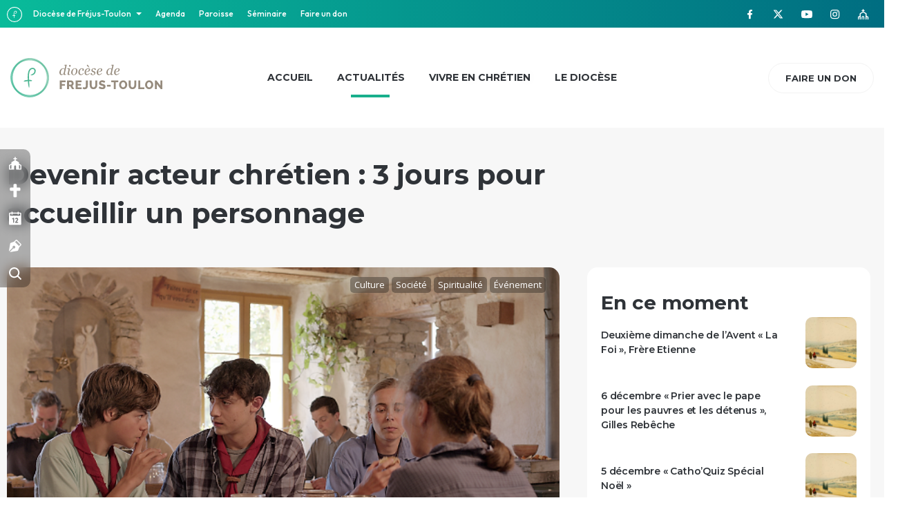

--- FILE ---
content_type: text/html; charset=UTF-8
request_url: https://frejustoulon.fr/devenir-acteur-chretien-3-jours-pour-accueillir-un-personnage/
body_size: 29380
content:
<!DOCTYPE html>
<html lang="fr-FR">
<head>
<meta charset="UTF-8" />
<meta name='viewport' content='width=device-width, initial-scale=1.0' />
<meta http-equiv='X-UA-Compatible' content='IE=edge' />
<link rel="profile" href="https://gmpg.org/xfn/11" />
<title>Devenir acteur chrétien : 3 jours pour accueillir un personnage - Diocèse de Fréjus-Toulon</title>
<meta name="dc.title" content="Devenir acteur chrétien : 3 jours pour accueillir un personnage - Diocèse de Fréjus-Toulon">
<meta name="dc.description" content="Du 18 au 20 août 2022, Daniel Rabourdin et son équipe signent leur retour dans le diocèse avec un stage de formation d’acteur de cinéma chrétien. Une grande première en France pour ceux qui souhaitent vivre une initiation au métier d’acteur ou ceux qui se sentent appelés à parler de leur…">
<meta name="dc.relation" content="https://frejustoulon.fr/devenir-acteur-chretien-3-jours-pour-accueillir-un-personnage/">
<meta name="dc.source" content="https://frejustoulon.fr/">
<meta name="dc.language" content="fr_FR">
<meta name="description" content="Du 18 au 20 août 2022, Daniel Rabourdin et son équipe signent leur retour dans le diocèse avec un stage de formation d’acteur de cinéma chrétien. Une grande première en France pour ceux qui souhaitent vivre une initiation au métier d’acteur ou ceux qui se sentent appelés à parler de leur…">
<meta name="robots" content="index, follow, max-snippet:-1, max-image-preview:large, max-video-preview:-1">
<link rel="canonical" href="https://frejustoulon.fr/devenir-acteur-chretien-3-jours-pour-accueillir-un-personnage/">
<meta property="og:url" content="https://frejustoulon.fr/devenir-acteur-chretien-3-jours-pour-accueillir-un-personnage/">
<meta property="og:site_name" content="Diocèse de Fréjus-Toulon">
<meta property="og:locale" content="fr_FR">
<meta property="og:type" content="article">
<meta property="article:author" content="https://www.facebook.com/DioceseFrejusToulon">
<meta property="article:publisher" content="https://www.facebook.com/DioceseFrejusToulon">
<meta property="article:section" content="Culture">
<meta property="og:title" content="Devenir acteur chrétien : 3 jours pour accueillir un personnage - Diocèse de Fréjus-Toulon">
<meta property="og:description" content="Du 18 au 20 août 2022, Daniel Rabourdin et son équipe signent leur retour dans le diocèse avec un stage de formation d’acteur de cinéma chrétien. Une grande première en France pour ceux qui souhaitent vivre une initiation au métier d’acteur ou ceux qui se sentent appelés à parler de leur…">
<meta property="og:image" content="https://frejustoulon.fr/wp-content/uploads/2022/08/too-loud.png">
<meta property="og:image:secure_url" content="https://frejustoulon.fr/wp-content/uploads/2022/08/too-loud.png">
<meta property="og:image:width" content="602">
<meta property="og:image:height" content="342">
<meta property="og:image:alt" content="Film_Promesse_ScenePetitDejeuner">
<meta property="fb:pages" content="">
<meta property="fb:admins" content="">
<meta property="fb:app_id" content="">
<meta name="twitter:card" content="summary">
<meta name="twitter:site" content="https://twitter.com/DioceseToulon">
<meta name="twitter:creator" content="https://twitter.com/DioceseToulon">
<meta name="twitter:title" content="Devenir acteur chrétien : 3 jours pour accueillir un personnage - Diocèse de Fréjus-Toulon">
<meta name="twitter:description" content="Du 18 au 20 août 2022, Daniel Rabourdin et son équipe signent leur retour dans le diocèse avec un stage de formation d’acteur de cinéma chrétien. Une grande première en France pour ceux qui souhaitent vivre une initiation au métier d’acteur ou ceux qui se sentent appelés à parler de leur…">
<meta name="twitter:image" content="https://frejustoulon.fr/wp-content/uploads/2022/08/too-loud.png">
<link rel='dns-prefetch' href='//fonts.googleapis.com' />
<link href='https://fonts.gstatic.com' crossorigin rel='preconnect' />
<link rel="alternate" type="application/rss+xml" title="Diocèse de Fréjus-Toulon &raquo; Flux" href="https://frejustoulon.fr/feed/" />
<link rel="alternate" title="oEmbed (JSON)" type="application/json+oembed" href="https://frejustoulon.fr/wp-json/oembed/1.0/embed?url=https%3A%2F%2Ffrejustoulon.fr%2Fdevenir-acteur-chretien-3-jours-pour-accueillir-un-personnage%2F" />
<link rel="alternate" title="oEmbed (XML)" type="text/xml+oembed" href="https://frejustoulon.fr/wp-json/oembed/1.0/embed?url=https%3A%2F%2Ffrejustoulon.fr%2Fdevenir-acteur-chretien-3-jours-pour-accueillir-un-personnage%2F&#038;format=xml" />
<link rel="preload" href="https://frejustoulon.fr/wp-content/plugins/bb-plugin/fonts/fontawesome/5.15.4/webfonts/fa-brands-400.woff2" as="font" type="font/woff2" crossorigin="anonymous">
<link rel="preload" href="https://frejustoulon.fr/wp-content/plugins/bb-plugin/fonts/fontawesome/5.15.4/webfonts/fa-solid-900.woff2" as="font" type="font/woff2" crossorigin="anonymous">
<style id='wp-img-auto-sizes-contain-inline-css'>
img:is([sizes=auto i],[sizes^="auto," i]){contain-intrinsic-size:3000px 1500px}
/*# sourceURL=wp-img-auto-sizes-contain-inline-css */
</style>
<style id='wp-emoji-styles-inline-css'>

	img.wp-smiley, img.emoji {
		display: inline !important;
		border: none !important;
		box-shadow: none !important;
		height: 1em !important;
		width: 1em !important;
		margin: 0 0.07em !important;
		vertical-align: -0.1em !important;
		background: none !important;
		padding: 0 !important;
	}
/*# sourceURL=wp-emoji-styles-inline-css */
</style>
<style id='wp-block-library-inline-css'>
:root{--wp-block-synced-color:#7a00df;--wp-block-synced-color--rgb:122,0,223;--wp-bound-block-color:var(--wp-block-synced-color);--wp-editor-canvas-background:#ddd;--wp-admin-theme-color:#007cba;--wp-admin-theme-color--rgb:0,124,186;--wp-admin-theme-color-darker-10:#006ba1;--wp-admin-theme-color-darker-10--rgb:0,107,160.5;--wp-admin-theme-color-darker-20:#005a87;--wp-admin-theme-color-darker-20--rgb:0,90,135;--wp-admin-border-width-focus:2px}@media (min-resolution:192dpi){:root{--wp-admin-border-width-focus:1.5px}}.wp-element-button{cursor:pointer}:root .has-very-light-gray-background-color{background-color:#eee}:root .has-very-dark-gray-background-color{background-color:#313131}:root .has-very-light-gray-color{color:#eee}:root .has-very-dark-gray-color{color:#313131}:root .has-vivid-green-cyan-to-vivid-cyan-blue-gradient-background{background:linear-gradient(135deg,#00d084,#0693e3)}:root .has-purple-crush-gradient-background{background:linear-gradient(135deg,#34e2e4,#4721fb 50%,#ab1dfe)}:root .has-hazy-dawn-gradient-background{background:linear-gradient(135deg,#faaca8,#dad0ec)}:root .has-subdued-olive-gradient-background{background:linear-gradient(135deg,#fafae1,#67a671)}:root .has-atomic-cream-gradient-background{background:linear-gradient(135deg,#fdd79a,#004a59)}:root .has-nightshade-gradient-background{background:linear-gradient(135deg,#330968,#31cdcf)}:root .has-midnight-gradient-background{background:linear-gradient(135deg,#020381,#2874fc)}:root{--wp--preset--font-size--normal:16px;--wp--preset--font-size--huge:42px}.has-regular-font-size{font-size:1em}.has-larger-font-size{font-size:2.625em}.has-normal-font-size{font-size:var(--wp--preset--font-size--normal)}.has-huge-font-size{font-size:var(--wp--preset--font-size--huge)}.has-text-align-center{text-align:center}.has-text-align-left{text-align:left}.has-text-align-right{text-align:right}.has-fit-text{white-space:nowrap!important}#end-resizable-editor-section{display:none}.aligncenter{clear:both}.items-justified-left{justify-content:flex-start}.items-justified-center{justify-content:center}.items-justified-right{justify-content:flex-end}.items-justified-space-between{justify-content:space-between}.screen-reader-text{border:0;clip-path:inset(50%);height:1px;margin:-1px;overflow:hidden;padding:0;position:absolute;width:1px;word-wrap:normal!important}.screen-reader-text:focus{background-color:#ddd;clip-path:none;color:#444;display:block;font-size:1em;height:auto;left:5px;line-height:normal;padding:15px 23px 14px;text-decoration:none;top:5px;width:auto;z-index:100000}html :where(.has-border-color){border-style:solid}html :where([style*=border-top-color]){border-top-style:solid}html :where([style*=border-right-color]){border-right-style:solid}html :where([style*=border-bottom-color]){border-bottom-style:solid}html :where([style*=border-left-color]){border-left-style:solid}html :where([style*=border-width]){border-style:solid}html :where([style*=border-top-width]){border-top-style:solid}html :where([style*=border-right-width]){border-right-style:solid}html :where([style*=border-bottom-width]){border-bottom-style:solid}html :where([style*=border-left-width]){border-left-style:solid}html :where(img[class*=wp-image-]){height:auto;max-width:100%}:where(figure){margin:0 0 1em}html :where(.is-position-sticky){--wp-admin--admin-bar--position-offset:var(--wp-admin--admin-bar--height,0px)}@media screen and (max-width:600px){html :where(.is-position-sticky){--wp-admin--admin-bar--position-offset:0px}}

/*# sourceURL=wp-block-library-inline-css */
</style><style id='global-styles-inline-css'>
:root{--wp--preset--aspect-ratio--square: 1;--wp--preset--aspect-ratio--4-3: 4/3;--wp--preset--aspect-ratio--3-4: 3/4;--wp--preset--aspect-ratio--3-2: 3/2;--wp--preset--aspect-ratio--2-3: 2/3;--wp--preset--aspect-ratio--16-9: 16/9;--wp--preset--aspect-ratio--9-16: 9/16;--wp--preset--color--black: #000000;--wp--preset--color--cyan-bluish-gray: #abb8c3;--wp--preset--color--white: #ffffff;--wp--preset--color--pale-pink: #f78da7;--wp--preset--color--vivid-red: #cf2e2e;--wp--preset--color--luminous-vivid-orange: #ff6900;--wp--preset--color--luminous-vivid-amber: #fcb900;--wp--preset--color--light-green-cyan: #7bdcb5;--wp--preset--color--vivid-green-cyan: #00d084;--wp--preset--color--pale-cyan-blue: #8ed1fc;--wp--preset--color--vivid-cyan-blue: #0693e3;--wp--preset--color--vivid-purple: #9b51e0;--wp--preset--color--fl-heading-text: #2f3338;--wp--preset--color--fl-body-bg: #ffffff;--wp--preset--color--fl-body-text: #2f3338;--wp--preset--color--fl-accent: #2f3338;--wp--preset--color--fl-accent-hover: #17af8c;--wp--preset--color--fl-topbar-bg: #ffffff;--wp--preset--color--fl-topbar-text: #808080;--wp--preset--color--fl-topbar-link: #428bca;--wp--preset--color--fl-topbar-hover: #428bca;--wp--preset--color--fl-header-bg: #ffffff;--wp--preset--color--fl-header-text: #808080;--wp--preset--color--fl-header-link: #808080;--wp--preset--color--fl-header-hover: #428bca;--wp--preset--color--fl-nav-bg: #ffffff;--wp--preset--color--fl-nav-link: #808080;--wp--preset--color--fl-nav-hover: #428bca;--wp--preset--color--fl-content-bg: #ffffff;--wp--preset--color--fl-footer-widgets-bg: #ffffff;--wp--preset--color--fl-footer-widgets-text: #808080;--wp--preset--color--fl-footer-widgets-link: #428bca;--wp--preset--color--fl-footer-widgets-hover: #428bca;--wp--preset--color--fl-footer-bg: #ffffff;--wp--preset--color--fl-footer-text: #808080;--wp--preset--color--fl-footer-link: #428bca;--wp--preset--color--fl-footer-hover: #428bca;--wp--preset--color--noir: #2f3338;--wp--preset--color--vert: #17af8c;--wp--preset--gradient--vivid-cyan-blue-to-vivid-purple: linear-gradient(135deg,rgb(6,147,227) 0%,rgb(155,81,224) 100%);--wp--preset--gradient--light-green-cyan-to-vivid-green-cyan: linear-gradient(135deg,rgb(122,220,180) 0%,rgb(0,208,130) 100%);--wp--preset--gradient--luminous-vivid-amber-to-luminous-vivid-orange: linear-gradient(135deg,rgb(252,185,0) 0%,rgb(255,105,0) 100%);--wp--preset--gradient--luminous-vivid-orange-to-vivid-red: linear-gradient(135deg,rgb(255,105,0) 0%,rgb(207,46,46) 100%);--wp--preset--gradient--very-light-gray-to-cyan-bluish-gray: linear-gradient(135deg,rgb(238,238,238) 0%,rgb(169,184,195) 100%);--wp--preset--gradient--cool-to-warm-spectrum: linear-gradient(135deg,rgb(74,234,220) 0%,rgb(151,120,209) 20%,rgb(207,42,186) 40%,rgb(238,44,130) 60%,rgb(251,105,98) 80%,rgb(254,248,76) 100%);--wp--preset--gradient--blush-light-purple: linear-gradient(135deg,rgb(255,206,236) 0%,rgb(152,150,240) 100%);--wp--preset--gradient--blush-bordeaux: linear-gradient(135deg,rgb(254,205,165) 0%,rgb(254,45,45) 50%,rgb(107,0,62) 100%);--wp--preset--gradient--luminous-dusk: linear-gradient(135deg,rgb(255,203,112) 0%,rgb(199,81,192) 50%,rgb(65,88,208) 100%);--wp--preset--gradient--pale-ocean: linear-gradient(135deg,rgb(255,245,203) 0%,rgb(182,227,212) 50%,rgb(51,167,181) 100%);--wp--preset--gradient--electric-grass: linear-gradient(135deg,rgb(202,248,128) 0%,rgb(113,206,126) 100%);--wp--preset--gradient--midnight: linear-gradient(135deg,rgb(2,3,129) 0%,rgb(40,116,252) 100%);--wp--preset--font-size--small: 13px;--wp--preset--font-size--medium: 20px;--wp--preset--font-size--large: 36px;--wp--preset--font-size--x-large: 42px;--wp--preset--spacing--20: 0.44rem;--wp--preset--spacing--30: 0.67rem;--wp--preset--spacing--40: 1rem;--wp--preset--spacing--50: 1.5rem;--wp--preset--spacing--60: 2.25rem;--wp--preset--spacing--70: 3.38rem;--wp--preset--spacing--80: 5.06rem;--wp--preset--shadow--natural: 6px 6px 9px rgba(0, 0, 0, 0.2);--wp--preset--shadow--deep: 12px 12px 50px rgba(0, 0, 0, 0.4);--wp--preset--shadow--sharp: 6px 6px 0px rgba(0, 0, 0, 0.2);--wp--preset--shadow--outlined: 6px 6px 0px -3px rgb(255, 255, 255), 6px 6px rgb(0, 0, 0);--wp--preset--shadow--crisp: 6px 6px 0px rgb(0, 0, 0);}:where(.is-layout-flex){gap: 0.5em;}:where(.is-layout-grid){gap: 0.5em;}body .is-layout-flex{display: flex;}.is-layout-flex{flex-wrap: wrap;align-items: center;}.is-layout-flex > :is(*, div){margin: 0;}body .is-layout-grid{display: grid;}.is-layout-grid > :is(*, div){margin: 0;}:where(.wp-block-columns.is-layout-flex){gap: 2em;}:where(.wp-block-columns.is-layout-grid){gap: 2em;}:where(.wp-block-post-template.is-layout-flex){gap: 1.25em;}:where(.wp-block-post-template.is-layout-grid){gap: 1.25em;}.has-black-color{color: var(--wp--preset--color--black) !important;}.has-cyan-bluish-gray-color{color: var(--wp--preset--color--cyan-bluish-gray) !important;}.has-white-color{color: var(--wp--preset--color--white) !important;}.has-pale-pink-color{color: var(--wp--preset--color--pale-pink) !important;}.has-vivid-red-color{color: var(--wp--preset--color--vivid-red) !important;}.has-luminous-vivid-orange-color{color: var(--wp--preset--color--luminous-vivid-orange) !important;}.has-luminous-vivid-amber-color{color: var(--wp--preset--color--luminous-vivid-amber) !important;}.has-light-green-cyan-color{color: var(--wp--preset--color--light-green-cyan) !important;}.has-vivid-green-cyan-color{color: var(--wp--preset--color--vivid-green-cyan) !important;}.has-pale-cyan-blue-color{color: var(--wp--preset--color--pale-cyan-blue) !important;}.has-vivid-cyan-blue-color{color: var(--wp--preset--color--vivid-cyan-blue) !important;}.has-vivid-purple-color{color: var(--wp--preset--color--vivid-purple) !important;}.has-black-background-color{background-color: var(--wp--preset--color--black) !important;}.has-cyan-bluish-gray-background-color{background-color: var(--wp--preset--color--cyan-bluish-gray) !important;}.has-white-background-color{background-color: var(--wp--preset--color--white) !important;}.has-pale-pink-background-color{background-color: var(--wp--preset--color--pale-pink) !important;}.has-vivid-red-background-color{background-color: var(--wp--preset--color--vivid-red) !important;}.has-luminous-vivid-orange-background-color{background-color: var(--wp--preset--color--luminous-vivid-orange) !important;}.has-luminous-vivid-amber-background-color{background-color: var(--wp--preset--color--luminous-vivid-amber) !important;}.has-light-green-cyan-background-color{background-color: var(--wp--preset--color--light-green-cyan) !important;}.has-vivid-green-cyan-background-color{background-color: var(--wp--preset--color--vivid-green-cyan) !important;}.has-pale-cyan-blue-background-color{background-color: var(--wp--preset--color--pale-cyan-blue) !important;}.has-vivid-cyan-blue-background-color{background-color: var(--wp--preset--color--vivid-cyan-blue) !important;}.has-vivid-purple-background-color{background-color: var(--wp--preset--color--vivid-purple) !important;}.has-black-border-color{border-color: var(--wp--preset--color--black) !important;}.has-cyan-bluish-gray-border-color{border-color: var(--wp--preset--color--cyan-bluish-gray) !important;}.has-white-border-color{border-color: var(--wp--preset--color--white) !important;}.has-pale-pink-border-color{border-color: var(--wp--preset--color--pale-pink) !important;}.has-vivid-red-border-color{border-color: var(--wp--preset--color--vivid-red) !important;}.has-luminous-vivid-orange-border-color{border-color: var(--wp--preset--color--luminous-vivid-orange) !important;}.has-luminous-vivid-amber-border-color{border-color: var(--wp--preset--color--luminous-vivid-amber) !important;}.has-light-green-cyan-border-color{border-color: var(--wp--preset--color--light-green-cyan) !important;}.has-vivid-green-cyan-border-color{border-color: var(--wp--preset--color--vivid-green-cyan) !important;}.has-pale-cyan-blue-border-color{border-color: var(--wp--preset--color--pale-cyan-blue) !important;}.has-vivid-cyan-blue-border-color{border-color: var(--wp--preset--color--vivid-cyan-blue) !important;}.has-vivid-purple-border-color{border-color: var(--wp--preset--color--vivid-purple) !important;}.has-vivid-cyan-blue-to-vivid-purple-gradient-background{background: var(--wp--preset--gradient--vivid-cyan-blue-to-vivid-purple) !important;}.has-light-green-cyan-to-vivid-green-cyan-gradient-background{background: var(--wp--preset--gradient--light-green-cyan-to-vivid-green-cyan) !important;}.has-luminous-vivid-amber-to-luminous-vivid-orange-gradient-background{background: var(--wp--preset--gradient--luminous-vivid-amber-to-luminous-vivid-orange) !important;}.has-luminous-vivid-orange-to-vivid-red-gradient-background{background: var(--wp--preset--gradient--luminous-vivid-orange-to-vivid-red) !important;}.has-very-light-gray-to-cyan-bluish-gray-gradient-background{background: var(--wp--preset--gradient--very-light-gray-to-cyan-bluish-gray) !important;}.has-cool-to-warm-spectrum-gradient-background{background: var(--wp--preset--gradient--cool-to-warm-spectrum) !important;}.has-blush-light-purple-gradient-background{background: var(--wp--preset--gradient--blush-light-purple) !important;}.has-blush-bordeaux-gradient-background{background: var(--wp--preset--gradient--blush-bordeaux) !important;}.has-luminous-dusk-gradient-background{background: var(--wp--preset--gradient--luminous-dusk) !important;}.has-pale-ocean-gradient-background{background: var(--wp--preset--gradient--pale-ocean) !important;}.has-electric-grass-gradient-background{background: var(--wp--preset--gradient--electric-grass) !important;}.has-midnight-gradient-background{background: var(--wp--preset--gradient--midnight) !important;}.has-small-font-size{font-size: var(--wp--preset--font-size--small) !important;}.has-medium-font-size{font-size: var(--wp--preset--font-size--medium) !important;}.has-large-font-size{font-size: var(--wp--preset--font-size--large) !important;}.has-x-large-font-size{font-size: var(--wp--preset--font-size--x-large) !important;}
/*# sourceURL=global-styles-inline-css */
</style>

<style id='classic-theme-styles-inline-css'>
/*! This file is auto-generated */
.wp-block-button__link{color:#fff;background-color:#32373c;border-radius:9999px;box-shadow:none;text-decoration:none;padding:calc(.667em + 2px) calc(1.333em + 2px);font-size:1.125em}.wp-block-file__button{background:#32373c;color:#fff;text-decoration:none}
/*# sourceURL=/wp-includes/css/classic-themes.min.css */
</style>
<link rel='stylesheet' id='cmplz-general-css' href='https://frejustoulon.fr/wp-content/plugins/complianz-gdpr-premium/assets/css/cookieblocker.min.css?ver=1762157475' media='all' />
<link rel='stylesheet' id='font-awesome-5-css' href='https://frejustoulon.fr/wp-content/plugins/bb-plugin/fonts/fontawesome/5.15.4/css/all.min.css?ver=2.9.4.1' media='all' />
<link rel='stylesheet' id='font-awesome-css' href='https://frejustoulon.fr/wp-content/plugins/bb-plugin/fonts/fontawesome/5.15.4/css/v4-shims.min.css?ver=2.9.4.1' media='all' />
<link rel='stylesheet' id='pp-owl-carousel-css' href='https://frejustoulon.fr/wp-content/plugins/bbpowerpack/assets/css/owl.carousel.css?ver=2.40.9' media='all' />
<link rel='stylesheet' id='pp-owl-carousel-theme-css' href='https://frejustoulon.fr/wp-content/plugins/bbpowerpack/assets/css/owl.theme.css?ver=2.40.9' media='all' />
<link rel='stylesheet' id='jquery-magnificpopup-css' href='https://frejustoulon.fr/wp-content/plugins/bb-plugin/css/jquery.magnificpopup.min.css?ver=2.9.4.1' media='all' />
<link rel='stylesheet' id='fl-builder-layout-bundle-41c1391fd9347fc9b9ac5b99fe148df2-css' href='https://frejustoulon.fr/wp-content/uploads/bb-plugin/cache/41c1391fd9347fc9b9ac5b99fe148df2-layout-bundle.css?ver=2.9.4.1-1.5.2.1-20251125200437' media='all' />
<link rel='stylesheet' id='wp_mailjet_form_builder_widget-widget-front-styles-css' href='https://frejustoulon.fr/wp-content/plugins/mailjet-for-wordpress/src/widgetformbuilder/css/front-widget.css?ver=6.1.6' media='all' />
<link rel='stylesheet' id='slb_core-css' href='https://frejustoulon.fr/wp-content/plugins/simple-lightbox/client/css/app.css?ver=2.9.4' media='all' />
<link rel='stylesheet' id='sticky_style-css' href='https://frejustoulon.fr/wp-content/plugins/bb-sticky-column/css/sticky-column.css?ver=6.9' media='all' />
<link rel='stylesheet' id='bootstrap-css' href='https://frejustoulon.fr/wp-content/themes/bb-theme/css/bootstrap.min.css?ver=1.7.19' media='all' />
<link rel='stylesheet' id='fl-automator-skin-css' href='https://frejustoulon.fr/wp-content/uploads/bb-theme/skin-690c8b1be9eb0.css?ver=1.7.19' media='all' />
<link rel='stylesheet' id='fl-child-theme-css' href='https://frejustoulon.fr/wp-content/themes/bb-diocese/style.css?ver=6.9' media='all' />
<link rel='stylesheet' id='pp-animate-css' href='https://frejustoulon.fr/wp-content/plugins/bbpowerpack/assets/css/animate.min.css?ver=3.5.1' media='all' />
<link rel='stylesheet' id='fl-builder-google-fonts-3cda9fbec940f4870e047bd4af7962b5-css' href='//fonts.googleapis.com/css?family=Open+Sans%3A700%2C600%2C300%2C400%7CMontserrat%3A700%2C500%2C600&#038;ver=6.9' media='all' />
<script src="https://frejustoulon.fr/wp-content/plugins/svg-support/vendor/DOMPurify/DOMPurify.min.js?ver=2.5.8" id="bodhi-dompurify-library-js"></script>
<script src="https://frejustoulon.fr/wp-includes/js/jquery/jquery.min.js?ver=3.7.1" id="jquery-core-js"></script>
<script src="https://frejustoulon.fr/wp-includes/js/jquery/jquery-migrate.min.js?ver=3.4.1" id="jquery-migrate-js"></script>
<script id="bodhi_svg_inline-js-extra">
var svgSettings = {"skipNested":""};
//# sourceURL=bodhi_svg_inline-js-extra
</script>
<script src="https://frejustoulon.fr/wp-content/plugins/svg-support/js/min/svgs-inline-min.js" id="bodhi_svg_inline-js"></script>
<script id="bodhi_svg_inline-js-after">
cssTarget={"Bodhi":"img.style-svg","ForceInlineSVG":"style-svg"};ForceInlineSVGActive="false";frontSanitizationEnabled="on";
//# sourceURL=bodhi_svg_inline-js-after
</script>
<script src="https://frejustoulon.fr/wp-content/plugins/bbpowerpack/assets/js/jquery.cookie.min.js?ver=1.4.1" id="jquery-cookie-js"></script>
<script src="https://frejustoulon.fr/wp-content/plugins/bb-sticky-column/js/sticky-column.js?ver=6.9" id="sticky_script-js"></script>
<link rel="https://api.w.org/" href="https://frejustoulon.fr/wp-json/" /><link rel="alternate" title="JSON" type="application/json" href="https://frejustoulon.fr/wp-json/wp/v2/posts/30749" /><link rel="EditURI" type="application/rsd+xml" title="RSD" href="https://frejustoulon.fr/xmlrpc.php?rsd" />
<meta name="generator" content="WordPress 6.9" />
<link rel='shortlink' href='https://frejustoulon.fr/?p=30749' />
		<script>
			var bb_powerpack = {
				version: '2.40.9',
				getAjaxUrl: function() { return atob( 'aHR0cHM6Ly9mcmVqdXN0b3Vsb24uZnIvd3AtYWRtaW4vYWRtaW4tYWpheC5waHA=' ); },
				callback: function() {},
				mapMarkerData: {},
				post_id: '30749',
				search_term: '',
				current_page: 'https://frejustoulon.fr/devenir-acteur-chretien-3-jours-pour-accueillir-un-personnage/',
				conditionals: {
					is_front_page: false,
					is_home: false,
					is_archive: false,
					current_post_type: '',
					is_tax: false,
										is_author: false,
					current_author: false,
					is_search: false,
									}
			};
		</script>
					<style>.cmplz-hidden {
					display: none !important;
				}</style><style>.breadcrumb {list-style:none;margin:0;padding-inline-start:0;}.breadcrumb li {margin:0;display:inline-block;position:relative;}.breadcrumb li::after{content:'   ';margin-left:5px;margin-right:5px;}.breadcrumb li:last-child::after{display:none}</style><link rel="icon" href="https://frejustoulon.fr/wp-content/uploads/2020/04/favicon.png" sizes="32x32" />
<link rel="icon" href="https://frejustoulon.fr/wp-content/uploads/2020/04/favicon.png" sizes="192x192" />
<link rel="apple-touch-icon" href="https://frejustoulon.fr/wp-content/uploads/2020/04/favicon.png" />
<meta name="msapplication-TileImage" content="https://frejustoulon.fr/wp-content/uploads/2020/04/favicon.png" />
		<style id="wp-custom-css">
			.single-post .fl-col-group-nested .fl-col[bt-sticky] {
	position:sticky;
	top:20px;
}
.cmplz-blocked-content-container .cmplz-blocked-content-notice, .cmplz-wp-video .cmplz-blocked-content-notice {
	border: 2px solid white;
  border-radius: 10px;
  font-weight: bold;
	line-height: 1.2em;
}		</style>
		<script id="fl-theme-custom-js">jQuery(document).ready(function() {
  if(window.location.href.indexOf('#modal-h9m8c1gk5ij6') != -1) {
    $('#modal-h9m8c1gk5ij6').modal('show');
  }
});
jQuery(document).ready(function() {
  if(window.location.href.indexOf('#modal-5e9738607678f') != -1) {
    $('#modal-5e9738607678f').modal('show');
  }
});
</script>
<script async src="https://app.frejustoulon.fr/topbar/call/ft_topbar.js?site=sitediocese"></script>
</head>
<body data-cmplz=1 class="wp-singular post-template-default single single-post postid-30749 single-format-standard wp-theme-bb-theme wp-child-theme-bb-diocese fl-builder-2-9-4-1 fl-themer-1-5-2-1-20251125200437 fl-theme-1-7-19 fl-no-js fl-theme-builder-footer fl-theme-builder-footer-footer fl-theme-builder-header fl-theme-builder-header-header-std fl-theme-builder-singular fl-theme-builder-singular-single-post category_culture category_evenement category_societe category_spiritualite fl-framework-bootstrap fl-preset-default fl-full-width fl-search-active" itemscope="itemscope" itemtype="https://schema.org/WebPage">
<a aria-label="Aller au contenu" class="fl-screen-reader-text" href="#fl-main-content">Aller au contenu</a><div class="fl-page">
	<header class="fl-builder-content fl-builder-content-11572 fl-builder-global-templates-locked" data-post-id="11572" data-type="header" data-sticky="0" data-sticky-on="" data-sticky-breakpoint="medium" data-shrink="1" data-overlay="0" data-overlay-bg="transparent" data-shrink-image-height="50px" role="banner" itemscope="itemscope" itemtype="http://schema.org/WPHeader"><div class="fl-row fl-row-full-width fl-row-bg-color fl-node-5c5877fdd0da8 fl-row-default-height fl-row-align-center fl-visible-medium fl-visible-mobile" data-node="5c5877fdd0da8">
	<div class="fl-row-content-wrap">
						<div class="fl-row-content fl-row-fixed-width fl-node-content">
		
<div class="fl-col-group fl-node-5ddb8f75c4d1a fl-col-group-equal-height fl-col-group-align-center fl-col-group-custom-width" data-node="5ddb8f75c4d1a">
			<div class="fl-col fl-node-5ddb8f75c4ebf fl-col-bg-color fl-col-small fl-col-small-custom-width" data-node="5ddb8f75c4ebf">
	<div class="fl-col-content fl-node-content"><div id="logo" class="fl-module fl-module-photo fl-node-5ddb8f8f1e73b fl-visible-medium fl-visible-mobile svg white" data-node="5ddb8f8f1e73b">
	<div class="fl-module-content fl-node-content">
		<div class="fl-photo fl-photo-align-left" itemscope itemtype="https://schema.org/ImageObject">
	<div class="fl-photo-content fl-photo-img-svg">
				<a href="/" target="_self" itemprop="url">
				<img decoding="async" class="fl-photo-img wp-image-2590 size-full" src="https://frejustoulon.fr/wp-content/uploads/2019/03/logo-vecto.svg" alt="logo-vecto" itemprop="image" height="69.39" width="272.5" title="logo-vecto"  data-no-lazy="1" />
				</a>
					</div>
	</div>
	</div>
</div>
</div>
</div>
			<div class="fl-col fl-node-5ddb9a54bd518 fl-col-bg-color fl-col-small fl-col-small-custom-width" data-node="5ddb9a54bd518">
	<div class="fl-col-content fl-node-content"><div id="mobile-menu" class="fl-module fl-module-pp-advanced-menu fl-node-5dded080df562 fl-visible-medium fl-visible-mobile" data-node="5dded080df562">
	<div class="fl-module-content fl-node-content">
					<div class="pp-advanced-menu-mobile">
			<button class="pp-advanced-menu-mobile-toggle hamburger" tabindex="0" aria-label="Menu" aria-expanded="false">
				<div class="pp-hamburger"><div class="pp-hamburger-box"><div class="pp-hamburger-inner"></div></div></div>			</button>
			</div>
			<div id="pp-menu-5dded080df562"><div class="pp-advanced-menu pp-advanced-menu-accordion-collapse off-canvas pp-menu-position-below">
	<div class="pp-clear"></div>
	<nav class="pp-menu-nav pp-off-canvas-menu pp-menu-left" aria-label="Menu" itemscope="itemscope" itemtype="https://schema.org/SiteNavigationElement">
		<a href="javascript:void(0)" class="pp-menu-close-btn" aria-label="Close the menu" role="button">×</a>
		<ul id="menu-menu-principal" class="menu pp-advanced-menu-expanded pp-toggle-arrows"><li id="menu-item-151660" class="menu-item menu-item-type-post_type menu-item-object-page menu-item-home"><a href="https://frejustoulon.fr/"><span class="menu-item-text">Accueil</span></a></li><li id="menu-item-151661" class="menu-item menu-item-type-custom menu-item-object-custom menu-item-has-children pp-has-submenu"><div class="pp-has-submenu-container"><a href="#"><span class="menu-item-text">Actualités<span class="pp-menu-toggle" tabindex="0" aria-expanded="false" aria-label="Actualités: submenu" role="button"></span></span></a></div><ul class="sub-menu">	<li id="menu-item-11514" class="menu-item menu-item-type-post_type menu-item-object-page"><a href="https://frejustoulon.fr/actualites/"><span class="menu-item-text">Toutes les publications</span></a></li>	<li id="menu-item-11515" class="menu-item menu-item-type-custom menu-item-object-custom"><a href="https://agenda.frejustoulon.fr"><span class="menu-item-text">Agenda du diocèse</span></a></li>	<li id="menu-item-11516" class="menu-item menu-item-type-post_type menu-item-object-page"><a href="https://frejustoulon.fr/projets/la-traversee-le-mag/"><span class="menu-item-text">Magazine diocésain</span></a></li>	<li id="menu-item-151519" class="menu-item menu-item-type-custom menu-item-object-custom"><a href="https://frejustoulon.fr/inscription-newsletter-diocese/"><span class="menu-item-text">Recevoir la newsletter</span></a></li></ul></li><li id="menu-item-151659" class="menu-item menu-item-type-post_type menu-item-object-page"><a href="https://frejustoulon.fr/vie-chretienne/"><span class="menu-item-text">Vivre en chrétien</span></a></li><li id="menu-item-2056" class="menu-item menu-item-type-custom menu-item-object-custom menu-item-has-children pp-has-submenu"><div class="pp-has-submenu-container"><a href="https://frejustoulon.fr/diocese/"><span class="menu-item-text">Le diocèse<span class="pp-menu-toggle" tabindex="0" aria-expanded="false" aria-label="Le diocèse: submenu" role="button"></span></span></a></div><ul class="sub-menu">	<li id="menu-item-7070" class="menu-item menu-item-type-post_type menu-item-object-page"><a href="https://frejustoulon.fr/diocese/mission-du-diocese/"><span class="menu-item-text">La mission du diocèse</span></a></li>	<li id="menu-item-7073" class="menu-item menu-item-type-post_type menu-item-object-page"><a href="https://frejustoulon.fr/diocese/organisation-du-diocese/"><span class="menu-item-text">Organisation du diocèse</span></a></li>	<li id="menu-item-7075" class="menu-item menu-item-type-post_type menu-item-object-page"><a href="https://frejustoulon.fr/diocese/territoire-diocesain/"><span class="menu-item-text">Territoire diocésain</span></a></li>	<li id="menu-item-34319" class="menu-item menu-item-type-post_type menu-item-object-page"><a href="https://frejustoulon.fr/eveque/"><span class="menu-item-text">L&rsquo;Évêque de Fréjus-Toulon</span></a></li>	<li id="menu-item-7069" class="menu-item menu-item-type-post_type menu-item-object-page"><a href="https://frejustoulon.fr/diocese/histoire-du-diocese/"><span class="menu-item-text">Histoire du diocèse</span></a></li>	<li id="menu-item-7071" class="menu-item menu-item-type-post_type menu-item-object-page"><a href="https://frejustoulon.fr/diocese/le-seminaire/"><span class="menu-item-text">Le séminaire de la Castille</span></a></li>	<li id="menu-item-24557" class="menu-item menu-item-type-post_type menu-item-object-page"><a href="https://frejustoulon.fr/diocese/le-seminaire-redemptoris-mater/"><span class="menu-item-text">Le séminaire Redemptoris Mater</span></a></li>	<li id="menu-item-7068" class="menu-item menu-item-type-post_type menu-item-object-page"><a href="https://frejustoulon.fr/diocese/communautes/"><span class="menu-item-text">Communautés</span></a></li>	<li id="menu-item-7074" class="menu-item menu-item-type-post_type menu-item-object-page"><a href="https://frejustoulon.fr/diocese/services-et-pastorales/"><span class="menu-item-text">Services et pastorales</span></a></li>	<li id="menu-item-11352" class="menu-item menu-item-type-post_type menu-item-object-page"><a href="https://frejustoulon.fr/diocese/hauts-lieux-spirituels-var/"><span class="menu-item-text">Hauts lieux spirituels</span></a></li></ul></li><li id="menu-item-11559" class="mobile modal-5e9738607678f menu-item menu-item-type-custom menu-item-object-custom"><a href="#"><span class="menu-item-text">Rechercher</span></a></li><li id="menu-item-11558" class="mobile menu-item menu-item-type-post_type menu-item-object-page"><a href="https://frejustoulon.fr/aider-eglise/"><span class="menu-item-text">Soutenir l’Église</span></a></li></ul>	</nav>
</div>
</div>	</div>
</div>
</div>
</div>
	</div>
		</div>
	</div>
</div>
<div class="fl-row fl-row-full-width fl-row-bg-none fl-node-fbuktrcghx7v fl-row-default-height fl-row-align-center fl-visible-desktop fl-visible-large" data-node="fbuktrcghx7v">
	<div class="fl-row-content-wrap">
						<div class="fl-row-content fl-row-fixed-width fl-node-content">
		
<div class="fl-col-group fl-node-ndk810jwas6v fl-col-group-equal-height fl-col-group-align-center" data-node="ndk810jwas6v">
			<div class="fl-col fl-node-ioqxgu891vct fl-col-bg-color fl-col-small" data-node="ioqxgu891vct">
	<div class="fl-col-content fl-node-content"><div id="logo" class="fl-module fl-module-photo fl-node-5c58783fcce6c fl-visible-desktop fl-visible-large svg" data-node="5c58783fcce6c">
	<div class="fl-module-content fl-node-content">
		<div class="fl-photo fl-photo-align-left" itemscope itemtype="https://schema.org/ImageObject">
	<div class="fl-photo-content fl-photo-img-svg">
				<a href="/" target="_self" itemprop="url">
				<img decoding="async" class="fl-photo-img wp-image-2416 size-full" src="https://frejustoulon.fr/wp-content/uploads/2019/02/logo-vecto.svg" alt="logo-vecto" itemprop="image" height="69.39" width="272.5" title="logo-vecto"  data-no-lazy="1" />
				</a>
					</div>
	</div>
	</div>
</div>
</div>
</div>
			<div class="fl-col fl-node-d0lyetfkn1i3 fl-col-bg-color fl-col-small" data-node="d0lyetfkn1i3">
	<div class="fl-col-content fl-node-content"><div class="fl-module fl-module-pp-advanced-menu fl-node-ro6hqk7zm0tl" data-node="ro6hqk7zm0tl">
	<div class="fl-module-content fl-node-content">
		<div class="pp-advanced-menu pp-advanced-menu-accordion-collapse pp-menu-default pp-menu-align-center pp-menu-position-below">
   				<div class="pp-advanced-menu-mobile">
			<button class="pp-advanced-menu-mobile-toggle hamburger" tabindex="0" aria-label="Menu" aria-expanded="false">
				<div class="pp-hamburger"><div class="pp-hamburger-box"><div class="pp-hamburger-inner"></div></div></div>			</button>
			</div>
			   	<div class="pp-clear"></div>
	<nav class="pp-menu-nav" aria-label="Menu" itemscope="itemscope" itemtype="https://schema.org/SiteNavigationElement">
		<ul id="menu-menu-principal-1" class="menu pp-advanced-menu-horizontal pp-toggle-none"><li id="menu-item-151660" class="menu-item menu-item-type-post_type menu-item-object-page menu-item-home"><a href="https://frejustoulon.fr/"><span class="menu-item-text">Accueil</span></a></li><li id="menu-item-151661" class="menu-item menu-item-type-custom menu-item-object-custom menu-item-has-children pp-has-submenu"><div class="pp-has-submenu-container"><a href="#"><span class="menu-item-text">Actualités<span class="pp-menu-toggle" tabindex="0" aria-expanded="false" aria-label="Actualités: submenu" role="button"></span></span></a></div><ul class="sub-menu">	<li id="menu-item-11514" class="menu-item menu-item-type-post_type menu-item-object-page"><a href="https://frejustoulon.fr/actualites/"><span class="menu-item-text">Toutes les publications</span></a></li>	<li id="menu-item-11515" class="menu-item menu-item-type-custom menu-item-object-custom"><a href="https://agenda.frejustoulon.fr"><span class="menu-item-text">Agenda du diocèse</span></a></li>	<li id="menu-item-11516" class="menu-item menu-item-type-post_type menu-item-object-page"><a href="https://frejustoulon.fr/projets/la-traversee-le-mag/"><span class="menu-item-text">Magazine diocésain</span></a></li>	<li id="menu-item-151519" class="menu-item menu-item-type-custom menu-item-object-custom"><a href="https://frejustoulon.fr/inscription-newsletter-diocese/"><span class="menu-item-text">Recevoir la newsletter</span></a></li></ul></li><li id="menu-item-151659" class="menu-item menu-item-type-post_type menu-item-object-page"><a href="https://frejustoulon.fr/vie-chretienne/"><span class="menu-item-text">Vivre en chrétien</span></a></li><li id="menu-item-2056" class="menu-item menu-item-type-custom menu-item-object-custom menu-item-has-children pp-has-submenu"><div class="pp-has-submenu-container"><a href="https://frejustoulon.fr/diocese/"><span class="menu-item-text">Le diocèse<span class="pp-menu-toggle" tabindex="0" aria-expanded="false" aria-label="Le diocèse: submenu" role="button"></span></span></a></div><ul class="sub-menu">	<li id="menu-item-7070" class="menu-item menu-item-type-post_type menu-item-object-page"><a href="https://frejustoulon.fr/diocese/mission-du-diocese/"><span class="menu-item-text">La mission du diocèse</span></a></li>	<li id="menu-item-7073" class="menu-item menu-item-type-post_type menu-item-object-page"><a href="https://frejustoulon.fr/diocese/organisation-du-diocese/"><span class="menu-item-text">Organisation du diocèse</span></a></li>	<li id="menu-item-7075" class="menu-item menu-item-type-post_type menu-item-object-page"><a href="https://frejustoulon.fr/diocese/territoire-diocesain/"><span class="menu-item-text">Territoire diocésain</span></a></li>	<li id="menu-item-34319" class="menu-item menu-item-type-post_type menu-item-object-page"><a href="https://frejustoulon.fr/eveque/"><span class="menu-item-text">L&rsquo;Évêque de Fréjus-Toulon</span></a></li>	<li id="menu-item-7069" class="menu-item menu-item-type-post_type menu-item-object-page"><a href="https://frejustoulon.fr/diocese/histoire-du-diocese/"><span class="menu-item-text">Histoire du diocèse</span></a></li>	<li id="menu-item-7071" class="menu-item menu-item-type-post_type menu-item-object-page"><a href="https://frejustoulon.fr/diocese/le-seminaire/"><span class="menu-item-text">Le séminaire de la Castille</span></a></li>	<li id="menu-item-24557" class="menu-item menu-item-type-post_type menu-item-object-page"><a href="https://frejustoulon.fr/diocese/le-seminaire-redemptoris-mater/"><span class="menu-item-text">Le séminaire Redemptoris Mater</span></a></li>	<li id="menu-item-7068" class="menu-item menu-item-type-post_type menu-item-object-page"><a href="https://frejustoulon.fr/diocese/communautes/"><span class="menu-item-text">Communautés</span></a></li>	<li id="menu-item-7074" class="menu-item menu-item-type-post_type menu-item-object-page"><a href="https://frejustoulon.fr/diocese/services-et-pastorales/"><span class="menu-item-text">Services et pastorales</span></a></li>	<li id="menu-item-11352" class="menu-item menu-item-type-post_type menu-item-object-page"><a href="https://frejustoulon.fr/diocese/hauts-lieux-spirituels-var/"><span class="menu-item-text">Hauts lieux spirituels</span></a></li></ul></li><li id="menu-item-11559" class="mobile modal-5e9738607678f menu-item menu-item-type-custom menu-item-object-custom"><a href="#"><span class="menu-item-text">Rechercher</span></a></li><li id="menu-item-11558" class="mobile menu-item menu-item-type-post_type menu-item-object-page"><a href="https://frejustoulon.fr/aider-eglise/"><span class="menu-item-text">Soutenir l’Église</span></a></li></ul>	</nav>
</div>
	</div>
</div>
</div>
</div>
			<div class="fl-col fl-node-8l45mq62hbxs fl-col-bg-color fl-col-small" data-node="8l45mq62hbxs">
	<div class="fl-col-content fl-node-content"><div class="fl-module fl-module-button fl-node-e3txjdga2luq" data-node="e3txjdga2luq">
	<div class="fl-module-content fl-node-content">
		<div class="fl-button-wrap fl-button-width-auto fl-button-right">
			<a href="https://don.frejustoulon.fr" target="_self" class="fl-button">
							<span class="fl-button-text">Faire un don</span>
					</a>
</div>
	</div>
</div>
</div>
</div>
	</div>
		</div>
	</div>
</div>
</header>	<div id="fl-main-content" class="fl-page-content" itemprop="mainContentOfPage" role="main">

		<div class="fl-builder-content fl-builder-content-34922 fl-builder-global-templates-locked" data-post-id="34922"><div id="af_single_post" class="fl-row fl-row-full-width fl-row-bg-color fl-node-6k945vaemphx fl-row-default-height fl-row-align-center" data-node="6k945vaemphx">
	<div class="fl-row-content-wrap">
						<div class="fl-row-content fl-row-fixed-width fl-node-content">
		
<div class="fl-col-group fl-node-fbi861pouxt5" data-node="fbi861pouxt5">
			<div class="fl-col fl-node-4viq1dzm7erl fl-col-bg-color fl-col-has-cols" data-node="4viq1dzm7erl">
	<div class="fl-col-content fl-node-content">
<div class="fl-col-group fl-node-r326omzjaben fl-col-group-nested" data-node="r326omzjaben">
			<div class="fl-col fl-node-nwkcr209mh75 fl-col-bg-color" data-node="nwkcr209mh75">
	<div class="fl-col-content fl-node-content"><div class="fl-module fl-module-heading fl-node-azqt5py8u7m4" data-node="azqt5py8u7m4">
	<div class="fl-module-content fl-node-content">
		<h1 class="fl-heading">
		<span class="fl-heading-text">Devenir acteur chrétien : 3 jours pour accueillir un personnage</span>
	</h1>
	</div>
</div>
</div>
</div>
			<div class="fl-col fl-node-rcqheg75fv29 fl-col-bg-color fl-col-small fl-visible-desktop fl-visible-large" data-node="rcqheg75fv29">
	<div class="fl-col-content fl-node-content"></div>
</div>
	</div>
</div>
</div>
	</div>

<div class="fl-col-group fl-node-tapelwdzb9yf" data-node="tapelwdzb9yf">
			<article class="fl-col fl-node-9yxvdhg783e0 fl-col-bg-color fl-col-has-cols" data-node="9yxvdhg783e0">
	<div class="fl-col-content fl-node-content"><div id="af_meta_tags_container" class="fl-module fl-module-html fl-node-vaoq13mn2k5z" data-node="vaoq13mn2k5z">
	<div class="fl-module-content fl-node-content">
		<div class="fl-html">
	<!-- Parsed and cached: {"time":"2025-04-21 19:39:00","type":"tangible_template","id":34927} -->
<div id="af_meta_tags_container">
  <div id="af_meta_tags">
  
  
      
        
          <li><a class="meta category" href="https://frejustoulon.fr/category/culture/">Culture</a></li>
        
      
        
          <li><a class="meta category" href="https://frejustoulon.fr/category/societe/">Société</a></li>
        
      
        
          <li><a class="meta category" href="https://frejustoulon.fr/category/spiritualite/">Spiritualité</a></li>
        
      
        
          <li><a class="meta category" href="https://frejustoulon.fr/category/evenement/">Événement</a></li>
        
      
    
</div>
</div></div>
	</div>
</div>
<div class="fl-module fl-module-photo fl-node-3glqxstvwnmu" data-node="3glqxstvwnmu">
	<div class="fl-module-content fl-node-content">
		<div class="fl-photo fl-photo-align-center fl-photo-crop-panorama" itemscope itemtype="https://schema.org/ImageObject">
	<div class="fl-photo-content fl-photo-img-png">
				<img loading="lazy" decoding="async" class="fl-photo-img wp-image-30750 size-full" src="https://frejustoulon.fr/wp-content/uploads/bb-plugin/cache/too-loud-panorama-7319e0229a5f2aeca4f157f6681cdb21-3glqxstvwnmu.png" alt="Film_Promesse_ScenePetitDejeuner" itemprop="image" height="342" width="602" title="Film_Promesse_ScenePetitDejeuner"  />
					</div>
	</div>
	</div>
</div>

<div class="fl-col-group fl-node-iobfu80wmq3n fl-col-group-nested" data-node="iobfu80wmq3n">
			<div class="fl-col fl-node-20v8oed6ptaq fl-col-bg-color fl-col-small fl-visible-desktop fl-visible-large" data-node="20v8oed6ptaq" bt-sticky="true" bt-sticky-top-margin="20">
	<div class="fl-col-content fl-node-content"><div class="fl-module fl-module-pp-social-share fl-node-7ym6gc2ludpz fl-visible-desktop fl-visible-large" data-node="7ym6gc2ludpz">
	<div class="fl-module-content fl-node-content">
		<div class="pp-social-share-content pp-share-buttons-view-icon pp-share-buttons-skin-framed pp-share-buttons-shape-square pp-social-share-col-1 pp-share-buttons-align-left pp-share-buttons-color-custom">
	<div class="pp-social-share-inner">
			<div class="pp-share-grid-item">
			<div class="pp-share-button pp-share-button-facebook">
								<a class="pp-share-button-link" href="https://www.facebook.com/sharer.php?u=https://frejustoulon.fr/devenir-acteur-chretien-3-jours-pour-accueillir-un-personnage/&#038;title=Devenir+acteur+chr%C3%A9tien+%3A+3+jours+pour+accueillir+un+personnage">
										<span class="pp-share-button-icon">
													<i class="fab fa-facebook" aria-hidden="true"></i>
												<span class="pp-screen-only">Share on Facebook</span>
					</span>
					
									</a>
			</div>
		</div>
			<div class="pp-share-grid-item">
			<div class="pp-share-button pp-share-button-twitter">
								<a class="pp-share-button-link" href="https://twitter.com/intent/tweet?url=https://frejustoulon.fr/devenir-acteur-chretien-3-jours-pour-accueillir-un-personnage/&#038;text=Devenir+acteur+chr%C3%A9tien+%3A+3+jours+pour+accueillir+un+personnage">
										<span class="pp-share-button-icon">
													<i class="fab pp-x-icon">𝕏</i>
												<span class="pp-screen-only">Share on X</span>
					</span>
					
									</a>
			</div>
		</div>
			<div class="pp-share-grid-item">
			<div class="pp-share-button pp-share-button-whatsapp">
								<a class="pp-share-button-link" href="https://api.whatsapp.com/send?text=https://frejustoulon.fr/devenir-acteur-chretien-3-jours-pour-accueillir-un-personnage/">
										<span class="pp-share-button-icon">
													<i class="fab fa-whatsapp" aria-hidden="true"></i>
												<span class="pp-screen-only">Share on WhatsApp</span>
					</span>
					
									</a>
			</div>
		</div>
			<div class="pp-share-grid-item">
			<div class="pp-share-button pp-share-button-linkedin">
								<a class="pp-share-button-link" href="https://www.linkedin.com/shareArticle?mini=true&#038;url=https://frejustoulon.fr/devenir-acteur-chretien-3-jours-pour-accueillir-un-personnage/&#038;title=Devenir+acteur+chr%C3%A9tien+%3A+3+jours+pour+accueillir+un+personnage">
										<span class="pp-share-button-icon">
													<i class="fab fa-linkedin" aria-hidden="true"></i>
												<span class="pp-screen-only">Share on Linkedin</span>
					</span>
					
									</a>
			</div>
		</div>
			<div class="pp-share-grid-item">
			<div class="pp-share-button pp-share-button-email">
								<a class="pp-share-button-link" href="mailto:?body=https://frejustoulon.fr/devenir-acteur-chretien-3-jours-pour-accueillir-un-personnage/">
										<span class="pp-share-button-icon">
													<i class="fas fa-envelope" aria-hidden="true"></i>
												<span class="pp-screen-only">Share on Email</span>
					</span>
					
									</a>
			</div>
		</div>
		</div>
</div>
	</div>
</div>
</div>
</div>
			<div class="fl-col fl-node-mg8s0rj5vp74 fl-col-bg-color" data-node="mg8s0rj5vp74">
	<div class="fl-col-content fl-node-content"><div class="fl-module fl-module-html fl-node-8dxvaich9yj0" data-node="8dxvaich9yj0">
	<div class="fl-module-content fl-node-content">
		<div class="fl-html">
	<h5 style="font-weight: 400;"><strong><em>Du 18 au 20 août 2022, Daniel Rabourdin et son équipe signent leur retour dans le diocèse avec un stage de formation d’acteur de cinéma chrétien. Une grande première en France pour ceux qui souhaitent vivre une initiation au métier d’acteur ou ceux qui se sentent appelés à parler de leur foi à travers une vocation particulière dans le cinéma. Ce stage permet de découvrir plusieurs techniques dont la « Method Acting » qui sera recentrée sous un angle chrétien.</em></strong></h5>
<p>&nbsp;</p>
<p>&nbsp;</p>
<p style="font-weight: 400;">Depuis plusieurs années, le réalisateur et producteur Daniel Rabourdin a senti cet appel grandir en lui : <em>« Va sur les routes, évangélise avec ce que tu es. Partage ta foi avec les talents reçus. Fais des disciples de toutes les nations ».</em> À l’heure où le monde digital prend chaque jour une place plus importante et modifie l’approche au monde, l’appel est clair pour lui. Il sait qu’un court métrage sur la toile numérique peut toucher des millions d’âmes en moins de 90 minutes. Son expérience auprès de la chaîne télévisée <a href="https://www.ewtn.com">EWTN</a> lui en a donné plusieurs fois la preuve. Les nations vers lesquelles nous sommes aujourd’hui envoyés sont sur Tik-Tok et autres réseaux sociaux ; nos routes sont aujourd’hui numériques, composées d’adresses IP, d’algorithmes… mais pour exister, ce monde virtuel a besoin à un moment ou un autre, d’un réel vécu ou d’expériences sensibles à partager. Ceci pour éviter que la virtualité du nouveau monde ne vienne rendre nos existences superficielles et nos expériences artificielles. Nous sommes appelés à faire des films qui transmettent des valeurs fortes et concrètes, qui parlent de la foi, qui aident à dépasser le regard du monde et de ses coutumes sur notre mission de chrétien. En somme, il nous faut des films qui nous reconnectent à notre véritable nature d’enfant de Dieu prédisposé à être prophète. Il faut incarner ce que nous sommes.</p>
<p>&nbsp;</p>
<p>&nbsp;</p>
<p>&nbsp;</p>

		<style>
			#gallery-1 {
				margin: auto;
			}
			#gallery-1 .gallery-item {
				float: left;
				margin-top: 10px;
				text-align: center;
				width: 50%;
			}
			#gallery-1 img {
				border: 2px solid #cfcfcf;
			}
			#gallery-1 .gallery-caption {
				margin-left: 0;
			}
			/* see gallery_shortcode() in wp-includes/media.php */
		</style>
		<div id='gallery-1' class='gallery galleryid-30749 gallery-columns-2 gallery-size-medium'><dl class='gallery-item'>
			<dt class='gallery-icon landscape'>
				<a href="https://frejustoulon.fr/devenir-acteur-chretien-3-jours-pour-accueillir-un-personnage/chevre-cou-img_1895/" data-slb-active="1" data-slb-asset="1276230254" data-slb-internal="30752" data-slb-group="slb"><img loading="lazy" decoding="async" width="300" height="225" src="https://frejustoulon.fr/wp-content/uploads/2022/08/chevre-cou-img-1895-300x225.jpg" class="attachment-medium size-medium" alt="Film_Promesse_SceneChevre" srcset="https://frejustoulon.fr/wp-content/uploads/2022/08/chevre-cou-img-1895-300x225.jpg 300w, https://frejustoulon.fr/wp-content/uploads/2022/08/chevre-cou-img-1895-1024x768.jpg 1024w, https://frejustoulon.fr/wp-content/uploads/2022/08/chevre-cou-img-1895-768x576.jpg 768w, https://frejustoulon.fr/wp-content/uploads/2022/08/chevre-cou-img-1895-1536x1152.jpg 1536w, https://frejustoulon.fr/wp-content/uploads/2022/08/chevre-cou-img-1895-2048x1536.jpg 2048w" sizes="auto, (max-width: 300px) 100vw, 300px" /></a>
			</dt></dl><dl class='gallery-item'>
			<dt class='gallery-icon landscape'>
				<a href="https://frejustoulon.fr/devenir-acteur-chretien-3-jours-pour-accueillir-un-personnage/p3890977-tournage-best/" data-slb-active="1" data-slb-asset="259920619" data-slb-internal="30753" data-slb-group="slb"><img loading="lazy" decoding="async" width="300" height="225" src="https://frejustoulon.fr/wp-content/uploads/2022/08/p3890977-tournage-best-300x225.jpg" class="attachment-medium size-medium" alt="Film_Promesse_SceneJardin" srcset="https://frejustoulon.fr/wp-content/uploads/2022/08/p3890977-tournage-best-300x225.jpg 300w, https://frejustoulon.fr/wp-content/uploads/2022/08/p3890977-tournage-best-1024x768.jpg 1024w, https://frejustoulon.fr/wp-content/uploads/2022/08/p3890977-tournage-best-768x576.jpg 768w, https://frejustoulon.fr/wp-content/uploads/2022/08/p3890977-tournage-best-1536x1152.jpg 1536w, https://frejustoulon.fr/wp-content/uploads/2022/08/p3890977-tournage-best-2048x1536.jpg 2048w" sizes="auto, (max-width: 300px) 100vw, 300px" /></a>
			</dt></dl><br style="clear: both" /><dl class='gallery-item'>
			<dt class='gallery-icon landscape'>
				<a href="https://frejustoulon.fr/devenir-acteur-chretien-3-jours-pour-accueillir-un-personnage/sandwich-grenier/" data-slb-active="1" data-slb-asset="101411345" data-slb-internal="30754" data-slb-group="slb"><img loading="lazy" decoding="async" width="300" height="225" src="https://frejustoulon.fr/wp-content/uploads/2022/08/sandwich-grenier-300x225.jpg" class="attachment-medium size-medium" alt="Film_Promesse_SceneGrenier" srcset="https://frejustoulon.fr/wp-content/uploads/2022/08/sandwich-grenier-300x225.jpg 300w, https://frejustoulon.fr/wp-content/uploads/2022/08/sandwich-grenier-1024x768.jpg 1024w, https://frejustoulon.fr/wp-content/uploads/2022/08/sandwich-grenier-768x576.jpg 768w, https://frejustoulon.fr/wp-content/uploads/2022/08/sandwich-grenier-1536x1152.jpg 1536w, https://frejustoulon.fr/wp-content/uploads/2022/08/sandwich-grenier-2048x1536.jpg 2048w" sizes="auto, (max-width: 300px) 100vw, 300px" /></a>
			</dt></dl><dl class='gallery-item'>
			<dt class='gallery-icon landscape'>
				<a href="https://frejustoulon.fr/devenir-acteur-chretien-3-jours-pour-accueillir-un-personnage/screenshot-302/" data-slb-active="1" data-slb-asset="1285328657" data-slb-internal="30755" data-slb-group="slb"><img loading="lazy" decoding="async" width="300" height="191" src="https://frejustoulon.fr/wp-content/uploads/2022/08/screenshot-302-300x191.png" class="attachment-medium size-medium" alt="Film_Promesse" srcset="https://frejustoulon.fr/wp-content/uploads/2022/08/screenshot-302-300x191.png 300w, https://frejustoulon.fr/wp-content/uploads/2022/08/screenshot-302.png 457w" sizes="auto, (max-width: 300px) 100vw, 300px" /></a>
			</dt></dl><br style="clear: both" />
		</div>

<h6 style="text-align: center;"><em>©Film_Promesse </em></h6>
<p>&nbsp;</p>
<p>&nbsp;</p>
<h4 style="font-weight: 400;"><strong>Un savoir-faire pour former</strong></h4>
<p style="font-weight: 400;">Depuis l’âge de 24 ans, Daniel Rabourdin s’est senti appelé à faire du coaching d’acteur. Son expérience de coaching de prêtres au sein de la chaîne <a href="https://www.ewtn.com">EWTN</a> l’a conforté dans cette vocation et l’encourage aujourd’hui à développer cette œuvre auprès d’un public plus large. Avec ce stage, il veut proposer une alternative à des méthodes qui vont à l’encontre de la dignité de la personne. Il veut éveiller des consciences à la foi et rappeler qu’il est possible d’exercer un métier sans aller contre sa nature profonde. Pour cela, le producteur-réalisateur propose de découvrir, sous un angle catholique, la <em>« Method acting ».</em> Cette dernière consiste à faire appel à des expériences personnelles pour comprendre et vivre ce que ressent leur personnage. On utilise ses propres souvenirs pour relier ses émotions à sa représentation du personnage et ainsi offrir une performance naturelle et réaliste dans son jeu d’acteur. Des acteurs comme Leonardo Di Caprio ou Robert de Niro sont passés par cette méthode. Les stagiaires pourront découvrir et se familiariser avec cette technique parmi d’autres qui seront développées pendant 3 jours à travers de multiples petits jeux. Ils apprendront aussi à mémoriser un texte à plat sans intonation pour ensuite lui donner une vraie profondeur en couplant le travail des exercices réalisés. Le stage se terminera avec le tournage et l’enregistrement d’une courte scène qu’ils pourront emmener chez eux. Sur le plan professionnel, cette formation permet de jouer son personnage sans être gêné par la caméra, travailler sur un tournage, etc. Sur le plan personnel, on apprend à parler un texte en spontané, à s’exprimer sans timidité en public, à capter une audience, faire des présentations professionnelles. Mais le plus important de ce stage se joue sur le plan spirituel. En effet, les exercices font appel à un mécanisme complexe, subtil et intime à sa personne. Ils s’approchent grandement des exercices spirituels de Saint Ignace de Loyola et à la technique de prière qu’il a laissée en héritage pour discerner. Vivre le stage de formation avec une dimension ignatienne, ce n’est pas seulement rendre son personnage chrétien. À travers ce dernier, c’est redécouvrir en profondeur notre spiritualité, interroger notre foi pour mieux l’incarner ; c’est aussi sortir le personnage d’un scénario écrit pour lui donner une histoire réellement vécue. C’est faire naître une sensibilité intelligente pour reconnecter l’auditeur à la réalité de notre monde et l’aider à passer les subterfuges du digital pour se découvrir, vaincre ses peurs, trouver des réponses à ses questions, arrêter de chercher ce qu’il pourrait être pour simplement le devenir réellement.</p>
<p>&nbsp;</p>
<p>&nbsp;</p>
<h6>écrit par Maxime Bentz</h6>
<p>&nbsp;</p>
<p>&nbsp;</p>
<hr />
<p>Pour découvrir le stage et s&rsquo;inscrire : <a href="https://agenda.frejustoulon.fr/evenement/apprendre-a-etre-acteur-de-cinema-chretien/0/18-8-2022/">Stage &#8211; Apprendre à être acteur de cinéma chrétien</a></p>
<p>Découvrir le film <em>Promesse</em> et son projet : <a href="https://www.promessefilm.com">https://www.promessefilm.com </a></p>
<p>Suivre le projet sur Facebook : <a href="https://www.facebook.com/FilmPROSCOUTPromesse">https://www.facebook.com/FilmPROSCOUTPromesse</a></p>

<!-- Parsed and cached: {"time":"2025-04-21 19:39:30","type":"tangible_template","id":154149} -->
</div>
	</div>
</div>
<div class="fl-module fl-module-rich-text fl-node-oyhkr0t1vu6s" data-node="oyhkr0t1vu6s">
	<div class="fl-module-content fl-node-content">
		<div class="fl-rich-text">
	<p><!-- Parsed and cached: {"time":"2025-04-21 19:39:30","type":"tangible_template","id":34932} -->
 Publié le 05.08.2022.</p>
</div>
	</div>
</div>
</div>
</div>
	</div>
</div>
</article>
			<div class="fl-col fl-node-qwut3a0nsifz fl-col-bg-color fl-col-small fl-col-has-cols" data-node="qwut3a0nsifz" bt-sticky="true" bt-sticky-top-margin="50">
	<div class="fl-col-content fl-node-content">
<div class="fl-col-group fl-node-29aors0vydm5 fl-col-group-nested" data-node="29aors0vydm5">
			<div class="fl-col fl-node-x84gkmzdqyl7 fl-col-bg-color" data-node="x84gkmzdqyl7">
	<div class="fl-col-content fl-node-content"><div class="fl-module fl-module-heading fl-node-h6le4j3rqpk7" data-node="h6le4j3rqpk7">
	<div class="fl-module-content fl-node-content">
		<h3 class="fl-heading">
		<span class="fl-heading-text">En ce moment</span>
	</h3>
	</div>
</div>
<div class="fl-module fl-module-post-grid fl-node-nehd5omp689g" data-node="nehd5omp689g">
	<div class="fl-module-content fl-node-content">
			<div class="fl-post-feed" itemscope="itemscope" itemtype="https://schema.org/Blog">
	<div class="fl-post-feed-post fl-post-feed-image-beside-right fl-post-align-left post-157545 post type-post status-publish format-standard has-post-thumbnail hentry category-video tag-7-decembre tag-calendrier-de-lavent tag-charpentier tag-confiance tag-cotignac tag-deuxieme-dimanche-de-lavent tag-juste tag-la-foi tag-pere-de-jesus tag-prendre-soin tag-protection tag-sagesse tag-saint-joseph tag-saint-joseph-du-bessillon tag-sainte-famille af_post_format-article" itemscope itemtype="https://schema.org/BlogPosting">

	<meta itemscope itemprop="mainEntityOfPage" itemtype="https://schema.org/WebPage" itemid="https://frejustoulon.fr/deuxieme-dimanche-de-lavent-la-foi-frere-etienne/" content="Deuxième dimanche de l&rsquo;Avent « La Foi », Frère Etienne" /><meta itemprop="datePublished" content="2025-12-05" /><meta itemprop="dateModified" content="2025-12-05" /><div itemprop="publisher" itemscope itemtype="https://schema.org/Organization"><meta itemprop="name" content="Diocèse de Fréjus-Toulon"><div itemprop="logo" itemscope itemtype="https://schema.org/ImageObject"><meta itemprop="url" content="https://frejustoulon.fr/wp-content/uploads/2015/01/logo-white-2.png"></div></div><div itemscope itemprop="author" itemtype="https://schema.org/Person"><meta itemprop="url" content="https://frejustoulon.fr/author/redac-com/" /><meta itemprop="name" content="redac.com" /></div><div itemscope itemprop="image" itemtype="https://schema.org/ImageObject"><meta itemprop="url" content="https://frejustoulon.fr/wp-content/uploads/2025/11/large-image-de-fond-voyage-bethleem.jpg" /><meta itemprop="width" content="2688" /><meta itemprop="height" content="1792" /></div><div itemprop="interactionStatistic" itemscope itemtype="https://schema.org/InteractionCounter"><meta itemprop="interactionType" content="https://schema.org/CommentAction" /><meta itemprop="userInteractionCount" content="0" /></div>	<div class="fl-post-feed-image">

	
	<a href="https://frejustoulon.fr/deuxieme-dimanche-de-lavent-la-foi-frere-etienne/" rel="bookmark" title="Deuxième dimanche de l&rsquo;Avent « La Foi », Frère Etienne">
		<img width="150" height="150" src="https://frejustoulon.fr/wp-content/uploads/2025/11/large-image-de-fond-voyage-bethleem-150x150.jpg" class="attachment-thumbnail size-thumbnail wp-post-image" alt="[large] image de fond voyage bethléem" decoding="async" loading="lazy" />	</a>

	
</div>

		<div class="fl-post-feed-text">
	
		<div class="fl-post-feed-header">

			<h4 class="fl-post-feed-title" itemprop="headline">
				<a href="https://frejustoulon.fr/deuxieme-dimanche-de-lavent-la-foi-frere-etienne/" rel="bookmark" title="Deuxième dimanche de l&rsquo;Avent « La Foi », Frère Etienne">Deuxième dimanche de l&rsquo;Avent « La Foi », Frère Etienne</a>
			</h4>

			
			
			
			
		</div>

	
	
	
		
		
		
	</div>

	<div class="fl-clear"></div>
</div>
<div class="fl-post-feed-post fl-post-feed-image-beside-right fl-post-align-left post-157542 post type-post status-publish format-standard has-post-thumbnail hentry category-diaconie category-video af_post_format-article" itemscope itemtype="https://schema.org/BlogPosting">

	<meta itemscope itemprop="mainEntityOfPage" itemtype="https://schema.org/WebPage" itemid="https://frejustoulon.fr/6-decembre-prier-avec-le-pape-pour-les-pauvres-et-les-detenus-gilles-rebeche/" content="6 décembre « Prier avec le pape pour les pauvres et les détenus », Gilles Rebêche" /><meta itemprop="datePublished" content="2025-12-05" /><meta itemprop="dateModified" content="2025-12-05" /><div itemprop="publisher" itemscope itemtype="https://schema.org/Organization"><meta itemprop="name" content="Diocèse de Fréjus-Toulon"><div itemprop="logo" itemscope itemtype="https://schema.org/ImageObject"><meta itemprop="url" content="https://frejustoulon.fr/wp-content/uploads/2015/01/logo-white-2.png"></div></div><div itemscope itemprop="author" itemtype="https://schema.org/Person"><meta itemprop="url" content="https://frejustoulon.fr/author/redac-com/" /><meta itemprop="name" content="redac.com" /></div><div itemscope itemprop="image" itemtype="https://schema.org/ImageObject"><meta itemprop="url" content="https://frejustoulon.fr/wp-content/uploads/2025/11/large-image-de-fond-voyage-bethleem.jpg" /><meta itemprop="width" content="2688" /><meta itemprop="height" content="1792" /></div><div itemprop="interactionStatistic" itemscope itemtype="https://schema.org/InteractionCounter"><meta itemprop="interactionType" content="https://schema.org/CommentAction" /><meta itemprop="userInteractionCount" content="0" /></div>	<div class="fl-post-feed-image">

	
	<a href="https://frejustoulon.fr/6-decembre-prier-avec-le-pape-pour-les-pauvres-et-les-detenus-gilles-rebeche/" rel="bookmark" title="6 décembre « Prier avec le pape pour les pauvres et les détenus », Gilles Rebêche">
		<img width="150" height="150" src="https://frejustoulon.fr/wp-content/uploads/2025/11/large-image-de-fond-voyage-bethleem-150x150.jpg" class="attachment-thumbnail size-thumbnail wp-post-image" alt="[large] image de fond voyage bethléem" decoding="async" loading="lazy" />	</a>

	
</div>

		<div class="fl-post-feed-text">
	
		<div class="fl-post-feed-header">

			<h4 class="fl-post-feed-title" itemprop="headline">
				<a href="https://frejustoulon.fr/6-decembre-prier-avec-le-pape-pour-les-pauvres-et-les-detenus-gilles-rebeche/" rel="bookmark" title="6 décembre « Prier avec le pape pour les pauvres et les détenus », Gilles Rebêche">6 décembre « Prier avec le pape pour les pauvres et les détenus », Gilles Rebêche</a>
			</h4>

			
			
			
			
		</div>

	
	
	
		
		
		
	</div>

	<div class="fl-clear"></div>
</div>
<div class="fl-post-feed-post fl-post-feed-image-beside-right fl-post-align-left post-157242 post type-post status-publish format-standard has-post-thumbnail hentry category-culture tag-avent tag-catho-quiz tag-catho-quizz tag-est-ce-que-je-connais-bien-la-bible tag-est-ce-que-je-connais-bien-la-religion-catholique tag-quel-chretien-je-suis tag-quizz tag-religion-catholique tag-religion-chretienne tag-test tag-test-sur-dieu tag-tester-ses-connaissances af_post_format-article" itemscope itemtype="https://schema.org/BlogPosting">

	<meta itemscope itemprop="mainEntityOfPage" itemtype="https://schema.org/WebPage" itemid="https://frejustoulon.fr/catho-quiz-special-noel/" content="5 décembre « Catho&rsquo;Quiz Spécial Noël »" /><meta itemprop="datePublished" content="2025-12-04" /><meta itemprop="dateModified" content="2025-12-04" /><div itemprop="publisher" itemscope itemtype="https://schema.org/Organization"><meta itemprop="name" content="Diocèse de Fréjus-Toulon"><div itemprop="logo" itemscope itemtype="https://schema.org/ImageObject"><meta itemprop="url" content="https://frejustoulon.fr/wp-content/uploads/2015/01/logo-white-2.png"></div></div><div itemscope itemprop="author" itemtype="https://schema.org/Person"><meta itemprop="url" content="https://frejustoulon.fr/author/chargewebdio/" /><meta itemprop="name" content="chargewebdio" /></div><div itemscope itemprop="image" itemtype="https://schema.org/ImageObject"><meta itemprop="url" content="https://frejustoulon.fr/wp-content/uploads/2025/11/large-image-de-fond-voyage-bethleem.jpg" /><meta itemprop="width" content="2688" /><meta itemprop="height" content="1792" /></div><div itemprop="interactionStatistic" itemscope itemtype="https://schema.org/InteractionCounter"><meta itemprop="interactionType" content="https://schema.org/CommentAction" /><meta itemprop="userInteractionCount" content="0" /></div>	<div class="fl-post-feed-image">

	
	<a href="https://frejustoulon.fr/catho-quiz-special-noel/" rel="bookmark" title="5 décembre « Catho&rsquo;Quiz Spécial Noël »">
		<img width="150" height="150" src="https://frejustoulon.fr/wp-content/uploads/2025/11/large-image-de-fond-voyage-bethleem-150x150.jpg" class="attachment-thumbnail size-thumbnail wp-post-image" alt="[large] image de fond voyage bethléem" decoding="async" loading="lazy" />	</a>

	
</div>

		<div class="fl-post-feed-text">
	
		<div class="fl-post-feed-header">

			<h4 class="fl-post-feed-title" itemprop="headline">
				<a href="https://frejustoulon.fr/catho-quiz-special-noel/" rel="bookmark" title="5 décembre « Catho&rsquo;Quiz Spécial Noël »">5 décembre « Catho&rsquo;Quiz Spécial Noël »</a>
			</h4>

			
			
			
			
		</div>

	
	
	
		
		
		
	</div>

	<div class="fl-clear"></div>
</div>
<div class="fl-post-feed-post fl-post-feed-image-beside-right fl-post-align-left post-157122 post type-post status-publish format-standard has-post-thumbnail hentry category-culture category-vie-de-leglise tag-4-decembre tag-barbara tag-barbe tag-ble tag-calendrier-de-lavent tag-coupelles tag-deguisements tag-dessert tag-ferie tag-fete-de-la-sainte-barbe tag-grains-de-ble tag-liban tag-sainte-barbara tag-sainte-barbe tag-sliqua tag-syrie af_post_format-article" itemscope itemtype="https://schema.org/BlogPosting">

	<meta itemscope itemprop="mainEntityOfPage" itemtype="https://schema.org/WebPage" itemid="https://frejustoulon.fr/4-decembre-fete-de-la-sainte-barbe/" content="4 décembre « Fête de la Sainte Barbe »" /><meta itemprop="datePublished" content="2025-12-03" /><meta itemprop="dateModified" content="2025-12-04" /><div itemprop="publisher" itemscope itemtype="https://schema.org/Organization"><meta itemprop="name" content="Diocèse de Fréjus-Toulon"><div itemprop="logo" itemscope itemtype="https://schema.org/ImageObject"><meta itemprop="url" content="https://frejustoulon.fr/wp-content/uploads/2015/01/logo-white-2.png"></div></div><div itemscope itemprop="author" itemtype="https://schema.org/Person"><meta itemprop="url" content="https://frejustoulon.fr/author/redac-com/" /><meta itemprop="name" content="redac.com" /></div><div itemscope itemprop="image" itemtype="https://schema.org/ImageObject"><meta itemprop="url" content="https://frejustoulon.fr/wp-content/uploads/2025/11/large-image-de-fond-voyage-bethleem.jpg" /><meta itemprop="width" content="2688" /><meta itemprop="height" content="1792" /></div><div itemprop="interactionStatistic" itemscope itemtype="https://schema.org/InteractionCounter"><meta itemprop="interactionType" content="https://schema.org/CommentAction" /><meta itemprop="userInteractionCount" content="0" /></div>	<div class="fl-post-feed-image">

	
	<a href="https://frejustoulon.fr/4-decembre-fete-de-la-sainte-barbe/" rel="bookmark" title="4 décembre « Fête de la Sainte Barbe »">
		<img width="150" height="150" src="https://frejustoulon.fr/wp-content/uploads/2025/11/large-image-de-fond-voyage-bethleem-150x150.jpg" class="attachment-thumbnail size-thumbnail wp-post-image" alt="[large] image de fond voyage bethléem" decoding="async" loading="lazy" />	</a>

	
</div>

		<div class="fl-post-feed-text">
	
		<div class="fl-post-feed-header">

			<h4 class="fl-post-feed-title" itemprop="headline">
				<a href="https://frejustoulon.fr/4-decembre-fete-de-la-sainte-barbe/" rel="bookmark" title="4 décembre « Fête de la Sainte Barbe »">4 décembre « Fête de la Sainte Barbe »</a>
			</h4>

			
			
			
			
		</div>

	
	
	
		
		
		
	</div>

	<div class="fl-clear"></div>
</div>
	</div>
<div class="fl-clear"></div>
	</div>
</div>
</div>
</div>
	</div>

<div class="fl-col-group fl-node-mkbcx3pgjhl2 fl-col-group-nested" data-node="mkbcx3pgjhl2">
			<div class="fl-col fl-node-qky4dev5xjsm fl-col-bg-color" data-node="qky4dev5xjsm">
	<div class="fl-col-content fl-node-content"><div class="fl-module fl-module-cta fl-node-rcakpqvt9s76" data-node="rcakpqvt9s76">
	<div class="fl-module-content fl-node-content">
		<div class="fl-cta-wrap fl-cta-stacked fl-cta-left">
	<div class="fl-cta-text">
		<h3 class="fl-cta-title">Recevez la newsletter</h3>
		<div class="fl-cta-text-content"><p>Inscrivez-vous à notre newsletter diocésaine gratuite pour recevoir les actualités directement dans votre messagerie. Restez connectés avec votre diocèse dès maintenant !</p>
</div>
	</div>
	<div class="fl-cta-button">
		<div  class="fl-button-wrap fl-button-width-auto">
			<a href="https://frejustoulon.fr/inscription-newsletter-diocese/" target="_self" class="fl-button">
							<span class="fl-button-text">Je m'inscris</span>
					</a>
	</div>
	</div>
</div>
	</div>
</div>
</div>
</div>
	</div>
</div>
</div>
	</div>
		</div>
	</div>
</div>
<div class="fl-row fl-row-full-width fl-row-bg-color fl-node-dna0jm1setw8 fl-row-default-height fl-row-align-center" data-node="dna0jm1setw8">
	<div class="fl-row-content-wrap">
						<div class="fl-row-content fl-row-fixed-width fl-node-content">
		
<div class="fl-col-group fl-node-a9oj12erb7ul" data-node="a9oj12erb7ul">
			<div class="fl-col fl-node-eqin36sgt0m1 fl-col-bg-color" data-node="eqin36sgt0m1">
	<div class="fl-col-content fl-node-content"><div class="fl-module fl-module-heading fl-node-6v1ckrfuw9sp" data-node="6v1ckrfuw9sp">
	<div class="fl-module-content fl-node-content">
		<h2 class="fl-heading">
		<span class="fl-heading-text">Ces articles peuvent vous intéresser</span>
	</h2>
	</div>
</div>
<div class="fl-module fl-module-pp-content-grid fl-node-4mseb5op3jgf" data-node="4mseb5op3jgf">
	<div class="fl-module-content fl-node-content">
		<div class="pp-posts-wrapper">
		
	<div class="pp-content-posts" style="--items-count: 8;--column-xl: 4;--column-lg: 3;--column-md: 2;--column-sm: 1;">
		<div class="pp-content-post-carousel pp-equal-height pp-auto-height clearfix" itemscope="itemscope" itemtype="https://schema.org/Blog" data-paged="0" data-loop-count="2">
							<div class="pp-content-posts-inner owl-carousel owl-theme">
			
				
<div class="pp-content-post pp-content-carousel-post pp-grid-custom post-157242 post type-post status-publish format-standard has-post-thumbnail hentry category-culture tag-avent tag-catho-quiz tag-catho-quizz tag-est-ce-que-je-connais-bien-la-bible tag-est-ce-que-je-connais-bien-la-religion-catholique tag-quel-chretien-je-suis tag-quizz tag-religion-catholique tag-religion-chretienne tag-test tag-test-sur-dieu tag-tester-ses-connaissances af_post_format-article" itemscope itemtype="https://schema.org/BlogPosting" data-id="157242">

	<meta itemscope itemprop="mainEntityOfPage" itemtype="https://schema.org/WebPage" itemid="http://157242" content="5 décembre « Catho&rsquo;Quiz Spécial Noël »" /><meta itemprop="datePublished" content="2025-12-04" /><meta itemprop="dateModified" content="2025-12-04" /><div itemprop="publisher" itemscope itemtype="https://schema.org/Organization"><meta itemprop="name" content="Diocèse de Fréjus-Toulon"><div itemprop="logo" itemscope itemtype="https://schema.org/ImageObject"><meta itemprop="url" content="https://frejustoulon.fr/wp-content/uploads/2015/01/logo-white-2.png"></div></div><div itemscope itemprop="author" itemtype="https://schema.org/Person"><meta itemprop="url" content="https://frejustoulon.fr/author/chargewebdio/" /><meta itemprop="name" content="chargewebdio" /></div><div itemscope itemprop="image" itemtype="https://schema.org/ImageObject"><meta itemprop="url" content="https://frejustoulon.fr/wp-content/uploads/2025/11/large-image-de-fond-voyage-bethleem.jpg" /><meta itemprop="width" content="2688" /><meta itemprop="height" content="1792" /></div><div itemprop="interactionStatistic" itemscope itemtype="https://schema.org/InteractionCounter"><meta itemprop="interactionType" content="https://schema.org/CommentAction" /><meta itemprop="userInteractionCount" content="0" /></div><!-- Parsed and cached: {"time":"2025-04-21 19:39:00","type":"tangible_template","id":34935} -->
<div id="af_post_card">
  <a href="https://frejustoulon.fr/catho-quiz-special-noel/" title="5 décembre &quot;Catho&#039;Quiz Spécial Noël&quot;">
    <div class="image">
     <!-- Parsed and cached: {"time":"2025-04-21 19:39:00","type":"tangible_template","id":34927} -->
<div id="af_meta_tags_container">
  <div id="af_meta_tags">
  
  
      
        
          <li><span class="meta category">Culture</span></li>
        
      
    
</div>
</div>
      <img decoding="async" src="https://frejustoulon.fr/wp-content/uploads/2025/11/large-image-de-fond-voyage-bethleem.jpg" title="5 décembre &quot;Catho&#039;Quiz Spécial Noël&quot;" />
    </div>
    <div class="text">
      <h3 class="title">5 décembre "Catho'Quiz Spécial Noël"</h3>
    </div>
  </a>
</div>
</div>
<div class="pp-content-post pp-content-carousel-post pp-grid-custom post-157122 post type-post status-publish format-standard has-post-thumbnail hentry category-culture category-vie-de-leglise tag-4-decembre tag-barbara tag-barbe tag-ble tag-calendrier-de-lavent tag-coupelles tag-deguisements tag-dessert tag-ferie tag-fete-de-la-sainte-barbe tag-grains-de-ble tag-liban tag-sainte-barbara tag-sainte-barbe tag-sliqua tag-syrie af_post_format-article" itemscope itemtype="https://schema.org/BlogPosting" data-id="157122">

	<meta itemscope itemprop="mainEntityOfPage" itemtype="https://schema.org/WebPage" itemid="http://157122" content="4 décembre « Fête de la Sainte Barbe »" /><meta itemprop="datePublished" content="2025-12-03" /><meta itemprop="dateModified" content="2025-12-04" /><div itemprop="publisher" itemscope itemtype="https://schema.org/Organization"><meta itemprop="name" content="Diocèse de Fréjus-Toulon"><div itemprop="logo" itemscope itemtype="https://schema.org/ImageObject"><meta itemprop="url" content="https://frejustoulon.fr/wp-content/uploads/2015/01/logo-white-2.png"></div></div><div itemscope itemprop="author" itemtype="https://schema.org/Person"><meta itemprop="url" content="https://frejustoulon.fr/author/redac-com/" /><meta itemprop="name" content="redac.com" /></div><div itemscope itemprop="image" itemtype="https://schema.org/ImageObject"><meta itemprop="url" content="https://frejustoulon.fr/wp-content/uploads/2025/11/large-image-de-fond-voyage-bethleem.jpg" /><meta itemprop="width" content="2688" /><meta itemprop="height" content="1792" /></div><div itemprop="interactionStatistic" itemscope itemtype="https://schema.org/InteractionCounter"><meta itemprop="interactionType" content="https://schema.org/CommentAction" /><meta itemprop="userInteractionCount" content="0" /></div><!-- Parsed and cached: {"time":"2025-04-21 19:39:00","type":"tangible_template","id":34935} -->
<div id="af_post_card">
  <a href="https://frejustoulon.fr/4-decembre-fete-de-la-sainte-barbe/" title="4 décembre &quot;Fête de la Sainte Barbe&quot;">
    <div class="image">
     <!-- Parsed and cached: {"time":"2025-04-21 19:39:00","type":"tangible_template","id":34927} -->
<div id="af_meta_tags_container">
  <div id="af_meta_tags">
  
  
      
        
          <li><span class="meta category">Culture</span></li>
        
      
        
          <li><span class="meta category">Vie de l'Église</span></li>
        
      
    
</div>
</div>
      <img decoding="async" src="https://frejustoulon.fr/wp-content/uploads/2025/11/large-image-de-fond-voyage-bethleem.jpg" title="4 décembre &quot;Fête de la Sainte Barbe&quot;" />
    </div>
    <div class="text">
      <h3 class="title">4 décembre "Fête de la Sainte Barbe"</h3>
    </div>
  </a>
</div>
</div>
<div class="pp-content-post pp-content-carousel-post pp-grid-custom post-157554 post type-post status-publish format-standard has-post-thumbnail hentry category-spiritualite tag-bienheureux-joel-angles-dauriac tag-martyr tag-scout-varois tag-toulonnais af_post_format-article" itemscope itemtype="https://schema.org/BlogPosting" data-id="157554">

	<meta itemscope itemprop="mainEntityOfPage" itemtype="https://schema.org/WebPage" itemid="http://157554" content="Prière par l&rsquo;intercession du Bienheureux Joël Anglès d&rsquo;Auriac" /><meta itemprop="datePublished" content="2025-12-02" /><meta itemprop="dateModified" content="2025-12-02" /><div itemprop="publisher" itemscope itemtype="https://schema.org/Organization"><meta itemprop="name" content="Diocèse de Fréjus-Toulon"><div itemprop="logo" itemscope itemtype="https://schema.org/ImageObject"><meta itemprop="url" content="https://frejustoulon.fr/wp-content/uploads/2015/01/logo-white-2.png"></div></div><div itemscope itemprop="author" itemtype="https://schema.org/Person"><meta itemprop="url" content="https://frejustoulon.fr/author/redac-com/" /><meta itemprop="name" content="redac.com" /></div><div itemscope itemprop="image" itemtype="https://schema.org/ImageObject"><meta itemprop="url" content="https://frejustoulon.fr/wp-content/uploads/2025/12/priere-par-intercession-joel-angles-dauriac-2-1-e1764681013700.jpg" /><meta itemprop="width" content="443" /><meta itemprop="height" content="370" /></div><div itemprop="interactionStatistic" itemscope itemtype="https://schema.org/InteractionCounter"><meta itemprop="interactionType" content="https://schema.org/CommentAction" /><meta itemprop="userInteractionCount" content="0" /></div><!-- Parsed and cached: {"time":"2025-04-21 19:39:00","type":"tangible_template","id":34935} -->
<div id="af_post_card">
  <a href="https://frejustoulon.fr/priere-par-lintercession-du-bienheureux-joel-angles-dauriac/" title="Prière par l&#039;intercession du Bienheureux Joël Anglès d&#039;Auriac">
    <div class="image">
     <!-- Parsed and cached: {"time":"2025-04-21 19:39:00","type":"tangible_template","id":34927} -->
<div id="af_meta_tags_container">
  <div id="af_meta_tags">
  
  
      
        
          <li><span class="meta category">Spiritualité</span></li>
        
      
    
</div>
</div>
      <img decoding="async" src="https://frejustoulon.fr/wp-content/uploads/2025/12/priere-par-intercession-joel-angles-dauriac-2-1-e1764681013700.jpg" title="Prière par l&#039;intercession du Bienheureux Joël Anglès d&#039;Auriac" />
    </div>
    <div class="text">
      <h3 class="title">Prière par l'intercession du Bienheureux Joël Anglès d'Auriac</h3>
    </div>
  </a>
</div>
</div>
<div class="pp-content-post pp-content-carousel-post pp-grid-custom post-157258 post type-post status-publish format-standard has-post-thumbnail hentry category-evenement tag-grotte-massabielle tag-je-te-salue-comblee-de-grace-le-seigneur-est-avec-toi tag-lourdes-2026 tag-mgr-francois-touvet tag-pelerinage tag-pelerinage-diocesain tag-sanctuaire tag-vierge-marie af_post_format-article" itemscope itemtype="https://schema.org/BlogPosting" data-id="157258">

	<meta itemscope itemprop="mainEntityOfPage" itemtype="https://schema.org/WebPage" itemid="http://157258" content="Pèlerinage diocésain à Lourdes 2026" /><meta itemprop="datePublished" content="2025-11-21" /><meta itemprop="dateModified" content="2025-11-21" /><div itemprop="publisher" itemscope itemtype="https://schema.org/Organization"><meta itemprop="name" content="Diocèse de Fréjus-Toulon"><div itemprop="logo" itemscope itemtype="https://schema.org/ImageObject"><meta itemprop="url" content="https://frejustoulon.fr/wp-content/uploads/2015/01/logo-white-2.png"></div></div><div itemscope itemprop="author" itemtype="https://schema.org/Person"><meta itemprop="url" content="https://frejustoulon.fr/author/redac-com/" /><meta itemprop="name" content="redac.com" /></div><div itemscope itemprop="image" itemtype="https://schema.org/ImageObject"><meta itemprop="url" content="https://frejustoulon.fr/wp-content/uploads/2025/11/affiche-v2-2-page-0001-1-e1763561566337.jpg" /><meta itemprop="width" content="1275" /><meta itemprop="height" content="776" /></div><div itemprop="interactionStatistic" itemscope itemtype="https://schema.org/InteractionCounter"><meta itemprop="interactionType" content="https://schema.org/CommentAction" /><meta itemprop="userInteractionCount" content="0" /></div><!-- Parsed and cached: {"time":"2025-04-21 19:39:00","type":"tangible_template","id":34935} -->
<div id="af_post_card">
  <a href="https://frejustoulon.fr/pelerinage-diocesain-a-lourdes-2026/" title="Pèlerinage diocésain à Lourdes 2026">
    <div class="image">
     <!-- Parsed and cached: {"time":"2025-04-21 19:39:00","type":"tangible_template","id":34927} -->
<div id="af_meta_tags_container">
  <div id="af_meta_tags">
  
  
      
        
          <li><span class="meta category">Événement</span></li>
        
      
    
</div>
</div>
      <img decoding="async" src="https://frejustoulon.fr/wp-content/uploads/2025/11/affiche-v2-2-page-0001-1-e1763561566337.jpg" title="Pèlerinage diocésain à Lourdes 2026" />
    </div>
    <div class="text">
      <h3 class="title">Pèlerinage diocésain à Lourdes 2026</h3>
    </div>
  </a>
</div>
</div>
<div class="pp-content-post pp-content-carousel-post pp-grid-custom post-157108 post type-post status-publish format-standard has-post-thumbnail hentry category-evenement tag-avent tag-cheminer-vers-lavent tag-cotignac tag-enfant-jesus tag-jesus tag-noel tag-parcours-miracle-de-la-gratitude tag-retraite-de-lavent" itemscope itemtype="https://schema.org/BlogPosting" data-id="157108">

	<meta itemscope itemprop="mainEntityOfPage" itemtype="https://schema.org/WebPage" itemid="http://157108" content="Parcours et retraites de l&rsquo;Avent 2025" /><meta itemprop="datePublished" content="2025-11-17" /><meta itemprop="dateModified" content="2025-11-19" /><div itemprop="publisher" itemscope itemtype="https://schema.org/Organization"><meta itemprop="name" content="Diocèse de Fréjus-Toulon"><div itemprop="logo" itemscope itemtype="https://schema.org/ImageObject"><meta itemprop="url" content="https://frejustoulon.fr/wp-content/uploads/2015/01/logo-white-2.png"></div></div><div itemscope itemprop="author" itemtype="https://schema.org/Person"><meta itemprop="url" content="https://frejustoulon.fr/author/redac-com/" /><meta itemprop="name" content="redac.com" /></div><div itemscope itemprop="image" itemtype="https://schema.org/ImageObject"><meta itemprop="url" content="https://frejustoulon.fr/wp-content/uploads/2025/11/retraite-avent-bd-768x1086-2-e1763559528927.jpeg" /><meta itemprop="width" content="766" /><meta itemprop="height" content="540" /></div><div itemprop="interactionStatistic" itemscope itemtype="https://schema.org/InteractionCounter"><meta itemprop="interactionType" content="https://schema.org/CommentAction" /><meta itemprop="userInteractionCount" content="0" /></div><!-- Parsed and cached: {"time":"2025-04-21 19:39:00","type":"tangible_template","id":34935} -->
<div id="af_post_card">
  <a href="https://frejustoulon.fr/parcours-de-lavent-2025/" title="Parcours et retraites de l&#039;Avent 2025">
    <div class="image">
     <!-- Parsed and cached: {"time":"2025-04-21 19:39:00","type":"tangible_template","id":34927} -->
<div id="af_meta_tags_container">
  <div id="af_meta_tags">
  
  
      
        
          <li><span class="meta category">Événement</span></li>
        
      
    
</div>
</div>
      <img decoding="async" src="https://frejustoulon.fr/wp-content/uploads/2025/11/retraite-avent-bd-768x1086-2-e1763559528927.jpeg" title="Parcours et retraites de l&#039;Avent 2025" />
    </div>
    <div class="text">
      <h3 class="title">Parcours et retraites de l'Avent 2025</h3>
    </div>
  </a>
</div>
</div>
<div class="pp-content-post pp-content-carousel-post pp-grid-custom post-157004 post type-post status-publish format-standard has-post-thumbnail hentry category-evenement category-vie-de-leglise tag-beatification tag-ehpad tag-maison-des-oliviers-de-jeanne tag-messe tag-messe-votive tag-sainte-jeanne-jugan" itemscope itemtype="https://schema.org/BlogPosting" data-id="157004">

	<meta itemscope itemprop="mainEntityOfPage" itemtype="https://schema.org/WebPage" itemid="http://157004" content="Journée pour sainte Jeanne Jugan" /><meta itemprop="datePublished" content="2025-11-08" /><meta itemprop="dateModified" content="2025-11-19" /><div itemprop="publisher" itemscope itemtype="https://schema.org/Organization"><meta itemprop="name" content="Diocèse de Fréjus-Toulon"><div itemprop="logo" itemscope itemtype="https://schema.org/ImageObject"><meta itemprop="url" content="https://frejustoulon.fr/wp-content/uploads/2015/01/logo-white-2.png"></div></div><div itemscope itemprop="author" itemtype="https://schema.org/Person"><meta itemprop="url" content="https://frejustoulon.fr/author/redac-com/" /><meta itemprop="name" content="redac.com" /></div><div itemscope itemprop="image" itemtype="https://schema.org/ImageObject"><meta itemprop="url" content="https://frejustoulon.fr/wp-content/uploads/2025/10/scan-20251030-122114-0001-1-e1761824686629.jpg" /><meta itemprop="width" content="1078" /><meta itemprop="height" content="780" /></div><div itemprop="interactionStatistic" itemscope itemtype="https://schema.org/InteractionCounter"><meta itemprop="interactionType" content="https://schema.org/CommentAction" /><meta itemprop="userInteractionCount" content="0" /></div><!-- Parsed and cached: {"time":"2025-04-21 19:39:00","type":"tangible_template","id":34935} -->
<div id="af_post_card">
  <a href="https://frejustoulon.fr/journee-pour-sainte-jeanne-jugan/" title="Journée pour sainte Jeanne Jugan">
    <div class="image">
     <!-- Parsed and cached: {"time":"2025-04-21 19:39:00","type":"tangible_template","id":34927} -->
<div id="af_meta_tags_container">
  <div id="af_meta_tags">
  
  
      
        
          <li><span class="meta category">Vie de l'Église</span></li>
        
      
        
          <li><span class="meta category">Événement</span></li>
        
      
    
</div>
</div>
      <img decoding="async" src="https://frejustoulon.fr/wp-content/uploads/2025/10/scan-20251030-122114-0001-1-e1761824686629.jpg" title="Journée pour sainte Jeanne Jugan" />
    </div>
    <div class="text">
      <h3 class="title">Journée pour sainte Jeanne Jugan</h3>
    </div>
  </a>
</div>
</div>
<div class="pp-content-post pp-content-carousel-post pp-grid-custom post-156868 post type-post status-publish format-standard has-post-thumbnail hentry category-evenement category-vie-de-leglise tag-alpha-classic tag-benevoles-alpha tag-cuers tag-echange-dexperience tag-formation tag-parcours-alpha" itemscope itemtype="https://schema.org/BlogPosting" data-id="156868">

	<meta itemscope itemprop="mainEntityOfPage" itemtype="https://schema.org/WebPage" itemid="http://156868" content="Rencontre Alpha du 22 novembre à Cuers" /><meta itemprop="datePublished" content="2025-11-07" /><meta itemprop="dateModified" content="2025-11-24" /><div itemprop="publisher" itemscope itemtype="https://schema.org/Organization"><meta itemprop="name" content="Diocèse de Fréjus-Toulon"><div itemprop="logo" itemscope itemtype="https://schema.org/ImageObject"><meta itemprop="url" content="https://frejustoulon.fr/wp-content/uploads/2015/01/logo-white-2.png"></div></div><div itemscope itemprop="author" itemtype="https://schema.org/Person"><meta itemprop="url" content="https://frejustoulon.fr/author/redac-com/" /><meta itemprop="name" content="redac.com" /></div><div itemscope itemprop="image" itemtype="https://schema.org/ImageObject"><meta itemprop="url" content="https://frejustoulon.fr/wp-content/uploads/2025/10/rencontre-alpha-dans-le-var-2025-e17605197039152.jpg" /><meta itemprop="width" content="1036" /><meta itemprop="height" content="550" /></div><div itemprop="interactionStatistic" itemscope itemtype="https://schema.org/InteractionCounter"><meta itemprop="interactionType" content="https://schema.org/CommentAction" /><meta itemprop="userInteractionCount" content="0" /></div><!-- Parsed and cached: {"time":"2025-04-21 19:39:00","type":"tangible_template","id":34935} -->
<div id="af_post_card">
  <a href="https://frejustoulon.fr/rencontre-alpha-du-22-novembre-a-cuers/" title="Rencontre Alpha du 22 novembre à Cuers">
    <div class="image">
     <!-- Parsed and cached: {"time":"2025-04-21 19:39:00","type":"tangible_template","id":34927} -->
<div id="af_meta_tags_container">
  <div id="af_meta_tags">
  
  
      
        
          <li><span class="meta category">Vie de l'Église</span></li>
        
      
        
          <li><span class="meta category">Événement</span></li>
        
      
    
</div>
</div>
      <img decoding="async" src="https://frejustoulon.fr/wp-content/uploads/2025/10/rencontre-alpha-dans-le-var-2025-e17605197039152.jpg" title="Rencontre Alpha du 22 novembre à Cuers" />
    </div>
    <div class="text">
      <h3 class="title">Rencontre Alpha du 22 novembre à Cuers</h3>
    </div>
  </a>
</div>
</div>
<div class="pp-content-post pp-content-carousel-post pp-grid-custom post-156723 post type-post status-publish format-standard has-post-thumbnail hentry category-spiritualite category-vie-de-leglise tag-adoration tag-canonisation tag-carlo-acutis tag-eucharistie tag-immaculee-conception tag-messe tag-pape-leon-xiv tag-priere tag-rome tag-veillee af_post_format-article" itemscope itemtype="https://schema.org/BlogPosting" data-id="156723">

	<meta itemscope itemprop="mainEntityOfPage" itemtype="https://schema.org/WebPage" itemid="http://156723" content="Retour sur la veillée de saint Carlo Acutis" /><meta itemprop="datePublished" content="2025-11-05" /><meta itemprop="dateModified" content="2025-11-07" /><div itemprop="publisher" itemscope itemtype="https://schema.org/Organization"><meta itemprop="name" content="Diocèse de Fréjus-Toulon"><div itemprop="logo" itemscope itemtype="https://schema.org/ImageObject"><meta itemprop="url" content="https://frejustoulon.fr/wp-content/uploads/2015/01/logo-white-2.png"></div></div><div itemscope itemprop="author" itemtype="https://schema.org/Person"><meta itemprop="url" content="https://frejustoulon.fr/author/redac-com/" /><meta itemprop="name" content="redac.com" /></div><div itemscope itemprop="image" itemtype="https://schema.org/ImageObject"><meta itemprop="url" content="https://frejustoulon.fr/wp-content/uploads/2025/09/veillée-carlo-acutis-1-scaled.jpeg" /><meta itemprop="width" content="3500" /><meta itemprop="height" content="2625" /></div><div itemprop="interactionStatistic" itemscope itemtype="https://schema.org/InteractionCounter"><meta itemprop="interactionType" content="https://schema.org/CommentAction" /><meta itemprop="userInteractionCount" content="0" /></div><!-- Parsed and cached: {"time":"2025-04-21 19:39:00","type":"tangible_template","id":34935} -->
<div id="af_post_card">
  <a href="https://frejustoulon.fr/retour-sur-la-veillee-de-saint-carlo-acutis/" title="Retour sur la veillée de saint Carlo Acutis">
    <div class="image">
     <!-- Parsed and cached: {"time":"2025-04-21 19:39:00","type":"tangible_template","id":34927} -->
<div id="af_meta_tags_container">
  <div id="af_meta_tags">
  
  
      
        
          <li><span class="meta category">Spiritualité</span></li>
        
      
        
          <li><span class="meta category">Vie de l'Église</span></li>
        
      
    
</div>
</div>
      <img decoding="async" src="https://frejustoulon.fr/wp-content/uploads/2025/09/veillée-carlo-acutis-1-scaled.jpeg" title="Retour sur la veillée de saint Carlo Acutis" />
    </div>
    <div class="text">
      <h3 class="title">Retour sur la veillée de saint Carlo Acutis</h3>
    </div>
  </a>
</div>
</div>
				
							</div>
								<div class="owl-nav pp-carousel-nav"></div>
									</div>

		<div class="fl-clear"></div>

		
				
		</div><!-- .pp-content-posts -->
	
	</div>

	</div>
</div>
</div>
</div>
	</div>
		</div>
	</div>
</div>
<div id="af_prefooter" class="fl-row fl-row-full-width fl-row-bg-photo fl-node-uy9cvktap8ig fl-row-default-height fl-row-align-center" data-node="uy9cvktap8ig">
	<div class="fl-row-content-wrap">
						<div class="fl-row-content fl-row-fixed-width fl-node-content">
		
<div class="fl-col-group fl-node-hig5ad7t4ron" data-node="hig5ad7t4ron">
			<div class="fl-col fl-node-s4q67giz5p0m fl-col-bg-color fl-col-has-cols" data-node="s4q67giz5p0m">
	<div class="fl-col-content fl-node-content">
<div class="fl-col-group fl-node-iet5yr32hovb fl-col-group-nested fl-col-group-custom-width" data-node="iet5yr32hovb">
			<div class="fl-col fl-node-hdvbm3iw87a6 fl-col-bg-color fl-col-small fl-col-small-custom-width" data-node="hdvbm3iw87a6">
	<div class="fl-col-content fl-node-content"><div class="fl-module fl-module-heading fl-node-evmsdlu12jpx" data-node="evmsdlu12jpx">
	<div class="fl-module-content fl-node-content">
		<h3 class="fl-heading">
		<span class="fl-heading-text">Prochainement</span>
	</h3>
	</div>
</div>
<div id="af_feed_agenda" class="fl-module fl-module-html fl-node-qa0dj4lbyxku" data-node="qa0dj4lbyxku">
	<div class="fl-module-content fl-node-content">
		<div class="fl-html">
	<style>
h3.hungryfeed_feed_title {}
div.hungryfeed_feed_description {}
div.hungryfeed_feed_content {}
div.hungryfeed_items {}
div.hungryfeed_item {margin-bottom: 10px;}
div.hungryfeed_item_title {font-weight: bold;}
div.hungryfeed_item_description {}
div.hungryfeed_item_author {}
div.hungryfeed_item_date {}
</style>
<script type="text/javascript">
// Custom Javascript here...
</script>
<div class="hungryfeed_items">
<div class="hungryfeed_item">
<div class="hungryfeed_item_title"><a href="https://agenda.frejustoulon.fr/diaconie/" target='_blank'>Messe mensuelle pour les défunts accompagnés par la Communion Saint Lazare à Vidauban</a></div>
<div class="hungryfeed_item_description"><span class="rss-organisateur">Diaconie</span><span class="rss-datedebut"><text>Le</text><jour>05</jour> <mois>Déc</mois> <annee>2025</annee> <text>à</text> <heuredebut>18h00</heuredebut></span>
<p></p></div>
</div>
<div class="hungryfeed_item">
<div class="hungryfeed_item_title"><a href="https://agenda.frejustoulon.fr/organisateurs/" target='_blank'>Dulci Jubilo | Saint-Maximin-la-Sainte-Baume</a></div>
<div class="hungryfeed_item_description"><span class="rss-organisateur">Autres organisateurs</span><span class="rss-datedebut"><text>Le</text><jour>05</jour> <mois>Déc</mois> <annee>2025</annee> <text>à</text> <heuredebut>20h00</heuredebut></span>
<p></p></div>
</div>
<div class="hungryfeed_item">
<div class="hungryfeed_item_title"><a href="https://agenda.frejustoulon.fr/organisateurs/" target='_blank'>Les Voix Animées | Bandol</a></div>
<div class="hungryfeed_item_description"><span class="rss-organisateur">Autres organisateurs</span><span class="rss-datedebut"><text>Le</text><jour>05</jour> <mois>Déc</mois> <annee>2025</annee> <text>à</text> <heuredebut>20h00</heuredebut></span>
<p></p></div>
</div>
<div class="hungryfeed_item">
<div class="hungryfeed_item_title"><a href="https://agenda.frejustoulon.fr/organisateurs/" target='_blank'>Alkymia | Saint-Raphaël</a></div>
<div class="hungryfeed_item_description"><span class="rss-organisateur">Autres organisateurs</span><span class="rss-datedebut"><text>Le</text><jour>05</jour> <mois>Déc</mois> <annee>2025</annee> <text>à</text> <heuredebut>20h00</heuredebut></span>
<p></p></div>
</div>
<div class="hungryfeed_item">
<div class="hungryfeed_item_title"><a href="https://agenda.frejustoulon.fr/eveque/" target='_blank'>Fête du séminaire de la Castille et inauguration de la chapelle</a></div>
<div class="hungryfeed_item_description"><span class="rss-organisateur">Agenda de l'évêque</span><span class="rss-datedebut"><text>Le</text><jour>06</jour> <mois>Déc</mois> <annee>2025</annee> <text>à</text> <heuredebut>00h00</heuredebut></span>
<p></p></div>
</div>
</div>
</div>
	</div>
</div>
</div>
</div>
			<div class="fl-col fl-node-in0m6wuybczh fl-col-bg-color fl-col-small" data-node="in0m6wuybczh">
	<div class="fl-col-content fl-node-content"><div class="fl-module fl-module-heading fl-node-opbtmc276xlq" data-node="opbtmc276xlq">
	<div class="fl-module-content fl-node-content">
		<h3 class="fl-heading">
		<span class="fl-heading-text">Zoom sur...</span>
	</h3>
	</div>
</div>
<div class="fl-module fl-module-post-grid fl-node-2ampxhqe4dfs" data-node="2ampxhqe4dfs">
	<div class="fl-module-content fl-node-content">
			<div class="fl-post-feed" itemscope="itemscope" itemtype="https://schema.org/Collection">
	
<div class="fl-post-feed-post fl-post-feed-image-above fl-post-align-default post-157339 af_focus type-af_focus status-publish has-post-thumbnail hentry" itemscope="itemscope" itemtype="https://schema.org/CreativeWork">
	<meta itemscope itemprop="mainEntityOfPage" itemtype="https://schema.org/WebPage" itemid="https://frejustoulon.fr/focus/calendrier-de-lavent-2025/" content="Calendrier de l&rsquo;Avent 2025" /><meta itemprop="datePublished" content="2025-11-24" /><meta itemprop="dateModified" content="2025-11-26" /><div itemprop="publisher" itemscope itemtype="https://schema.org/Organization"><meta itemprop="name" content="Diocèse de Fréjus-Toulon"><div itemprop="logo" itemscope itemtype="https://schema.org/ImageObject"><meta itemprop="url" content="https://frejustoulon.fr/wp-content/uploads/2015/01/logo-white-2.png"></div></div><div itemscope itemprop="author" itemtype="https://schema.org/Person"><meta itemprop="url" content="https://frejustoulon.fr/author/chargewebdio/" /><meta itemprop="name" content="chargewebdio" /></div><div itemscope itemprop="image" itemtype="https://schema.org/ImageObject"><meta itemprop="url" content="https://frejustoulon.fr/wp-content/uploads/2025/11/large-image-de-fond-voyage-bethleem.jpg" /><meta itemprop="width" content="2688" /><meta itemprop="height" content="1792" /></div><div itemprop="interactionStatistic" itemscope itemtype="https://schema.org/InteractionCounter"><meta itemprop="interactionType" content="https://schema.org/CommentAction" /><meta itemprop="userInteractionCount" content="0" /></div><!-- Parsed and cached: {"time":"2025-04-21 19:39:00","type":"tangible_template","id":35033} -->
<div id="af_focus_item" class="list">
  
    <a class="link" href="https://frejustoulon.fr/calendrier-de-lavent-20225/">
      <div class="content">
        <img decoding="async" src="https://frejustoulon.fr/wp-content/themes/bb-diocese/images/picto_plus.svg" title="Picto plus" class="style-svg" /> 
        <div class="text">            
          Calendrier de l'Avent 2025
        </div>
      </div>
    </a>
  
</div></div>


<div class="fl-post-feed-post fl-post-feed-image-above fl-post-align-default post-153001 af_focus type-af_focus status-publish has-post-thumbnail hentry" itemscope="itemscope" itemtype="https://schema.org/CreativeWork">
	<meta itemscope itemprop="mainEntityOfPage" itemtype="https://schema.org/WebPage" itemid="https://frejustoulon.fr/focus/jubile-2025/" content="Jubilé 2025" /><meta itemprop="datePublished" content="2024-11-18" /><meta itemprop="dateModified" content="2024-11-18" /><div itemprop="publisher" itemscope itemtype="https://schema.org/Organization"><meta itemprop="name" content="Diocèse de Fréjus-Toulon"><div itemprop="logo" itemscope itemtype="https://schema.org/ImageObject"><meta itemprop="url" content="https://frejustoulon.fr/wp-content/uploads/2015/01/logo-white-2.png"></div></div><div itemscope itemprop="author" itemtype="https://schema.org/Person"><meta itemprop="url" content="https://frejustoulon.fr/author/bkzmaster/" /><meta itemprop="name" content="bkzmaster" /></div><div itemscope itemprop="image" itemtype="https://schema.org/ImageObject"><meta itemprop="url" content="https://frejustoulon.fr/wp-content/uploads/2024/11/focus-jubile2.jpg" /><meta itemprop="width" content="743" /><meta itemprop="height" content="831" /></div><div itemprop="interactionStatistic" itemscope itemtype="https://schema.org/InteractionCounter"><meta itemprop="interactionType" content="https://schema.org/CommentAction" /><meta itemprop="userInteractionCount" content="0" /></div><!-- Parsed and cached: {"time":"2025-04-21 19:39:00","type":"tangible_template","id":35033} -->
<div id="af_focus_item" class="list">
  
    <a class="link" href="https://frejustoulon.fr/p/jubile2025/">
      <div class="content">
        <img decoding="async" src="https://frejustoulon.fr/wp-content/themes/bb-diocese/images/picto_plus.svg" title="Picto plus" class="style-svg" /> 
        <div class="text">            
          Jubilé 2025
        </div>
      </div>
    </a>
  
</div></div>


<div class="fl-post-feed-post fl-post-feed-image-above fl-post-align-default post-34983 af_focus type-af_focus status-publish has-post-thumbnail hentry" itemscope="itemscope" itemtype="https://schema.org/CreativeWork">
	<meta itemscope itemprop="mainEntityOfPage" itemtype="https://schema.org/WebPage" itemid="https://frejustoulon.fr/focus/la-traversee-le-mag/" content="La Traversée, le mag’" /><meta itemprop="datePublished" content="2024-03-28" /><meta itemprop="dateModified" content="2024-04-15" /><div itemprop="publisher" itemscope itemtype="https://schema.org/Organization"><meta itemprop="name" content="Diocèse de Fréjus-Toulon"><div itemprop="logo" itemscope itemtype="https://schema.org/ImageObject"><meta itemprop="url" content="https://frejustoulon.fr/wp-content/uploads/2015/01/logo-white-2.png"></div></div><div itemscope itemprop="author" itemtype="https://schema.org/Person"><meta itemprop="url" content="https://frejustoulon.fr/author/bkzmaster/" /><meta itemprop="name" content="bkzmaster" /></div><div itemscope itemprop="image" itemtype="https://schema.org/ImageObject"><meta itemprop="url" content="https://frejustoulon.fr/wp-content/uploads/2024/03/smartmockups-lslxdaz9.jpg" /><meta itemprop="width" content="851" /><meta itemprop="height" content="887" /></div><div itemprop="interactionStatistic" itemscope itemtype="https://schema.org/InteractionCounter"><meta itemprop="interactionType" content="https://schema.org/CommentAction" /><meta itemprop="userInteractionCount" content="0" /></div><!-- Parsed and cached: {"time":"2025-04-21 19:39:00","type":"tangible_template","id":35033} -->
<div id="af_focus_item" class="list">
  
    <a class="link" href="https://frejustoulon.fr/projets/la-traversee-le-mag/">
      <div class="content">
        <img decoding="async" src="https://frejustoulon.fr/wp-content/themes/bb-diocese/images/picto_plus.svg" title="Picto plus" class="style-svg" /> 
        <div class="text">            
          La Traversée, le mag’
        </div>
      </div>
    </a>
  
</div></div>


<div class="fl-post-feed-post fl-post-feed-image-above fl-post-align-default post-34981 af_focus type-af_focus status-publish has-post-thumbnail hentry" itemscope="itemscope" itemtype="https://schema.org/CreativeWork">
	<meta itemscope itemprop="mainEntityOfPage" itemtype="https://schema.org/WebPage" itemid="https://frejustoulon.fr/focus/agenda-de-leveque/" content="Agenda de l&rsquo;évêque" /><meta itemprop="datePublished" content="2024-03-28" /><meta itemprop="dateModified" content="2025-01-08" /><div itemprop="publisher" itemscope itemtype="https://schema.org/Organization"><meta itemprop="name" content="Diocèse de Fréjus-Toulon"><div itemprop="logo" itemscope itemtype="https://schema.org/ImageObject"><meta itemprop="url" content="https://frejustoulon.fr/wp-content/uploads/2015/01/logo-white-2.png"></div></div><div itemscope itemprop="author" itemtype="https://schema.org/Person"><meta itemprop="url" content="https://frejustoulon.fr/author/bkzmaster/" /><meta itemprop="name" content="bkzmaster" /></div><div itemscope itemprop="image" itemtype="https://schema.org/ImageObject"><meta itemprop="url" content="https://frejustoulon.fr/wp-content/uploads/2024/10/p2700064-journee-kerygma-mgr-touvet-tb-scaled.jpg" /><meta itemprop="width" content="1920" /><meta itemprop="height" content="2560" /></div><div itemprop="interactionStatistic" itemscope itemtype="https://schema.org/InteractionCounter"><meta itemprop="interactionType" content="https://schema.org/CommentAction" /><meta itemprop="userInteractionCount" content="0" /></div><!-- Parsed and cached: {"time":"2025-04-21 19:39:00","type":"tangible_template","id":35033} -->
<div id="af_focus_item" class="list">
  
    <a class="link" href="https://agenda.frejustoulon.fr/eveque/#view=list">
      <div class="content">
        <img decoding="async" src="https://frejustoulon.fr/wp-content/themes/bb-diocese/images/picto_plus.svg" title="Picto plus" class="style-svg" /> 
        <div class="text">            
          Agenda de l'évêque
        </div>
      </div>
    </a>
  
</div></div>


<div class="fl-post-feed-post fl-post-feed-image-above fl-post-align-default post-34987 af_focus type-af_focus status-publish has-post-thumbnail hentry" itemscope="itemscope" itemtype="https://schema.org/CreativeWork">
	<meta itemscope itemprop="mainEntityOfPage" itemtype="https://schema.org/WebPage" itemid="https://frejustoulon.fr/focus/lutte-contre-les-abus-sexuels/" content="Lutte contre les abus sexuels" /><meta itemprop="datePublished" content="2024-03-28" /><meta itemprop="dateModified" content="2025-11-24" /><div itemprop="publisher" itemscope itemtype="https://schema.org/Organization"><meta itemprop="name" content="Diocèse de Fréjus-Toulon"><div itemprop="logo" itemscope itemtype="https://schema.org/ImageObject"><meta itemprop="url" content="https://frejustoulon.fr/wp-content/uploads/2015/01/logo-white-2.png"></div></div><div itemscope itemprop="author" itemtype="https://schema.org/Person"><meta itemprop="url" content="https://frejustoulon.fr/author/bkzmaster/" /><meta itemprop="name" content="bkzmaster" /></div><div itemscope itemprop="image" itemtype="https://schema.org/ImageObject"><meta itemprop="url" content="https://frejustoulon.fr/wp-content/uploads/2024/03/priscilla-du-preez-apa843frizi-unsplash.jpg" /><meta itemprop="width" content="851" /><meta itemprop="height" content="887" /></div><div itemprop="interactionStatistic" itemscope itemtype="https://schema.org/InteractionCounter"><meta itemprop="interactionType" content="https://schema.org/CommentAction" /><meta itemprop="userInteractionCount" content="0" /></div><!-- Parsed and cached: {"time":"2025-04-21 19:39:00","type":"tangible_template","id":35033} -->
<div id="af_focus_item" class="list">
  
    <a class="link" href="https://frejustoulon.fr/diocese/services-et-pastorales/cellule-ecoute/">
      <div class="content">
        <img decoding="async" src="https://frejustoulon.fr/wp-content/themes/bb-diocese/images/picto_plus.svg" title="Picto plus" class="style-svg" /> 
        <div class="text">            
          Lutte contre les abus sexuels
        </div>
      </div>
    </a>
  
</div></div>

	</div>
<div class="fl-clear"></div>
	</div>
</div>
</div>
</div>
			<div class="fl-col fl-node-gbcvpxety3dr fl-col-bg-color fl-col-small fl-col-small-custom-width" data-node="gbcvpxety3dr">
	<div class="fl-col-content fl-node-content"><div class="fl-module fl-module-heading fl-node-a78hzbdsmx1o" data-node="a78hzbdsmx1o">
	<div class="fl-module-content fl-node-content">
		<h3 class="fl-heading">
		<span class="fl-heading-text">Suivez-nous</span>
	</h3>
	</div>
</div>
<div class="fl-module fl-module-button-group fl-node-wfohypi1b23j" data-node="wfohypi1b23j">
	<div class="fl-module-content fl-node-content">
		<div class="fl-button-group fl-button-group-layout-vertical fl-button-group-width-">
	<div class="fl-button-group-buttons" role="group" aria-label="">
		<div id="fl-button-group-button-wfohypi1b23j-0" class="fl-button-group-button fl-button-group-button-wfohypi1b23j-0"><div  class="fl-button-wrap fl-button-width-full fl-button-left fl-button-has-icon" id="fl-node-wfohypi1b23j-0">
			<a href="https://www.facebook.com/DioceseFrejusToulon" target="_blank" class="fl-button" rel="noopener" >
					<i class="fl-button-icon fl-button-icon-before fab fa-facebook-f" aria-hidden="true"></i>
						<span class="fl-button-text">Facebook</span>
					</a>
	</div>
</div><div id="fl-button-group-button-wfohypi1b23j-1" class="fl-button-group-button fl-button-group-button-wfohypi1b23j-1"><div  class="fl-button-wrap fl-button-width-full fl-button-left fl-button-has-icon" id="fl-node-wfohypi1b23j-1">
			<a href="https://twitter.com/DioceseToulon" target="_self" class="fl-button">
					<i class="fl-button-icon fl-button-icon-before fab fa-twitter" aria-hidden="true"></i>
						<span class="fl-button-text">Twitter</span>
					</a>
	</div>
</div><div id="fl-button-group-button-wfohypi1b23j-2" class="fl-button-group-button fl-button-group-button-wfohypi1b23j-2"><div  class="fl-button-wrap fl-button-width-full fl-button-left fl-button-has-icon" id="fl-node-wfohypi1b23j-2">
			<a href="https://www.instagram.com/frejustoulon/" target="_blank" class="fl-button" rel="noopener" >
					<i class="fl-button-icon fl-button-icon-before fab fa-instagram" aria-hidden="true"></i>
						<span class="fl-button-text">Instagram</span>
					</a>
	</div>
</div><div id="fl-button-group-button-wfohypi1b23j-3" class="fl-button-group-button fl-button-group-button-wfohypi1b23j-3"><div  class="fl-button-wrap fl-button-width-full fl-button-left fl-button-has-icon" id="fl-node-wfohypi1b23j-3">
			<a href="https://www.youtube.com/channel/UC9PfKDehi8p7yJC4Zs2ZzLw" target="_blank" class="fl-button" rel="noopener" >
					<i class="fl-button-icon fl-button-icon-before fab fa-youtube" aria-hidden="true"></i>
						<span class="fl-button-text">Youtube</span>
					</a>
	</div>
</div><div id="fl-button-group-button-wfohypi1b23j-4" class="fl-button-group-button fl-button-group-button-wfohypi1b23j-4"><div  class="fl-button-wrap fl-button-width-full fl-button-left fl-button-has-icon" id="fl-node-wfohypi1b23j-4">
			<a href="https://frejustoulon.fr/inscription-newsletter-diocese/" target="_blank" class="fl-button" rel="noopener" >
					<i class="fl-button-icon fl-button-icon-before fas fa-envelope" aria-hidden="true"></i>
						<span class="fl-button-text">Newsletter</span>
					</a>
	</div>
</div>	</div>
</div>
	</div>
</div>
</div>
</div>
	</div>
<div class="fl-module fl-module-separator fl-node-vyfpdnr805qg fl-visible-desktop fl-visible-large" data-node="vyfpdnr805qg">
	<div class="fl-module-content fl-node-content">
		<div class="fl-separator"></div>
	</div>
</div>
</div>
</div>
	</div>
		</div>
	</div>
</div>
</div>
	</div><!-- .fl-page-content -->
	<footer class="fl-builder-content fl-builder-content-2073 fl-builder-global-templates-locked" data-post-id="2073" data-type="footer" itemscope="itemscope" itemtype="http://schema.org/WPFooter"><div id="bkz_row_don" class="fl-row fl-row-full-width fl-row-bg-photo fl-node-x81knwuh90sc fl-row-default-height fl-row-align-center fl-row-bg-fixed" data-node="x81knwuh90sc">
	<div class="fl-row-content-wrap">
						<div class="fl-row-content fl-row-fixed-width fl-node-content">
		
<div class="fl-col-group fl-node-0nwajvpsrz52 fl-col-group-custom-width" data-node="0nwajvpsrz52">
			<div class="fl-col fl-node-p0no5k4vgxwq fl-col-bg-color fl-col-small fl-col-small-custom-width" data-node="p0no5k4vgxwq">
	<div class="fl-col-content fl-node-content"><div class="fl-module fl-module-pp-infobox fl-node-qane8tyf5c9o zindex" data-node="qane8tyf5c9o">
	<div class="fl-module-content fl-node-content">
		<div class="pp-infobox-wrap">
			<a class="pp-infobox-link" href="https://frejustoulon.fr/inscription-newsletter-diocese/" target="_self">
	<div class="pp-infobox layout-1">
	<div class="pp-heading-wrapper">
		<div class="pp-icon-wrapper animated">
						<div class="pp-infobox-image">
							<img loading="lazy" decoding="async" src="https://frejustoulon.fr/wp-content/uploads/2024/03/picto-newsletter.svg" alt="picto newsletter" width="46" height="43" />
						</div>
			</div>
		<div class="pp-heading-wrapper-inner">
						
		<div class="pp-infobox-title-wrapper">
						<p class="pp-infobox-title">Recevoir la <br>NEWSLETTER</p>					</div>
				</div>
	</div>
	<div class="pp-infobox-description">
		<div class="pp-description-wrap">
					</div>
			</div>
</div>		</a>
	</div>
	</div>
</div>
</div>
</div>
			<div class="fl-col fl-node-q8b7wn9tdg5a fl-col-bg-color fl-col-small fl-col-small-custom-width" data-node="q8b7wn9tdg5a">
	<div class="fl-col-content fl-node-content"><div class="fl-module fl-module-pp-infobox fl-node-9y5vi36rutaq zindex" data-node="9y5vi36rutaq">
	<div class="fl-module-content fl-node-content">
		<div class="pp-infobox-wrap">
			<a class="pp-infobox-link" href="https://frejustoulon.fr/contact/" target="_self">
	<div class="pp-infobox layout-1">
	<div class="pp-heading-wrapper">
		<div class="pp-icon-wrapper animated">
						<div class="pp-infobox-image">
							<img loading="lazy" decoding="async" src="https://frejustoulon.fr/wp-content/uploads/2024/03/picto-aide.svg" alt="picto aide" width="46" height="46" />
						</div>
			</div>
		<div class="pp-heading-wrapper-inner">
						
		<div class="pp-infobox-title-wrapper">
						<p class="pp-infobox-title">Vous avez<br>BESOIN D'AIDE ?</p>					</div>
				</div>
	</div>
	<div class="pp-infobox-description">
		<div class="pp-description-wrap">
					</div>
			</div>
</div>		</a>
	</div>
	</div>
</div>
</div>
</div>
			<div class="fl-col fl-node-sauybewrpvlk fl-col-bg-color fl-col-small fl-col-small-custom-width" data-node="sauybewrpvlk">
	<div class="fl-col-content fl-node-content"><div class="fl-module fl-module-pp-infobox fl-node-031fyrbqd29n zindex" data-node="031fyrbqd29n">
	<div class="fl-module-content fl-node-content">
		<div class="pp-infobox-wrap">
			<a class="pp-infobox-link" href="https://frejustoulon.fr/contact/" target="_self">
	<div class="pp-infobox layout-1">
	<div class="pp-heading-wrapper">
		<div class="pp-icon-wrapper animated">
						<div class="pp-infobox-image">
							<img loading="lazy" decoding="async" src="https://frejustoulon.fr/wp-content/uploads/2024/03/picto-contact.svg" alt="picto contact" width="46" height="46" />
						</div>
			</div>
		<div class="pp-heading-wrapper-inner">
						
		<div class="pp-infobox-title-wrapper">
						<p class="pp-infobox-title">Rencontrer<br>UN PRÊTRE</p>					</div>
				</div>
	</div>
	<div class="pp-infobox-description">
		<div class="pp-description-wrap">
					</div>
			</div>
</div>		</a>
	</div>
	</div>
</div>
</div>
</div>
			<div class="fl-col fl-node-9mqtilpe0g6h fl-col-bg-color fl-col-small fl-col-small-custom-width" data-node="9mqtilpe0g6h">
	<div class="fl-col-content fl-node-content"><div class="fl-module fl-module-pp-infobox fl-node-gi9x8zafprej zindex" data-node="gi9x8zafprej">
	<div class="fl-module-content fl-node-content">
		<div class="pp-infobox-wrap">
			<a class="pp-infobox-link" href="https://frejustoulon.fr/contact/" target="_self">
	<div class="pp-infobox layout-1">
	<div class="pp-heading-wrapper">
		<div class="pp-icon-wrapper animated">
						<div class="pp-infobox-image">
							<img loading="lazy" decoding="async" src="https://frejustoulon.fr/wp-content/uploads/2024/03/picto-benevole.svg" alt="picto benevole" width="43" height="50" />
						</div>
			</div>
		<div class="pp-heading-wrapper-inner">
						
		<div class="pp-infobox-title-wrapper">
						<p class="pp-infobox-title">Devenir<br>BÉNÉVOLE</p>					</div>
				</div>
	</div>
	<div class="pp-infobox-description">
		<div class="pp-description-wrap">
					</div>
			</div>
</div>		</a>
	</div>
	</div>
</div>
</div>
</div>
	</div>

<div class="fl-col-group fl-node-jm79ekngi2l8" data-node="jm79ekngi2l8">
			<div class="fl-col fl-node-2blsg8cr6hnf fl-col-bg-color" data-node="2blsg8cr6hnf">
	<div class="fl-col-content fl-node-content"><div class="fl-module fl-module-separator fl-node-yjvs83h29xub" data-node="yjvs83h29xub">
	<div class="fl-module-content fl-node-content">
		<div class="fl-separator"></div>
	</div>
</div>
</div>
</div>
	</div>

<div class="fl-col-group fl-node-u8rzi3wxcep7 fl-col-group-equal-height fl-col-group-align-top" data-node="u8rzi3wxcep7">
			<div class="fl-col fl-node-w6jmykxfs4i7 fl-col-bg-color fl-col-small" data-node="w6jmykxfs4i7">
	<div class="fl-col-content fl-node-content"></div>
</div>
			<div id="bkz_prefooter_don_container" class="fl-col fl-node-67sykpxu42te fl-col-bg-color fl-col-has-cols" data-node="67sykpxu42te">
	<div class="fl-col-content fl-node-content">
<div class="fl-col-group fl-node-y7c3o0e6sjdb fl-col-group-nested fl-col-group-equal-height fl-col-group-align-center" data-node="y7c3o0e6sjdb">
			<div class="fl-col fl-node-m7elcjsi5n2g fl-col-bg-none" data-node="m7elcjsi5n2g">
	<div class="fl-col-content fl-node-content"><div class="fl-module fl-module-heading fl-node-4vu71mc5jofk" data-node="4vu71mc5jofk">
	<div class="fl-module-content fl-node-content">
		<h2 class="fl-heading">
		<span class="fl-heading-text">Votre soutien est essentiel</span>
	</h2>
	</div>
</div>
<div class="fl-module fl-module-rich-text fl-node-0whm6tup8s9c" data-node="0whm6tup8s9c">
	<div class="fl-module-content fl-node-content">
		<div class="fl-rich-text">
	<p>L’Eglise a besoin de dons pour lui permettre d’accomplir ses missions sur le terrain : annoncer l’Evangile, donner les sacrements, visiter les malades, être service auprès des plus démunis, enseigner, animer les églises et lieux de culte, ...</p>
</div>
	</div>
</div>
</div>
</div>
			<div class="fl-col fl-node-ajz0ng194ocx fl-col-bg-color fl-col-small" data-node="ajz0ng194ocx">
	<div class="fl-col-content fl-node-content"><div class="fl-module fl-module-pp-infobox fl-node-yd0un853fb2i bkz_alt_infobox" data-node="yd0un853fb2i">
	<div class="fl-module-content fl-node-content">
		<div class="pp-infobox-wrap">
			<a class="pp-infobox-link" href="https://don.frejustoulon.fr/c/denier/" target="_self">
	<div class="pp-infobox layout-4">
	<div class="layout-4-wrapper">
		<div class="pp-heading-wrapper">
						
		<div class="pp-infobox-title-wrapper">
						<div class="pp-infobox-title">Denier</div>					</div>
		
			<div class="pp-infobox-description">
				<div class="pp-description-wrap">
									</div>
							</div>
		</div>
		<div class="pp-icon-wrapper animated">
						<div class="pp-infobox-image">
							<img loading="lazy" decoding="async" src="https://frejustoulon.fr/wp-content/uploads/2024/03/picto-plus.svg" alt="picto plus" width="40" height="40" />
						</div>
			</div>	</div>
</div>		</a>
	</div>
	</div>
</div>
<div class="fl-module fl-module-pp-infobox fl-node-5smd6a4k0o17 bkz_alt_infobox" data-node="5smd6a4k0o17">
	<div class="fl-module-content fl-node-content">
		<div class="pp-infobox-wrap">
			<a class="pp-infobox-link" href="https://don.frejustoulon.fr/theme/seminaire/" target="_self">
	<div class="pp-infobox layout-4">
	<div class="layout-4-wrapper">
		<div class="pp-heading-wrapper">
						
		<div class="pp-infobox-title-wrapper">
						<div class="pp-infobox-title">Séminaire</div>					</div>
		
			<div class="pp-infobox-description">
				<div class="pp-description-wrap">
									</div>
							</div>
		</div>
		<div class="pp-icon-wrapper animated">
						<div class="pp-infobox-image">
							<img loading="lazy" decoding="async" src="https://frejustoulon.fr/wp-content/uploads/2024/03/picto-plus.svg" alt="picto plus" width="40" height="40" />
						</div>
			</div>	</div>
</div>		</a>
	</div>
	</div>
</div>
<div class="fl-module fl-module-pp-infobox fl-node-j5ayv2rsp13n bkz_alt_infobox" data-node="j5ayv2rsp13n">
	<div class="fl-module-content fl-node-content">
		<div class="pp-infobox-wrap">
			<a class="pp-infobox-link" href="https://don.frejustoulon.fr/projets/?_sft_af_theme=chantier" target="_self">
	<div class="pp-infobox layout-4">
	<div class="layout-4-wrapper">
		<div class="pp-heading-wrapper">
						
		<div class="pp-infobox-title-wrapper">
						<div class="pp-infobox-title">Chantiers</div>					</div>
		
			<div class="pp-infobox-description">
				<div class="pp-description-wrap">
									</div>
							</div>
		</div>
		<div class="pp-icon-wrapper animated">
						<div class="pp-infobox-image">
							<img loading="lazy" decoding="async" src="https://frejustoulon.fr/wp-content/uploads/2024/03/picto-plus.svg" alt="picto plus" width="40" height="40" />
						</div>
			</div>	</div>
</div>		</a>
	</div>
	</div>
</div>
<div class="fl-module fl-module-pp-infobox fl-node-zxagpm8el45b bkz_alt_infobox" data-node="zxagpm8el45b">
	<div class="fl-module-content fl-node-content">
		<div class="pp-infobox-wrap">
			<a class="pp-infobox-link" href="https://don.frejustoulon.fr/soutenir/legs-donation/" target="_self">
	<div class="pp-infobox layout-4">
	<div class="layout-4-wrapper">
		<div class="pp-heading-wrapper">
						
		<div class="pp-infobox-title-wrapper">
						<div class="pp-infobox-title">legs</div>					</div>
		
			<div class="pp-infobox-description">
				<div class="pp-description-wrap">
									</div>
							</div>
		</div>
		<div class="pp-icon-wrapper animated">
						<div class="pp-infobox-image">
							<img loading="lazy" decoding="async" src="https://frejustoulon.fr/wp-content/uploads/2024/03/picto-plus.svg" alt="picto plus" width="40" height="40" />
						</div>
			</div>	</div>
</div>		</a>
	</div>
	</div>
</div>
</div>
</div>
	</div>
</div>
</div>
			<div class="fl-col fl-node-kwi79oca2qdg fl-col-bg-color fl-col-small" data-node="kwi79oca2qdg">
	<div class="fl-col-content fl-node-content"></div>
</div>
	</div>
		</div>
	</div>
</div>
<div class="fl-row fl-row-full-width fl-row-bg-color fl-node-5c587f4f792fb fl-row-default-height fl-row-align-center" data-node="5c587f4f792fb">
	<div class="fl-row-content-wrap">
						<div class="fl-row-content fl-row-fixed-width fl-node-content">
		
<div class="fl-col-group fl-node-5c587f4f7936a fl-col-group-custom-width" data-node="5c587f4f7936a">
			<div class="fl-col fl-node-5c587f4f794b8 fl-col-bg-color fl-col-small fl-col-small-custom-width" data-node="5c587f4f794b8">
	<div class="fl-col-content fl-node-content"><div class="fl-module fl-module-photo fl-node-5c587ff6deea9" data-node="5c587ff6deea9">
	<div class="fl-module-content fl-node-content">
		<div class="fl-photo fl-photo-align-left" itemscope itemtype="https://schema.org/ImageObject">
	<div class="fl-photo-content fl-photo-img-png">
				<img loading="lazy" decoding="async" class="fl-photo-img wp-image-2064 size-full" src="https://frejustoulon.fr/wp-content/uploads/2019/02/logo.png" alt="logo" itemprop="image" height="70" width="275" title="logo"  />
					</div>
	</div>
	</div>
</div>
<div class="fl-module fl-module-rich-text fl-node-5da98bc2ace1f" data-node="5da98bc2ace1f">
	<div class="fl-module-content fl-node-content">
		<div class="fl-rich-text">
	<p><span style="font-size: 12px;"><a href="http://chancellerie.frejustoulon.fr" target="_blank" rel="noopener">Actes de catholicité</a></span><br />
<span style="font-size: 12px;"><a href="https://frejustoulon.fr/contact/">Nous contacter</a></span><br />
<span style="font-size: 12px;"><a href="https://frejustoulon.fr/inscription-newsletter/">Newsletter</a></span><br />
<span style="font-size: 12px;"><a href="https://frejustoulon.fr/contact/">Presse</a></span></p>
</div>
	</div>
</div>
<div class="fl-module fl-module-icon-group fl-node-5c588021df5c4" data-node="5c588021df5c4">
	<div class="fl-module-content fl-node-content">
		<div class="fl-icon-group">
	<span class="fl-icon">
								<a href="https://www.facebook.com/DioceseFrejusToulon/" target="_blank" rel="noopener" >
							<i class="fab fa-facebook-f" aria-hidden="true"></i>
						</a>
			</span>
		<span class="fl-icon">
								<a href="https://twitter.com/diocesetoulon" target="_blank" rel="noopener" >
							<i class="fab fa-twitter" aria-hidden="true"></i>
						</a>
			</span>
		<span class="fl-icon">
								<a href="https://www.instagram.com/diocesefrejustoulon/" target="_blank" rel="noopener" >
							<i class="fab fa-instagram-square" aria-hidden="true"></i>
						</a>
			</span>
		<span class="fl-icon">
								<a href="https://www.youtube.com/channel/UC9PfKDehi8p7yJC4Zs2ZzLw" target="_blank" rel="noopener" >
							<i class="fab fa-youtube" aria-hidden="true"></i>
						</a>
			</span>
	</div>
	</div>
</div>
</div>
</div>
			<div class="fl-col fl-node-5c587f4f79449 fl-col-bg-color fl-col-small fl-col-small-custom-width" data-node="5c587f4f79449">
	<div class="fl-col-content fl-node-content"><div class="fl-module fl-module-heading fl-node-5c5880ae625b3" data-node="5c5880ae625b3">
	<div class="fl-module-content fl-node-content">
		<h3 class="fl-heading">
		<span class="fl-heading-text">À la une</span>
	</h3>
	</div>
</div>
<div class="fl-module fl-module-rich-text fl-node-5c587f4f79528" data-node="5c587f4f79528">
	<div class="fl-module-content fl-node-content">
		<div class="fl-rich-text">
	<p><span style="font-size: 12px;"><a href="https://frejustoulon.fr/actualites">Actualités</a></span><br />
<span style="font-size: 12px;"><a href="https://agenda.frejustoulon.fr">Agenda</a></span><br />
<span style="font-size: 12px;"><a href="https://frejustoulon.fr/category/dossier/">Dossiers</a></span><br />
<span style="font-size: 12px;"><a href="https://frejustoulon.fr/category/portrait-et-temoignage/">Témoignages</a></span><br />
<span style="font-size: 12px;"><a href="https://frejustoulon.fr/category/podcast/">Podcasts</a></span><br />
<span style="font-size: 12px;"><a href="https://frejustoulon.fr/category/video/">Vidéos</a></span><br />
<span style="font-size: 12px;"><a href="https://frejustoulon.fr/category/enseignement/">Enseignements </a></span></p>
</div>
	</div>
</div>
</div>
</div>
			<div class="fl-col fl-node-5da9c1014fd84 fl-col-bg-color fl-col-small fl-col-small-custom-width" data-node="5da9c1014fd84">
	<div class="fl-col-content fl-node-content"><div class="fl-module fl-module-heading fl-node-5da9c1014fe7b" data-node="5da9c1014fe7b">
	<div class="fl-module-content fl-node-content">
		<h3 class="fl-heading">
		<span class="fl-heading-text">Le diocèse</span>
	</h3>
	</div>
</div>
<div class="fl-module fl-module-rich-text fl-node-5da9c1014feeb" data-node="5da9c1014feeb">
	<div class="fl-module-content fl-node-content">
		<div class="fl-rich-text">
	<p><span style="font-size: 12px;"><a href="https://frejustoulon.fr/diocese/mission-du-diocese/">La mission du diocèse</a></span><br />
<span style="font-size: 12px;"><a href="https://frejustoulon.fr/diocese/monseigneur-dominique-rey/">L'évêque</a></span><br />
<span style="font-size: 12px;"><a href="https://frejustoulon.fr/diocese/organisation-du-diocese/">Organisation du diocèse</a></span><br />
<span style="font-size: 12px;"><a href="https://frejustoulon.fr/diocese/territoire-diocesain/">Territoire diocésain</a></span><br />
<span style="font-size: 12px;"><a href="https://frejustoulon.fr/diocese/histoire-du-diocese/">Histoire du diocèse</a></span><br />
<span style="font-size: 12px;"><a href="https://frejustoulon.fr/diocese/le-seminaire/">Séminaire de la Castille</a></span><br />
<span style="font-size: 12px;"><a href="https://frejustoulon.fr/diocese/communautes/">Communautés</a></span><br />
<span style="font-size: 12px;"><a href="https://frejustoulon.fr/diocese/services-et-pastorales/">Services et pastorales</a></span></p>
</div>
	</div>
</div>
</div>
</div>
			<div class="fl-col fl-node-5da9c57344c3c fl-col-bg-color fl-col-small fl-col-small-custom-width" data-node="5da9c57344c3c">
	<div class="fl-col-content fl-node-content"><div class="fl-module fl-module-heading fl-node-5da9c57344d42" data-node="5da9c57344d42">
	<div class="fl-module-content fl-node-content">
		<h3 class="fl-heading">
		<span class="fl-heading-text">En pratique</span>
	</h3>
	</div>
</div>
<div class="fl-module fl-module-rich-text fl-node-5da9c57344db3" data-node="5da9c57344db3">
	<div class="fl-module-content fl-node-content">
		<div class="fl-rich-text">
	<p><span style="font-size: 12px;"><a href="https://paroisse.frejustoulon.fr/" target="_blank" rel="noopener">Trouver une messe</a></span><br />
<a href="https://frejustoulon.fr/vie-chretienne/sacrements/"><span style="font-size: 12px;">Recevoir un sacrement</span></a><br />
<span style="font-size: 12px;"><a href="https://agenda.frejustoulon.fr/" target="_blank" rel="noopener">Rencontres et événements</a></span><br />
<span style="font-size: 12px;"><a href="https://frejustoulon.fr/aider-eglise/">Aider et soutenir</a></span><br />
<span style="font-size: 12px;"><a href="https://chancellerie.frejustoulon.fr/" target="_blank" rel="noopener">Demander un certificat</a></span><br />
<span style="font-size: 12px;"><a href="https://frejustoulon.fr/celebrations-et-sacrements/comment-recevoir-le-pardon-de-dieu/">Recevoir le pardon de Dieu</a></span><br />
<span style="font-size: 12px;"><a href="https://frejustoulon.fr/lectures-du-jour/">Lectures du jour</a></span><br />
<span style="font-size: 12px;"><a href="https://agenda.frejustoulon.fr/evenement/priere/#view=list" target="_blank" rel="noopener">Groupes de prière</a></span></p>
</div>
	</div>
</div>
</div>
</div>
			<div class="fl-col fl-node-5c5880e49d8e2 fl-col-bg-color fl-col-small fl-col-small-custom-width" data-node="5c5880e49d8e2">
	<div class="fl-col-content fl-node-content"><div class="fl-module fl-module-heading fl-node-5c5880e49da0a" data-node="5c5880e49da0a">
	<div class="fl-module-content fl-node-content">
		<h3 class="fl-heading">
		<span class="fl-heading-text">Contact</span>
	</h3>
	</div>
</div>
<div class="fl-module fl-module-rich-text fl-node-5c5880e49da7c" data-node="5c5880e49da7c">
	<div class="fl-module-content fl-node-content">
		<div class="fl-rich-text">
	<p><span style="font-size: 14px;"><strong>ÉVÊCHÉ DE FRÉJUS-TOULON</strong></span><br />
<span style="font-size: 12px;">68 impasse de Beaulieu CS 30518</span><br />
<span style="font-size: 12px;">83041 TOULON CEDEX 9 - France</span><br />
<span style="font-size: 12px;">Tél. : +33 (0)4 94 27 92 60</span><br />
<span style="font-size: 12px;">E-mail : <a href="mailto:accueil@diocese-frejus-toulon.com">accueil@diocese-frejus-toulon.com</a></span></p>
</div>
	</div>
</div>
<div class="fl-module fl-module-button fl-node-61570470bc216" data-node="61570470bc216">
	<div class="fl-module-content fl-node-content">
		<div class="fl-button-wrap fl-button-width-auto fl-button-left">
			<a href="https://frejustoulon.fr/diocese/services-et-pastorales/cellule-ecoute/" target="_self" class="fl-button">
							<span class="fl-button-text">Abus sexuels et protection des mineurs</span>
					</a>
</div>
	</div>
</div>
</div>
</div>
	</div>

<div class="fl-col-group fl-node-5e9738a4466b5" data-node="5e9738a4466b5">
			<div class="fl-col fl-node-5e9738a446767 fl-col-bg-color" data-node="5e9738a446767">
	<div class="fl-col-content fl-node-content"><div id="modal-recherche" class="fl-module fl-module-pp-modal-box fl-node-5e9738607678f" data-node="5e9738607678f">
	<div class="fl-module-content fl-node-content">
			<div id="modal-5e9738607678f" class="pp-modal-wrap has-overlay-animation" role="dialog">
	<div class="pp-modal-container">
				<div class="pp-modal layout-fullscreen">
						<div class="pp-modal-body">
															<div class="pp-modal-close box-top-left no-modal-header" role="button" tabindex="0" aria-label="Fermer">
							<div class="bar-wrap" aria-hidden="true">
								<span class="bar-1"></span>
								<span class="bar-2"></span>
							</div>
						</div>
																	<div class="pp-modal-content">
					<div class="pp-modal-content-inner">
						<link rel='stylesheet' id='fl-builder-layout-11128-css' href='https://frejustoulon.fr/wp-content/uploads/bb-plugin/cache/11128-layout-partial.css?ver=b12f736d8dc4562067d2fa370d0b3e44' media='all' />
<div class="fl-builder-content fl-builder-content-11128 fl-builder-template fl-builder-row-template fl-builder-global-templates-locked" data-post-id="11128"><div class="fl-row fl-row-fixed-width fl-row-bg-none fl-node-5dd3ec6998fea fl-row-default-height fl-row-align-center" data-node="5dd3ec6998fea">
	<div class="fl-row-content-wrap">
						<div class="fl-row-content fl-row-fixed-width fl-node-content">
		
<div class="fl-col-group fl-node-e49tdl5xascp" data-node="e49tdl5xascp">
			<div class="fl-col fl-node-9aecnz0irqs1 fl-col-bg-color" data-node="9aecnz0irqs1">
	<div class="fl-col-content fl-node-content"><div class="fl-module fl-module-photo fl-node-qg53p7svy6d4" data-node="qg53p7svy6d4">
	<div class="fl-module-content fl-node-content">
		<div class="fl-photo fl-photo-align-center" itemscope itemtype="https://schema.org/ImageObject">
	<div class="fl-photo-content fl-photo-img-png">
				<img loading="lazy" decoding="async" class="fl-photo-img wp-image-26965 size-full" src="https://frejustoulon.fr/wp-content/uploads/2021/07/logo-diocese-white.png" alt="logo-diocese-white" itemprop="image" height="302" width="1148" title="logo-diocese-white" srcset="https://frejustoulon.fr/wp-content/uploads/2021/07/logo-diocese-white.png 1148w, https://frejustoulon.fr/wp-content/uploads/2021/07/logo-diocese-white-300x79.png 300w, https://frejustoulon.fr/wp-content/uploads/2021/07/logo-diocese-white-1024x269.png 1024w, https://frejustoulon.fr/wp-content/uploads/2021/07/logo-diocese-white-768x202.png 768w" sizes="auto, (max-width: 1148px) 100vw, 1148px" />
					</div>
	</div>
	</div>
</div>
</div>
</div>
	</div>

<div class="fl-col-group fl-node-5dd3ec699bcd7" data-node="5dd3ec699bcd7">
			<div class="fl-col fl-node-5dd3ec699be19 fl-col-bg-color fl-col-has-cols" data-node="5dd3ec699be19">
	<div class="fl-col-content fl-node-content"><div class="fl-module fl-module-heading fl-node-5dd3f73b14439 search" data-node="5dd3f73b14439">
	<div class="fl-module-content fl-node-content">
		<h2 class="fl-heading">
		<span class="fl-heading-text">Que cherchez-vous ?</span>
	</h2>
	</div>
</div>

<div class="fl-col-group fl-node-5dd3f543756a1 fl-col-group-nested" data-node="5dd3f543756a1">
			<div class="fl-col fl-node-5dd3f543757ac fl-col-bg-color fl-col-small fl-visible-desktop fl-visible-large fl-visible-medium" data-node="5dd3f543757ac">
	<div class="fl-col-content fl-node-content"></div>
</div>
			<div class="fl-col fl-node-5dd3f5437581e fl-col-bg-color fl-col-small" data-node="5dd3f5437581e">
	<div class="fl-col-content fl-node-content"><div class="fl-module fl-module-pp-search-form fl-node-5dd3f55aafcd0 search customsearch" data-node="5dd3f55aafcd0">
	<div class="fl-module-content fl-node-content">
		<div class="pp-search-form-wrap pp-search-form--style-minimal pp-search-form--button-type-icon">
	<form class="pp-search-form" role="search" action="https://frejustoulon.fr" method="get" aria-label="Search form">
				<div class="pp-search-form__container">
							<div class="pp-search-form__icon">
					<i class="fa fa-search" aria-hidden="true"></i>					<span class="pp-screen-reader-text">Search</span>
				</div>
										<label class="pp-screen-reader-text" for="pp-search-form__input-5dd3f55aafcd0">
				Recherche par mot-clé, lieu, personnes, ...			</label>
			<input id="pp-search-form__input-5dd3f55aafcd0"  placeholder="Recherche par mot-clé, lieu, personnes, ..." class="pp-search-form__input" type="search" name="s" title="Search" value="">
											</div>
			</form>
</div>	</div>
</div>
</div>
</div>
			<div class="fl-col fl-node-5dd3f5437588f fl-col-bg-color fl-col-small fl-visible-desktop fl-visible-large fl-visible-medium" data-node="5dd3f5437588f">
	<div class="fl-col-content fl-node-content"></div>
</div>
	</div>

<div class="fl-col-group fl-node-5dd3eca280147 fl-col-group-nested fl-col-group-equal-height fl-col-group-align-top" data-node="5dd3eca280147">
			<div class="fl-col fl-node-5dd3eca28024a fl-col-bg-color fl-col-small fl-visible-desktop fl-visible-large" data-node="5dd3eca28024a">
	<div class="fl-col-content fl-node-content"><div class="fl-module fl-module-rich-text fl-node-5dd3ecb95b1c9" data-node="5dd3ecb95b1c9">
	<div class="fl-module-content fl-node-content">
		<div class="fl-rich-text">
	<h3><span style="font-size: 20px;">Le diocèse</span></h3>
<p><span style="font-size: 12px;"><a href="https://frejustoulon.fr/diocese/mission-du-diocese/">La mission du diocèse</a></span><br />
<span style="font-size: 12px;"><a href="https://frejustoulon.fr/diocese/monseigneur-dominique-rey/">L'évêque</a></span><br />
<span style="font-size: 12px;"><a href="https://frejustoulon.fr/diocese/organisation-du-diocese/">Organisation du diocèse</a></span><br />
<span style="font-size: 12px;"><a href="https://frejustoulon.fr/diocese/territoire-diocesain/">Territoire diocésain</a></span><br />
<span style="font-size: 12px;"><a href="https://frejustoulon.fr/diocese/histoire-du-diocese/">Histoire du diocèse</a></span><br />
<span style="font-size: 12px;"><a href="https://frejustoulon.fr/diocese/le-seminaire/">Séminaire de la Castille</a></span><br />
<span style="font-size: 12px;"><a href="https://frejustoulon.fr/diocese/communautes/">Communautés</a></span><br />
<span style="font-size: 12px;"><a href="https://frejustoulon.fr/diocese/services-et-pastorales/">Services et pastorales</a></span></p>
</div>
	</div>
</div>
</div>
</div>
			<div class="fl-col fl-node-5dd3eca2802bd fl-col-bg-color fl-col-small fl-visible-desktop fl-visible-large" data-node="5dd3eca2802bd">
	<div class="fl-col-content fl-node-content"><div class="fl-module fl-module-rich-text fl-node-5dd3eca6132e3" data-node="5dd3eca6132e3">
	<div class="fl-module-content fl-node-content">
		<div class="fl-rich-text">
	<h3><span style="font-size: 20px;">A la une</span></h3>
<p><span style="font-size: 12px;"><a href="https://frejustoulon.fr/actualites">Actualités</a></span><br />
<span style="font-size: 12px;"><a href="https://agenda.frejustoulon.fr">Agenda</a></span><br />
<span style="font-size: 12px;"><a href="https://frejustoulon.fr/category/dossier/">Dossiers</a></span><br />
<span style="font-size: 12px;"><a href="https://frejustoulon.fr/category/portrait-et-temoignage/">Témoignages</a></span><br />
<a href="https://frejustoulon.fr/category/mgr-rey/"><span style="font-size: 12px;">Monseigneur Rey</span></a><br />
<span style="font-size: 12px;"><a href="https://frejustoulon.fr/category/podcast/">Podcasts</a></span><br />
<span style="font-size: 12px;"><a href="https://frejustoulon.fr/category/video/">Vidéos</a></span><br />
<span style="font-size: 12px;"><a href="https://frejustoulon.fr/category/enseignement/">Enseignements </a></span></p>
</div>
	</div>
</div>
</div>
</div>
			<div class="fl-col fl-node-5dd3ecc51cb12 fl-col-bg-color fl-col-small fl-visible-desktop fl-visible-large" data-node="5dd3ecc51cb12">
	<div class="fl-col-content fl-node-content"><div class="fl-module fl-module-rich-text fl-node-5dd3ecd192083" data-node="5dd3ecd192083">
	<div class="fl-module-content fl-node-content">
		<div class="fl-rich-text">
	<h3><span style="font-size: 20px;">Evénements</span></h3>
<p><span style="font-size: 12px;"><a href="https://agenda.frejustoulon.fr/evenement/celebration/" target="_blank" rel="noopener">Célébrations</a></span><br />
<span style="font-size: 12px;"><a href="https://agenda.frejustoulon.fr/evenement/conference/" target="_blank" rel="noopener">Conférences</a></span><br />
<span style="font-size: 12px;"><a href="https://agenda.frejustoulon.fr/evenement/culture/" target="_blank" rel="noopener">Art et culture</a></span><br />
<span style="font-size: 12px;"><a href="https://agenda.frejustoulon.fr/evenement/formation/" target="_blank" rel="noopener">Formation</a></span><br />
<span style="font-size: 12px;"><a href="https://agenda.frejustoulon.fr/evenement/loisirs/" target="_blank" rel="noopener">Loisirs</a></span><br />
<span style="font-size: 12px;"><a href="https://agenda.frejustoulon.fr/evenement/pelerinage/" target="_blank" rel="noopener">Pèlerinage</a></span><br />
<span style="font-size: 12px;"><a href="https://agenda.frejustoulon.fr/evenement/priere/" target="_blank" rel="noopener">Prière</a></span><br />
<span style="font-size: 12px;"><a href="https://agenda.frejustoulon.fr/evenement/retraite/" target="_blank" rel="noopener">Retraite</a></span><br />
<span style="font-size: 12px;"><a href="https://agenda.frejustoulon.fr/evenement/service/" target="_blank" rel="noopener">Services</a></span></p>
</div>
	</div>
</div>
</div>
</div>
			<div class="fl-col fl-node-5dd3eca28032e fl-col-bg-color fl-col-small fl-visible-desktop fl-visible-large" data-node="5dd3eca28032e">
	<div class="fl-col-content fl-node-content"><div class="fl-module fl-module-rich-text fl-node-5dd3ecc51cbe6" data-node="5dd3ecc51cbe6">
	<div class="fl-module-content fl-node-content">
		<div class="fl-rich-text">
	<h3><span style="font-size: 20px;">En pratique</span></h3>
<p><span style="font-size: 12px;"><a href="https://paroisse.frejustoulon.fr/" target="_blank" rel="noopener">Trouver une messe</a></span><br />
<span style="font-size: 12px;"><a href="https://agenda.frejustoulon.fr/" target="_blank" rel="noopener">Rencontres et événements</a><br />
<a href="https://frejustoulon.fr/vie-chretienne/sacrements/">Recevoir un sacrement</a><br />
</span><span style="font-size: 12px;"><a href="https://frejustoulon.fr/aider-eglise/">Aider et soutenir</a></span><br />
<span style="font-size: 12px;"><a href="https://chancellerie.frejustoulon.fr/" target="_blank" rel="noopener">Demander un certificat</a></span><br />
<span style="font-size: 12px;"><a href="https://frejustoulon.fr/celebrations-et-sacrements/comment-recevoir-le-pardon-de-dieu/">Recevoir le pardon de Dieu</a></span><br />
<span style="font-size: 12px;"><a href="https://frejustoulon.fr/lectures-du-jour/">Lectures du jour</a></span><br />
<span style="font-size: 12px;"><a href="https://agenda.frejustoulon.fr/evenement/priere/#view=list" target="_blank" rel="noopener">Groupes de prière</a></span></p>
</div>
	</div>
</div>
</div>
</div>
	</div>
</div>
</div>
	</div>
		</div>
	</div>
</div>
</div>					</div>
				</div>
			</div>
		</div>
	</div>
	<div class="pp-modal-overlay"></div>
</div>
	</div>
</div>
</div>
</div>
	</div>

<div class="fl-col-group fl-node-imun6o825yf4" data-node="imun6o825yf4">
			<div class="fl-col fl-node-s1ybnluh7t9g fl-col-bg-color" data-node="s1ybnluh7t9g">
	<div class="fl-col-content fl-node-content"><div id="floating_toolbar" class="fl-module fl-module-html fl-node-vcrwhn8m29az" data-node="vcrwhn8m29az">
	<div class="fl-module-content fl-node-content">
		<div class="fl-html">
	<!-- Parsed and cached: {"time":"2025-04-21 19:39:02","type":"tangible_template","id":151528} -->
<div id="af_toolbar">
  <ul class="af_container">
    <li class="af_button">
      <a class="church" href="https://frejustoulon.fr/paroisses/" title="Trouver une paroisse">
        <img decoding="async" src="https://frejustoulon.fr/wp-content/themes/bb-diocese/images/toolbar_icon_church.svg" title="Paroisse" />
        <span class="desktop">Trouver une paroisse</span>
        <span class="mobile">Paroisse</span>
      </a>
    </li>
    <li class="af_button">
      <a class="sacrement" href="https://frejustoulon.fr/vie-chretienne/sacrements/" title="Recevoir un sacrement">
        <img decoding="async" src="https://frejustoulon.fr/wp-content/themes/bb-diocese/images/toolbar_icon_cross.svg" title="Paroisse" />
        <span class="desktop">Recevoir un sacrement</span>
        <span class="mobile">Sacrement</span>
      </a>
    </li>
      <li class="af_button">
      <a class="agenda" href="https://agenda.frejustoulon.fr" title="Agenda du diocèse">
        <img decoding="async" src="https://frejustoulon.fr/wp-content/themes/bb-diocese/images/toolbar_icon_calendar.svg" title="Agenda" />
         <span class="desktop">Rencontres et événement</span>
          <span class="mobile">Agenda</span>
      </a>
    </li>
    <li class="af_button">
      <a class="agenda" href="https://chancellerie.frejustoulon.fr/" title="Demander un certificat">
        <img decoding="async" src="https://frejustoulon.fr/wp-content/themes/bb-diocese/images/toolbar_icon_pen.svg" title="Certificat" />
        <span class="desktop">Demander un certificat</span>
        <span class="mobile">Certificat</span>
      </a>
    </li>
    <li class="af_button">
      <a class="agenda modal-5e9738607678f" href="#" title="Rechercher">
        <img decoding="async" src="https://frejustoulon.fr/wp-content/themes/bb-diocese/images/toolbar_icon_search.svg" title="Rechercher" />
        <span class="desktop">Rechercher dans le site</span>
        <span class="mobile">Rechercher</span>
      </a>
    </li>
  </ul>
</div></div>
	</div>
</div>
</div>
</div>
	</div>
		</div>
	</div>
</div>
<div class="fl-row fl-row-full-width fl-row-bg-color fl-node-5e76076db1d64 fl-row-default-height fl-row-align-center" data-node="5e76076db1d64">
	<div class="fl-row-content-wrap">
						<div class="fl-row-content fl-row-fixed-width fl-node-content">
		
<div class="fl-col-group fl-node-5e76076d7c4cb" data-node="5e76076d7c4cb">
			<div class="fl-col fl-node-5e76076d7c540 fl-col-bg-color" data-node="5e76076d7c540">
	<div class="fl-col-content fl-node-content"><div class="fl-module fl-module-rich-text fl-node-5e76076d7c5b2" data-node="5e76076d7c5b2">
	<div class="fl-module-content fl-node-content">
		<div class="fl-rich-text">
	<p style="text-align: center;"><span style="font-size: 12px;">© 2025 Diocèse de Fréjus-Toulon - Conception et réalisation : <a href="https://bikloz.com" target="_blank" rel="noopener">Agence Bikloz</a> - <a href="https://frejustoulon.fr/mentions-legales/">Mentions légales</a> - <a href="https://frejustoulon.fr/politique-de-confidentialite/">Politique de confidentialité</a> - <a href="https://frejustoulon.fr/cgu/">CGU</a></span></p>
</div>
	</div>
</div>
</div>
</div>
	</div>
		</div>
	</div>
</div>
</footer>	</div><!-- .fl-page -->
<script type="speculationrules">
{"prefetch":[{"source":"document","where":{"and":[{"href_matches":"/*"},{"not":{"href_matches":["/wp-*.php","/wp-admin/*","/wp-content/uploads/*","/wp-content/*","/wp-content/plugins/*","/wp-content/themes/bb-diocese/*","/wp-content/themes/bb-theme/*","/*\\?(.+)"]}},{"not":{"selector_matches":"a[rel~=\"nofollow\"]"}},{"not":{"selector_matches":".no-prefetch, .no-prefetch a"}}]},"eagerness":"conservative"}]}
</script>

<!-- Consent Management powered by Complianz | GDPR/CCPA Cookie Consent https://wordpress.org/plugins/complianz-gdpr -->
<div id="cmplz-cookiebanner-container"><div class="cmplz-cookiebanner cmplz-hidden banner-1  optin cmplz-center cmplz-categories-type-view-preferences" aria-modal="true" data-nosnippet="true" role="dialog" aria-live="polite" aria-labelledby="cmplz-header-1-optin" aria-describedby="cmplz-message-1-optin">
	<div class="cmplz-header">
		<div class="cmplz-logo"></div>
		<div class="cmplz-title" id="cmplz-header-1-optin">Gérer le consentement</div>
		<div class="cmplz-close" tabindex="0" role="button" aria-label="close-dialog">
			<svg aria-hidden="true" focusable="false" data-prefix="fas" data-icon="times" class="svg-inline--fa fa-times fa-w-11" role="img" xmlns="http://www.w3.org/2000/svg" viewBox="0 0 352 512"><path fill="currentColor" d="M242.72 256l100.07-100.07c12.28-12.28 12.28-32.19 0-44.48l-22.24-22.24c-12.28-12.28-32.19-12.28-44.48 0L176 189.28 75.93 89.21c-12.28-12.28-32.19-12.28-44.48 0L9.21 111.45c-12.28 12.28-12.28 32.19 0 44.48L109.28 256 9.21 356.07c-12.28 12.28-12.28 32.19 0 44.48l22.24 22.24c12.28 12.28 32.2 12.28 44.48 0L176 322.72l100.07 100.07c12.28 12.28 32.2 12.28 44.48 0l22.24-22.24c12.28-12.28 12.28-32.19 0-44.48L242.72 256z"></path></svg>
		</div>
	</div>

	<div class="cmplz-divider cmplz-divider-header"></div>
	<div class="cmplz-body">
		<div class="cmplz-message" id="cmplz-message-1-optin">Pour offrir les meilleures expériences, nous utilisons des technologies telles que les cookies pour stocker et/ou accéder aux informations des appareils. Le fait de consentir à ces technologies nous permettra de traiter des données telles que le comportement de navigation ou les ID uniques sur ce site. Le fait de ne pas consentir ou de retirer son consentement peut avoir un effet négatif sur certaines caractéristiques et fonctions.</div>
		<!-- categories start -->
		<div class="cmplz-categories">
			<details class="cmplz-category cmplz-functional" >
				<summary>
						<span class="cmplz-category-header">
							<span class="cmplz-category-title">Fonctionnel</span>
							<span class='cmplz-always-active'>
								<span class="cmplz-banner-checkbox">
									<input type="checkbox"
										   id="cmplz-functional-optin"
										   data-category="cmplz_functional"
										   class="cmplz-consent-checkbox cmplz-functional"
										   size="40"
										   value="1"/>
									<label class="cmplz-label" for="cmplz-functional-optin"><span class="screen-reader-text">Fonctionnel</span></label>
								</span>
								Toujours activé							</span>
							<span class="cmplz-icon cmplz-open">
								<svg xmlns="http://www.w3.org/2000/svg" viewBox="0 0 448 512"  height="18" ><path d="M224 416c-8.188 0-16.38-3.125-22.62-9.375l-192-192c-12.5-12.5-12.5-32.75 0-45.25s32.75-12.5 45.25 0L224 338.8l169.4-169.4c12.5-12.5 32.75-12.5 45.25 0s12.5 32.75 0 45.25l-192 192C240.4 412.9 232.2 416 224 416z"/></svg>
							</span>
						</span>
				</summary>
				<div class="cmplz-description">
					<span class="cmplz-description-functional">Le stockage ou l’accès technique est strictement nécessaire dans la finalité d’intérêt légitime de permettre l’utilisation d’un service spécifique explicitement demandé par l’abonné ou l’utilisateur, ou dans le seul but d’effectuer la transmission d’une communication sur un réseau de communications électroniques.</span>
				</div>
			</details>

			<details class="cmplz-category cmplz-preferences" >
				<summary>
						<span class="cmplz-category-header">
							<span class="cmplz-category-title">Préférences</span>
							<span class="cmplz-banner-checkbox">
								<input type="checkbox"
									   id="cmplz-preferences-optin"
									   data-category="cmplz_preferences"
									   class="cmplz-consent-checkbox cmplz-preferences"
									   size="40"
									   value="1"/>
								<label class="cmplz-label" for="cmplz-preferences-optin"><span class="screen-reader-text">Préférences</span></label>
							</span>
							<span class="cmplz-icon cmplz-open">
								<svg xmlns="http://www.w3.org/2000/svg" viewBox="0 0 448 512"  height="18" ><path d="M224 416c-8.188 0-16.38-3.125-22.62-9.375l-192-192c-12.5-12.5-12.5-32.75 0-45.25s32.75-12.5 45.25 0L224 338.8l169.4-169.4c12.5-12.5 32.75-12.5 45.25 0s12.5 32.75 0 45.25l-192 192C240.4 412.9 232.2 416 224 416z"/></svg>
							</span>
						</span>
				</summary>
				<div class="cmplz-description">
					<span class="cmplz-description-preferences">L’accès ou le stockage technique est nécessaire dans la finalité d’intérêt légitime de stocker des préférences qui ne sont pas demandées par l’abonné ou l’internaute.</span>
				</div>
			</details>

			<details class="cmplz-category cmplz-statistics" >
				<summary>
						<span class="cmplz-category-header">
							<span class="cmplz-category-title">Statistiques</span>
							<span class="cmplz-banner-checkbox">
								<input type="checkbox"
									   id="cmplz-statistics-optin"
									   data-category="cmplz_statistics"
									   class="cmplz-consent-checkbox cmplz-statistics"
									   size="40"
									   value="1"/>
								<label class="cmplz-label" for="cmplz-statistics-optin"><span class="screen-reader-text">Statistiques</span></label>
							</span>
							<span class="cmplz-icon cmplz-open">
								<svg xmlns="http://www.w3.org/2000/svg" viewBox="0 0 448 512"  height="18" ><path d="M224 416c-8.188 0-16.38-3.125-22.62-9.375l-192-192c-12.5-12.5-12.5-32.75 0-45.25s32.75-12.5 45.25 0L224 338.8l169.4-169.4c12.5-12.5 32.75-12.5 45.25 0s12.5 32.75 0 45.25l-192 192C240.4 412.9 232.2 416 224 416z"/></svg>
							</span>
						</span>
				</summary>
				<div class="cmplz-description">
					<span class="cmplz-description-statistics">Le stockage ou l’accès technique qui est utilisé exclusivement à des fins statistiques.</span>
					<span class="cmplz-description-statistics-anonymous">Le stockage ou l’accès technique qui est utilisé exclusivement dans des finalités statistiques anonymes. En l’absence d’une assignation à comparaître, d’une conformité volontaire de la part de votre fournisseur d’accès à internet ou d’enregistrements supplémentaires provenant d’une tierce partie, les informations stockées ou extraites à cette seule fin ne peuvent généralement pas être utilisées pour vous identifier.</span>
				</div>
			</details>
			<details class="cmplz-category cmplz-marketing" >
				<summary>
						<span class="cmplz-category-header">
							<span class="cmplz-category-title">Marketing</span>
							<span class="cmplz-banner-checkbox">
								<input type="checkbox"
									   id="cmplz-marketing-optin"
									   data-category="cmplz_marketing"
									   class="cmplz-consent-checkbox cmplz-marketing"
									   size="40"
									   value="1"/>
								<label class="cmplz-label" for="cmplz-marketing-optin"><span class="screen-reader-text">Marketing</span></label>
							</span>
							<span class="cmplz-icon cmplz-open">
								<svg xmlns="http://www.w3.org/2000/svg" viewBox="0 0 448 512"  height="18" ><path d="M224 416c-8.188 0-16.38-3.125-22.62-9.375l-192-192c-12.5-12.5-12.5-32.75 0-45.25s32.75-12.5 45.25 0L224 338.8l169.4-169.4c12.5-12.5 32.75-12.5 45.25 0s12.5 32.75 0 45.25l-192 192C240.4 412.9 232.2 416 224 416z"/></svg>
							</span>
						</span>
				</summary>
				<div class="cmplz-description">
					<span class="cmplz-description-marketing">Le stockage ou l’accès technique est nécessaire pour créer des profils d’utilisateurs afin d’envoyer des publicités, ou pour suivre l’utilisateur sur un site web ou sur plusieurs sites web ayant des finalités marketing similaires.</span>
				</div>
			</details>
		</div><!-- categories end -->
			</div>

	<div class="cmplz-links cmplz-information">
		<ul>
			<li><a class="cmplz-link cmplz-manage-options cookie-statement" href="#" data-relative_url="#cmplz-manage-consent-container">Gérer les options</a></li>
			<li><a class="cmplz-link cmplz-manage-third-parties cookie-statement" href="#" data-relative_url="#cmplz-cookies-overview">Gérer les services</a></li>
			<li><a class="cmplz-link cmplz-manage-vendors tcf cookie-statement" href="#" data-relative_url="#cmplz-tcf-wrapper">Gérer {vendor_count} fournisseurs</a></li>
			<li><a class="cmplz-link cmplz-external cmplz-read-more-purposes tcf" target="_blank" rel="noopener noreferrer nofollow" href="https://cookiedatabase.org/tcf/purposes/" aria-label="Read more about TCF purposes on Cookie Database">En savoir plus sur ces finalités</a></li>
		</ul>
			</div>

	<div class="cmplz-divider cmplz-footer"></div>

	<div class="cmplz-buttons">
		<button class="cmplz-btn cmplz-accept">Accepter</button>
		<button class="cmplz-btn cmplz-deny">Refuser</button>
		<button class="cmplz-btn cmplz-view-preferences">Voir les préférences</button>
		<button class="cmplz-btn cmplz-save-preferences">Enregistrer les préférences</button>
		<a class="cmplz-btn cmplz-manage-options tcf cookie-statement" href="#" data-relative_url="#cmplz-manage-consent-container">Voir les préférences</a>
			</div>

	
	<div class="cmplz-documents cmplz-links">
		<ul>
			<li><a class="cmplz-link cookie-statement" href="#" data-relative_url="">{title}</a></li>
			<li><a class="cmplz-link privacy-statement" href="#" data-relative_url="">{title}</a></li>
			<li><a class="cmplz-link impressum" href="#" data-relative_url="">{title}</a></li>
		</ul>
			</div>
</div>
</div>
					<div id="cmplz-manage-consent" data-nosnippet="true"><button class="cmplz-btn cmplz-hidden cmplz-manage-consent manage-consent-1">Gérer le consentement</button>

</div><script src="https://frejustoulon.fr/wp-content/plugins/bb-plugin/js/jquery.imagesloaded.min.js?ver=2.9.4.1" id="imagesloaded-js"></script>
<script src="https://frejustoulon.fr/wp-content/plugins/bb-plugin/js/jquery.ba-throttle-debounce.min.js?ver=2.9.4.1" id="jquery-throttle-js"></script>
<script src="https://frejustoulon.fr/wp-content/plugins/bbpowerpack/assets/js/owl.carousel.min.js?ver=2.40.9" id="pp-owl-carousel-js"></script>
<script src="https://frejustoulon.fr/wp-content/plugins/bb-plugin/js/jquery.magnificpopup.min.js?ver=2.9.4.1" id="jquery-magnificpopup-js"></script>
<script src="https://frejustoulon.fr/wp-content/uploads/bb-plugin/cache/29a08cef28b223f49592239d83889320-layout-bundle.js?ver=2.9.4.1-1.5.2.1-20251125200437" id="fl-builder-layout-bundle-29a08cef28b223f49592239d83889320-js"></script>
<script id="wp_mailjet_form_builder_widget-front-script-js-extra">
var mjWidget = {"ajax_url":"https://frejustoulon.fr/wp-admin/admin-ajax.php"};
//# sourceURL=wp_mailjet_form_builder_widget-front-script-js-extra
</script>
<script src="https://frejustoulon.fr/wp-content/plugins/mailjet-for-wordpress/src/widgetformbuilder/js/front-widget.js?ver=6.9" id="wp_mailjet_form_builder_widget-front-script-js"></script>
<script src="https://frejustoulon.fr/wp-content/plugins/bb-plugin/js/jquery.fitvids.min.js?ver=1.2" id="jquery-fitvids-js"></script>
<script src="https://frejustoulon.fr/wp-content/themes/bb-theme/js/bootstrap.min.js?ver=1.7.19" id="bootstrap-js"></script>
<script id="fl-automator-js-extra">
var themeopts = {"medium_breakpoint":"992","mobile_breakpoint":"768","lightbox":"enabled","scrollTopPosition":"800"};
//# sourceURL=fl-automator-js-extra
</script>
<script src="https://frejustoulon.fr/wp-content/themes/bb-theme/js/theme.min.js?ver=1.7.19" id="fl-automator-js"></script>
<script id="cmplz-cookiebanner-js-extra">
var complianz = {"prefix":"cmplz_","user_banner_id":"1","set_cookies":[],"block_ajax_content":"0","banner_version":"40","version":"7.5.6.1","store_consent":"1","do_not_track_enabled":"1","consenttype":"optin","region":"us","geoip":"1","dismiss_timeout":"","disable_cookiebanner":"","soft_cookiewall":"","dismiss_on_scroll":"","cookie_expiry":"365","url":"https://frejustoulon.fr/wp-json/complianz/v1/","locale":"lang=fr&locale=fr_FR","set_cookies_on_root":"0","cookie_domain":"","current_policy_id":"40","cookie_path":"/","categories":{"statistics":"statistiques","marketing":"marketing"},"tcf_active":"","placeholdertext":"Cliquez pour accepter les cookies {category} et activer ce contenu","css_file":"https://frejustoulon.fr/wp-content/uploads/complianz/css/banner-{banner_id}-{type}.css?v=40","page_links":{"eu":{"cookie-statement":{"title":"Conditions g\u00e9n\u00e9rales d&rsquo;utilisation et de service","url":"https://frejustoulon.fr/cgu/"},"privacy-statement":{"title":"Politique de confidentialit\u00e9","url":"https://frejustoulon.fr/politique-de-confidentialite/"}}},"tm_categories":"1","forceEnableStats":"","preview":"","clean_cookies":"","aria_label":"Cliquez pour accepter les cookies {category} et activer ce contenu"};
//# sourceURL=cmplz-cookiebanner-js-extra
</script>
<script defer src="https://frejustoulon.fr/wp-content/plugins/complianz-gdpr-premium/cookiebanner/js/complianz.min.js?ver=1762157475" id="cmplz-cookiebanner-js"></script>
<script id="cmplz-cookiebanner-js-after">
	                      setInterval(function () {
                  cmplz_set_blocked_content_container();
              }, 2000);

              function cmplz_bb_add_event(event, selector, callback ) {
                  document.addEventListener(event, e => {
                      if ( e.target.closest(selector) ) {
                          callback(e);
                      }
                  });
               }
  	          			cmplz_bb_add_event('click', '.fancybox-container .cmplz-accept-category, .fancybox-container .cmplz-accept-service',
                  function(e){
                      document.querySelector('.pp-video-play-icon').click();
                  }
              )
          
          
//# sourceURL=cmplz-cookiebanner-js-after
</script>
<script src="https://frejustoulon.fr/wp-content/uploads/bb-plugin/cache/11128-layout-partial.js?ver=b12f736d8dc4562067d2fa370d0b3e44" id="fl-builder-layout-11128-js"></script>
<script src="https://frejustoulon.fr/wp-content/plugins/simple-lightbox/client/js/prod/lib.core.js?ver=2.9.4" id="slb_core-js"></script>
<script src="https://frejustoulon.fr/wp-content/plugins/simple-lightbox/client/js/prod/lib.view.js?ver=2.9.4" id="slb_view-js"></script>
<script src="https://frejustoulon.fr/wp-content/plugins/simple-lightbox/themes/baseline/js/prod/client.js?ver=2.9.4" id="slb-asset-slb_baseline-base-js"></script>
<script src="https://frejustoulon.fr/wp-content/plugins/simple-lightbox/themes/default/js/prod/client.js?ver=2.9.4" id="slb-asset-slb_default-base-js"></script>
<script src="https://frejustoulon.fr/wp-content/plugins/simple-lightbox/template-tags/item/js/prod/tag.item.js?ver=2.9.4" id="slb-asset-item-base-js"></script>
<script src="https://frejustoulon.fr/wp-content/plugins/simple-lightbox/template-tags/ui/js/prod/tag.ui.js?ver=2.9.4" id="slb-asset-ui-base-js"></script>
<script src="https://frejustoulon.fr/wp-content/plugins/simple-lightbox/content-handlers/image/js/prod/handler.image.js?ver=2.9.4" id="slb-asset-image-base-js"></script>
<script id="wp-emoji-settings" type="application/json">
{"baseUrl":"https://s.w.org/images/core/emoji/17.0.2/72x72/","ext":".png","svgUrl":"https://s.w.org/images/core/emoji/17.0.2/svg/","svgExt":".svg","source":{"concatemoji":"https://frejustoulon.fr/wp-includes/js/wp-emoji-release.min.js?ver=6.9"}}
</script>
<script type="module">
/*! This file is auto-generated */
const a=JSON.parse(document.getElementById("wp-emoji-settings").textContent),o=(window._wpemojiSettings=a,"wpEmojiSettingsSupports"),s=["flag","emoji"];function i(e){try{var t={supportTests:e,timestamp:(new Date).valueOf()};sessionStorage.setItem(o,JSON.stringify(t))}catch(e){}}function c(e,t,n){e.clearRect(0,0,e.canvas.width,e.canvas.height),e.fillText(t,0,0);t=new Uint32Array(e.getImageData(0,0,e.canvas.width,e.canvas.height).data);e.clearRect(0,0,e.canvas.width,e.canvas.height),e.fillText(n,0,0);const a=new Uint32Array(e.getImageData(0,0,e.canvas.width,e.canvas.height).data);return t.every((e,t)=>e===a[t])}function p(e,t){e.clearRect(0,0,e.canvas.width,e.canvas.height),e.fillText(t,0,0);var n=e.getImageData(16,16,1,1);for(let e=0;e<n.data.length;e++)if(0!==n.data[e])return!1;return!0}function u(e,t,n,a){switch(t){case"flag":return n(e,"\ud83c\udff3\ufe0f\u200d\u26a7\ufe0f","\ud83c\udff3\ufe0f\u200b\u26a7\ufe0f")?!1:!n(e,"\ud83c\udde8\ud83c\uddf6","\ud83c\udde8\u200b\ud83c\uddf6")&&!n(e,"\ud83c\udff4\udb40\udc67\udb40\udc62\udb40\udc65\udb40\udc6e\udb40\udc67\udb40\udc7f","\ud83c\udff4\u200b\udb40\udc67\u200b\udb40\udc62\u200b\udb40\udc65\u200b\udb40\udc6e\u200b\udb40\udc67\u200b\udb40\udc7f");case"emoji":return!a(e,"\ud83e\u1fac8")}return!1}function f(e,t,n,a){let r;const o=(r="undefined"!=typeof WorkerGlobalScope&&self instanceof WorkerGlobalScope?new OffscreenCanvas(300,150):document.createElement("canvas")).getContext("2d",{willReadFrequently:!0}),s=(o.textBaseline="top",o.font="600 32px Arial",{});return e.forEach(e=>{s[e]=t(o,e,n,a)}),s}function r(e){var t=document.createElement("script");t.src=e,t.defer=!0,document.head.appendChild(t)}a.supports={everything:!0,everythingExceptFlag:!0},new Promise(t=>{let n=function(){try{var e=JSON.parse(sessionStorage.getItem(o));if("object"==typeof e&&"number"==typeof e.timestamp&&(new Date).valueOf()<e.timestamp+604800&&"object"==typeof e.supportTests)return e.supportTests}catch(e){}return null}();if(!n){if("undefined"!=typeof Worker&&"undefined"!=typeof OffscreenCanvas&&"undefined"!=typeof URL&&URL.createObjectURL&&"undefined"!=typeof Blob)try{var e="postMessage("+f.toString()+"("+[JSON.stringify(s),u.toString(),c.toString(),p.toString()].join(",")+"));",a=new Blob([e],{type:"text/javascript"});const r=new Worker(URL.createObjectURL(a),{name:"wpTestEmojiSupports"});return void(r.onmessage=e=>{i(n=e.data),r.terminate(),t(n)})}catch(e){}i(n=f(s,u,c,p))}t(n)}).then(e=>{for(const n in e)a.supports[n]=e[n],a.supports.everything=a.supports.everything&&a.supports[n],"flag"!==n&&(a.supports.everythingExceptFlag=a.supports.everythingExceptFlag&&a.supports[n]);var t;a.supports.everythingExceptFlag=a.supports.everythingExceptFlag&&!a.supports.flag,a.supports.everything||((t=a.source||{}).concatemoji?r(t.concatemoji):t.wpemoji&&t.twemoji&&(r(t.twemoji),r(t.wpemoji)))});
//# sourceURL=https://frejustoulon.fr/wp-includes/js/wp-emoji-loader.min.js
</script>
<script type="text/javascript" id="slb_footer">/* <![CDATA[ */if ( !!window.jQuery ) {(function($){$(document).ready(function(){if ( !!window.SLB && SLB.has_child('View.init') ) { SLB.View.init({"ui_autofit":true,"ui_animate":false,"slideshow_autostart":true,"slideshow_duration":"6","group_loop":true,"ui_overlay_opacity":"0.8","ui_title_default":false,"theme_default":"slb_black","ui_labels":{"loading":"Chargement","close":"Fermer","nav_next":"Suivant","nav_prev":"Pr\u00e9c\u00e9dent","slideshow_start":"Lancer le diaporama","slideshow_stop":"Arr\u00eater le diaporama","group_status":"Image %current% sur %total%"}}); }
if ( !!window.SLB && SLB.has_child('View.assets') ) { {$.extend(SLB.View.assets, {"1276230254":{"id":30752,"type":"image","internal":true,"source":"https:\/\/frejustoulon.fr\/wp-content\/uploads\/2022\/08\/chevre-cou-img-1895-scaled.jpg","title":"Film_Promesse_SceneChevre","caption":"","description":""},"259920619":{"id":30753,"type":"image","internal":true,"source":"https:\/\/frejustoulon.fr\/wp-content\/uploads\/2022\/08\/p3890977-tournage-best-scaled.jpg","title":"Film_Promesse_SceneJardin","caption":"","description":""},"101411345":{"id":30754,"type":"image","internal":true,"source":"https:\/\/frejustoulon.fr\/wp-content\/uploads\/2022\/08\/sandwich-grenier-scaled.jpg","title":"Film_Promesse_SceneGrenier","caption":"","description":""},"1285328657":{"id":30755,"type":"image","internal":true,"source":"https:\/\/frejustoulon.fr\/wp-content\/uploads\/2022\/08\/screenshot-302.png","title":"Film_Promesse","caption":"","description":""}});} }
/* THM */
if ( !!window.SLB && SLB.has_child('View.extend_theme') ) { SLB.View.extend_theme('slb_baseline',{"name":"Slogan","parent":"","styles":[{"handle":"base","uri":"https:\/\/frejustoulon.fr\/wp-content\/plugins\/simple-lightbox\/themes\/baseline\/css\/style.css","deps":[]}],"layout_raw":"<div class=\"slb_container\"><div class=\"slb_content\">{{item.content}}<div class=\"slb_nav\"><span class=\"slb_prev\">{{ui.nav_prev}}<\/span><span class=\"slb_next\">{{ui.nav_next}}<\/span><\/div><div class=\"slb_controls\"><span class=\"slb_close\">{{ui.close}}<\/span><span class=\"slb_slideshow\">{{ui.slideshow_control}}<\/span><\/div><div class=\"slb_loading\">{{ui.loading}}<\/div><\/div><div class=\"slb_details\"><div class=\"inner\"><div class=\"slb_data\"><div class=\"slb_data_content\"><span class=\"slb_data_title\">{{item.title}}<\/span><span class=\"slb_group_status\">{{ui.group_status}}<\/span><div class=\"slb_data_desc\">{{item.description}}<\/div><\/div><\/div><div class=\"slb_nav\"><span class=\"slb_prev\">{{ui.nav_prev}}<\/span><span class=\"slb_next\">{{ui.nav_next}}<\/span><\/div><\/div><\/div><\/div>"}); }if ( !!window.SLB && SLB.has_child('View.extend_theme') ) { SLB.View.extend_theme('slb_default',{"name":"Par d\u00e9faut (clair)","parent":"slb_baseline","styles":[{"handle":"base","uri":"https:\/\/frejustoulon.fr\/wp-content\/plugins\/simple-lightbox\/themes\/default\/css\/style.css","deps":[]}]}); }if ( !!window.SLB && SLB.has_child('View.extend_theme') ) { SLB.View.extend_theme('slb_black',{"name":"Par d\u00e9faut (sombre)","parent":"slb_default","styles":[{"handle":"base","uri":"https:\/\/frejustoulon.fr\/wp-content\/plugins\/simple-lightbox\/themes\/black\/css\/style.css","deps":[]}]}); }})})(jQuery);}/* ]]> */</script>
<!-- Statistics script Complianz GDPR/CCPA -->
						<script data-category="functional">
							(function(w,d,s,l,i){w[l]=w[l]||[];w[l].push({'gtm.start':
		new Date().getTime(),event:'gtm.js'});var f=d.getElementsByTagName(s)[0],
	j=d.createElement(s),dl=l!='dataLayer'?'&l='+l:'';j.async=true;j.src=
	'https://www.googletagmanager.com/gtm.js?id='+i+dl;f.parentNode.insertBefore(j,f);
})(window,document,'script','dataLayer','GTM-TM6MSJDP');
						</script><script type="text/javascript" id="slb_context">/* <![CDATA[ */if ( !!window.jQuery ) {(function($){$(document).ready(function(){if ( !!window.SLB ) { {$.extend(SLB, {"context":["public","user_guest"]});} }})})(jQuery);}/* ]]> */</script>
</body>
</html>
<!-- WP Super Cache is installed but broken. The constant WPCACHEHOME must be set in the file wp-config.php and point at the WP Super Cache plugin directory. -->

--- FILE ---
content_type: text/html; charset=UTF-8
request_url: https://app.frejustoulon.fr/topbar/call/getBar.php
body_size: 2530
content:

    <style type='text/css'>
        @import url('https://fonts.googleapis.com/css?family=Outfit:500&display=swap');

     
        *, ::after, ::before {
            box-sizing: border-box;
            padding: 0;
            margin: 0;
        }
           #topbar_maincontent {
            background: linear-gradient(to right, #09BB9A, #006D81);
            font-family: 'Outfit', sans-serif;
            font-size: 12px;
            font-weight:500;
            color: white!important;
            align-items: center;
            display: flex;
            width:100%;
            height:40px;
            margin:0;
            position:relative;
            z-index:999;
        }
        .af_container {
            width: 100%;
        }
        .af_navbar .af_container {
            display: flex;
            flex-wrap: wrap;
            align-items: center;
            justify-content: space-between;
        }
        .af_row {
            display: flex;
            flex-wrap: wrap;
            align-items: center!important;
            padding:0 10px;
        }
        .af_col-6 {
            flex: 0 0 50%;
            max-width: 50%;
        }
        .af_col-8 {
            flex: 0 0 75%;
            max-width: 75%;
        }
        .af_col-4 {
            flex: 0 0 25%;
            max-width: 25%;
        }
        .af_col-4.right {
            justify-content: flex-end;
        }
       
        .af_navbar {
            display: flex;
            flex-wrap: wrap;
            align-items: center;
            justify-content: space-between;
            padding: 0;
            margin: 0;
            min-height: 40px;
        }
        ul.af_navbar-nav {
            display: flex;
            align-items: center;
            flex-flow: row nowrap;
            padding-left: 0;
            margin-bottom: 0;
            list-style: none;
        }
        .af_dropdown-menu {
            position: absolute;
            z-index: 1000;
            display: none;
            float: left;
            min-width: 150px;
            padding: 10px;
            background: #09BB9A;
            list-style: none;
            border-radius: 5px;
        }
        .af_dropdown-item {
            display: block;
            width: 100%;
            padding: 0.25rem 1.5rem;
            clear: both;
            font-weight: 400;
            color: #212529;
            text-align: inherit;
            white-space: nowrap;
            background-color: transparent;
            border: 0;
        }
        .af_nav-item.af_dropdown:hover .af_dropdown-menu {
            display: block;
        }
        .af_nav-item {
            display:block;
            margin:5px;
        }
        /*.af_dropdown-menu {
            display: none;
        }*/
        #topbar_maincontent a {
            cursor: pointer;
            text-decoration: none;
            color:white
        }
        #topbar_maincontent .af_navbar-link {
            text-decoration: none;
            color: white;
        }
        #topbar_maincontent .logo {
            width: 22px;
            margin-right:6px;
        }
        #topbar_maincontent .af_row [class*='col-'] {
            display: flex;
            align-items: center;
        }
        #topbar_maincontent .af_row .text-end {
            justify-content: flex-end;
        }
        #topbar_maincontent a.social-icons {
            text-align: center;
            margin: 0 3px;
            width: 35px;
        }
        #topbar_maincontent a.af_nav-link,
        #topbar_maincontent a.af_dropdown-item,
        #topbar_maincontent a.social-icons {
            color: white!important;
            padding: 5px!important;
            border-radius: 5px;
        }
        #topbar_maincontent a.af_nav-link:hover,
        #topbar_maincontent a.af_dropdown-item:hover,
        #topbar_maincontent a.social-icons:hover {
            background: rgba(255, 255, 255, 0.15);
            color: white;
            text-decoration: none;
        }
        #topbar_maincontent .af_navbar-brand {
            height: auto;
            padding: 0;
            line-height: initial;
        }
        #topbar_maincontent .af_navbar-toggler {
            color: white;
            cursor: pointer;
            line-height: 1;
            background: transparent;
            border: 0;
            display: none;
            font-family:'Outfit',sans-serif;
            font-size:12px;
        }
        .af_nav-link.af_dropdown-toggle::after,
        .af_navbar-toggler span::after {
            content: '';
            display: inline-block;
            margin-left: 5px;
            vertical-align: middle;
            border-top: 4px solid white;
            border-right: 4px solid transparent;
            border-left: 4px solid transparent;
            border-bottom: none;
            margin-top: -2px;
        }
        #topbar_maincontent .af_navbar-toggler span {
            content: '';
        }
       .af_navbar-collapse.show {
            display: block; /* Ou flex, selon votre mise en page */
        }
        @media (max-width: 991.98px) {
            #topbar_maincontent .af_navbar-toggler {
                display: flex;
                flex-direction: row;
                justify-content: center;
                align-items: center;
                padding:5px;
            }
            .af_navbar-collapse {
                display: none;
            }
            #topbar_maincontent .af_navbar-collapse {
                position: fixed;
                top: 40px;
                left: 0;
                width: 100%;
                background: #006d81;
                height: calc(100% - 40px)!important;
                padding:15px;
            }
            ul.af_navbar-nav {
                flex-direction:column;
                align-items: flex-start;
            }
            .af_col-6.left {
                flex: 0 0 70%;
                max-width: 70%;
            }
            .af_col-6.right {
                flex: 0 0 30%;
                max-width: 30%;
            }
            .af_dropdown-menu {
                display: block;
                position: relative;
                float: inherit;
                background: transparent;
                padding: 5px 15px;
            }
        }
          @media screen and (max-width:768px) {

        #topbar_maincontent a.social-icons {
            margin:0;
            padding: 2px!important;
        }

        #topbar_maincontent .navbar-collapse.show {
            position: fixed;
            top: 40px;
            z-index: 9999;
            width: 100%;
             height: calc(100% - 40px);
            display: block;
            margin: 0;
            left: 0;
            background: #08ba99;
        }
    }
        
    </style>
    <div id='topbar_maincontent'>
        <div class='af_container'>
            <div class='af_row'>
                <div class='af_col-8 left'>
                    <a href='https://frejustoulon.fr' class='img'><img src='https://app.frejustoulon.fr/topbar/img/brand-picto.svg' class='logo'></a>
                        <nav class='af_navbar'>
                        <button class='af_navbar-toggler' id='menuButton'>
                            <span>Diocèse de Fréjus-Toulon</span>
                        </button>
                        <div class='af_navbar-collapse' id='af_navbarSupportedContent'>
                            <ul class='af_navbar-nav'>
                                <li class='af_nav-item af_dropdown'>
                                    <a class='af_nav-link af_dropdown-toggle' href='#' id='af_navbarDropdown' role='button' aria-expanded='false'>
                                        Diocèse de Fréjus-Toulon
                                    </a>
                                   <ul class='af_dropdown-menu overflow-auto' aria-labelledby='af_navbarDropdown'>

                                        <li><a class='af_dropdown-item' href='https://frejustoulon.fr/'>A la une</a></li>
                                            <li><a class='af_dropdown-item' href='https://frejustoulon.fr/diocese/'>Découvrir le diocèse</a></li>
                                            <li><a class='af_dropdown-item' href='https://eveque.frejustoulon.fr/'>Évêque</a></li>
                                            <li><a class='af_dropdown-item' href='https://frejustoulon.fr/diocese/communautes/'>Communautés</a></li>
                                            <li><a class='af_dropdown-item' href='https://frejustoulon.fr/diocese/services-et-pastorales/'>Services et pastorales</a></li>
                                            <li><a class='af_dropdown-item' href='https://frejustoulon.fr/politique-de-confidentialite/'>Politique de confidentialité</a></li>
                                    </ul>
                                </li>
                                        <li class='af_nav-item'><a class='af_nav-link' href='https://agenda.frejustoulon.fr/'>Agenda</a></li>
                                    <li class='af_nav-item'><a class='af_nav-link' href='https://paroisses.frejustoulon.fr/'>Paroisse</a></li>
                                    <li class='af_nav-item'><a class='af_nav-link' href='https://seminaire.frejustoulon.fr/'>Séminaire</a></li>
                                    <li class='af_nav-item'><a class='af_nav-link' href='https://don.frejustoulon.fr/'>Faire un don</a></li>
                            </ul>
                        </div>
                    </nav>

                </div>
                <div class='af_col-4 right'>
                    <a href='https://www.facebook.com/DioceseFrejusToulon' class='social-icons'><img src='https://app.frejustoulon.fr/topbar/img/icon-fb.svg' class='picto'></a>
                    <a href='https://twitter.com/DioceseToulon' class='social-icons'><img src='https://app.frejustoulon.fr/topbar/img/icon-x.svg' class='picto'></a>
                    <a href='https://www.youtube.com/channel/UC9PfKDehi8p7yJC4Zs2ZzLw' class='social-icons'><img src='https://app.frejustoulon.fr/topbar/img/icon-yt.svg' class='picto'></a>
                    <a href='https://www.instagram.com/frejustoulon/' class='social-icons'><img src='https://app.frejustoulon.fr/topbar/img/icon-insta.svg' class='picto'></a>
                    <a href='https://www.google.com/url?q=https://oclocher.app/organisation/bUEWONOMK1rbaNDrNXUL&source=gmail-imap&ust=1728310902000000&usg=AOvVaw3TnqVYjxdKNAoT-q73Wmo-' class='social-icons'><img src='https://app.frejustoulon.fr/topbar/img/icon-oc.svg' class='picto'></a>
                </div>
            </div>
        </div>
    </div>
    
<script>
document.addEventListener('DOMContentLoaded', function() {
    var navbarToggle = document.querySelector('#menuButton');
    var navbarMenu = document.querySelector('.af_navbar-collapse');

    navbarToggle.addEventListener('click', function(event) {
        event.stopPropagation(); // Empêche l'événement de se propager
        navbarMenu.classList.toggle('show');
    });

    window.addEventListener('click', function(event) {
        if (!event.target.closest('.af_navbar') && navbarMenu.classList.contains('show')) {
            navbarMenu.classList.remove('show');
        }
    });
});
</script>


--- FILE ---
content_type: text/css
request_url: https://frejustoulon.fr/wp-content/uploads/bb-plugin/cache/41c1391fd9347fc9b9ac5b99fe148df2-layout-bundle.css?ver=2.9.4.1-1.5.2.1-20251125200437
body_size: 27152
content:
.fl-builder-content *,.fl-builder-content *:before,.fl-builder-content *:after {-webkit-box-sizing: border-box;-moz-box-sizing: border-box;box-sizing: border-box;}.fl-row:before,.fl-row:after,.fl-row-content:before,.fl-row-content:after,.fl-col-group:before,.fl-col-group:after,.fl-col:before,.fl-col:after,.fl-module:not([data-accepts]):before,.fl-module:not([data-accepts]):after,.fl-module-content:before,.fl-module-content:after {display: table;content: " ";}.fl-row:after,.fl-row-content:after,.fl-col-group:after,.fl-col:after,.fl-module:not([data-accepts]):after,.fl-module-content:after {clear: both;}.fl-clear {clear: both;}.fl-row,.fl-row-content {margin-left: auto;margin-right: auto;min-width: 0;}.fl-row-content-wrap {position: relative;}.fl-builder-mobile .fl-row-bg-photo .fl-row-content-wrap {background-attachment: scroll;}.fl-row-bg-video,.fl-row-bg-video .fl-row-content,.fl-row-bg-embed,.fl-row-bg-embed .fl-row-content {position: relative;}.fl-row-bg-video .fl-bg-video,.fl-row-bg-embed .fl-bg-embed-code {bottom: 0;left: 0;overflow: hidden;position: absolute;right: 0;top: 0;}.fl-row-bg-video .fl-bg-video video,.fl-row-bg-embed .fl-bg-embed-code video {bottom: 0;left: 0px;max-width: none;position: absolute;right: 0;top: 0px;}.fl-row-bg-video .fl-bg-video video {min-width: 100%;min-height: 100%;width: auto;height: auto;}.fl-row-bg-video .fl-bg-video iframe,.fl-row-bg-embed .fl-bg-embed-code iframe {pointer-events: none;width: 100vw;height: 56.25vw; max-width: none;min-height: 100vh;min-width: 177.77vh; position: absolute;top: 50%;left: 50%;-ms-transform: translate(-50%, -50%); -webkit-transform: translate(-50%, -50%); transform: translate(-50%, -50%);}.fl-bg-video-fallback {background-position: 50% 50%;background-repeat: no-repeat;background-size: cover;bottom: 0px;left: 0px;position: absolute;right: 0px;top: 0px;}.fl-row-bg-slideshow,.fl-row-bg-slideshow .fl-row-content {position: relative;}.fl-row .fl-bg-slideshow {bottom: 0;left: 0;overflow: hidden;position: absolute;right: 0;top: 0;z-index: 0;}.fl-builder-edit .fl-row .fl-bg-slideshow * {bottom: 0;height: auto !important;left: 0;position: absolute !important;right: 0;top: 0;}.fl-row-bg-overlay .fl-row-content-wrap:after {border-radius: inherit;content: '';display: block;position: absolute;top: 0;right: 0;bottom: 0;left: 0;z-index: 0;}.fl-row-bg-overlay .fl-row-content {position: relative;z-index: 1;}.fl-row-default-height .fl-row-content-wrap,.fl-row-custom-height .fl-row-content-wrap {display: -webkit-box;display: -webkit-flex;display: -ms-flexbox;display: flex;min-height: 100vh;}.fl-row-overlap-top .fl-row-content-wrap {display: -webkit-inline-box;display: -webkit-inline-flex;display: -moz-inline-box;display: -ms-inline-flexbox;display: inline-flex;width: 100%;}.fl-row-default-height .fl-row-content-wrap,.fl-row-custom-height .fl-row-content-wrap {min-height: 0;}.fl-row-default-height .fl-row-content,.fl-row-full-height .fl-row-content,.fl-row-custom-height .fl-row-content {-webkit-box-flex: 1 1 auto; -moz-box-flex: 1 1 auto;-webkit-flex: 1 1 auto;-ms-flex: 1 1 auto;flex: 1 1 auto;}.fl-row-default-height .fl-row-full-width.fl-row-content,.fl-row-full-height .fl-row-full-width.fl-row-content,.fl-row-custom-height .fl-row-full-width.fl-row-content {max-width: 100%;width: 100%;}.fl-row-default-height.fl-row-align-center .fl-row-content-wrap,.fl-row-full-height.fl-row-align-center .fl-row-content-wrap,.fl-row-custom-height.fl-row-align-center .fl-row-content-wrap {-webkit-align-items: center;-webkit-box-align: center;-webkit-box-pack: center;-webkit-justify-content: center;-ms-flex-align: center;-ms-flex-pack: center;justify-content: center;align-items: center;}.fl-row-default-height.fl-row-align-bottom .fl-row-content-wrap,.fl-row-full-height.fl-row-align-bottom .fl-row-content-wrap,.fl-row-custom-height.fl-row-align-bottom .fl-row-content-wrap {-webkit-align-items: flex-end;-webkit-justify-content: flex-end;-webkit-box-align: end;-webkit-box-pack: end;-ms-flex-align: end;-ms-flex-pack: end;justify-content: flex-end;align-items: flex-end;}.fl-col-group-equal-height {display: flex;flex-wrap: wrap;width: 100%;}.fl-col-group-equal-height.fl-col-group-has-child-loading {flex-wrap: nowrap;}.fl-col-group-equal-height .fl-col,.fl-col-group-equal-height .fl-col-content {display: flex;flex: 1 1 auto;}.fl-col-group-equal-height .fl-col-content {flex-direction: column;flex-shrink: 1;min-width: 1px;max-width: 100%;width: 100%;}.fl-col-group-equal-height:before,.fl-col-group-equal-height .fl-col:before,.fl-col-group-equal-height .fl-col-content:before,.fl-col-group-equal-height:after,.fl-col-group-equal-height .fl-col:after,.fl-col-group-equal-height .fl-col-content:after{content: none;}.fl-col-group-nested.fl-col-group-equal-height.fl-col-group-align-top .fl-col-content,.fl-col-group-equal-height.fl-col-group-align-top .fl-col-content {justify-content: flex-start;}.fl-col-group-nested.fl-col-group-equal-height.fl-col-group-align-center .fl-col-content,.fl-col-group-equal-height.fl-col-group-align-center .fl-col-content {justify-content: center;}.fl-col-group-nested.fl-col-group-equal-height.fl-col-group-align-bottom .fl-col-content,.fl-col-group-equal-height.fl-col-group-align-bottom .fl-col-content {justify-content: flex-end;}.fl-col-group-equal-height.fl-col-group-align-center .fl-col-group {width: 100%;}.fl-col {float: left;min-height: 1px;}.fl-col-bg-overlay .fl-col-content {position: relative;}.fl-col-bg-overlay .fl-col-content:after {border-radius: inherit;content: '';display: block;position: absolute;top: 0;right: 0;bottom: 0;left: 0;z-index: 0;}.fl-col-bg-overlay .fl-module {position: relative;z-index: 2;}.single:not(.woocommerce).single-fl-builder-template .fl-content {width: 100%;}.fl-builder-layer {position: absolute;top:0;left:0;right: 0;bottom: 0;z-index: 0;pointer-events: none;overflow: hidden;}.fl-builder-shape-layer {z-index: 0;}.fl-builder-shape-layer.fl-builder-bottom-edge-layer {z-index: 1;}.fl-row-bg-overlay .fl-builder-shape-layer {z-index: 1;}.fl-row-bg-overlay .fl-builder-shape-layer.fl-builder-bottom-edge-layer {z-index: 2;}.fl-row-has-layers .fl-row-content {z-index: 1;}.fl-row-bg-overlay .fl-row-content {z-index: 2;}.fl-builder-layer > * {display: block;position: absolute;top:0;left:0;width: 100%;}.fl-builder-layer + .fl-row-content {position: relative;}.fl-builder-layer .fl-shape {fill: #aaa;stroke: none;stroke-width: 0;width:100%;}@supports (-webkit-touch-callout: inherit) {.fl-row.fl-row-bg-parallax .fl-row-content-wrap,.fl-row.fl-row-bg-fixed .fl-row-content-wrap {background-position: center !important;background-attachment: scroll !important;}}@supports (-webkit-touch-callout: none) {.fl-row.fl-row-bg-fixed .fl-row-content-wrap {background-position: center !important;background-attachment: scroll !important;}}.fl-clearfix:before,.fl-clearfix:after {display: table;content: " ";}.fl-clearfix:after {clear: both;}.sr-only {position: absolute;width: 1px;height: 1px;padding: 0;overflow: hidden;clip: rect(0,0,0,0);white-space: nowrap;border: 0;}.fl-builder-content a.fl-button,.fl-builder-content a.fl-button:visited {border-radius: 4px;-moz-border-radius: 4px;-webkit-border-radius: 4px;display: inline-block;font-size: 16px;font-weight: normal;line-height: 18px;padding: 12px 24px;text-decoration: none;text-shadow: none;}.fl-builder-content .fl-button:hover {text-decoration: none;}.fl-builder-content .fl-button:active {position: relative;top: 1px;}.fl-builder-content .fl-button-width-full .fl-button {display: block;text-align: center;}.fl-builder-content .fl-button-width-custom .fl-button {display: inline-block;text-align: center;max-width: 100%;}.fl-builder-content .fl-button-left {text-align: left;}.fl-builder-content .fl-button-center {text-align: center;}.fl-builder-content .fl-button-right {text-align: right;}.fl-builder-content .fl-button i {font-size: 1.3em;height: auto;margin-right:8px;vertical-align: middle;width: auto;}.fl-builder-content .fl-button i.fl-button-icon-after {margin-left: 8px;margin-right: 0;}.fl-builder-content .fl-button-has-icon .fl-button-text {vertical-align: middle;}.fl-icon-wrap {display: inline-block;}.fl-icon {display: table-cell;vertical-align: middle;}.fl-icon a {text-decoration: none;}.fl-icon i {float: right;height: auto;width: auto;}.fl-icon i:before {border: none !important;height: auto;width: auto;}.fl-icon-text {display: table-cell;text-align: left;padding-left: 15px;vertical-align: middle;}.fl-icon-text-empty {display: none;}.fl-icon-text *:last-child {margin: 0 !important;padding: 0 !important;}.fl-icon-text a {text-decoration: none;}.fl-icon-text span {display: block;}.fl-icon-text span.mce-edit-focus {min-width: 1px;}.fl-module img {max-width: 100%;}.fl-photo {line-height: 0;position: relative;}.fl-photo-align-left {text-align: left;}.fl-photo-align-center {text-align: center;}.fl-photo-align-right {text-align: right;}.fl-photo-content {display: inline-block;line-height: 0;position: relative;max-width: 100%;}.fl-photo-img-svg {width: 100%;}.fl-photo-content img {display: inline;height: auto;max-width: 100%;}.fl-photo-crop-circle img {-webkit-border-radius: 100%;-moz-border-radius: 100%;border-radius: 100%;}.fl-photo-caption {font-size: 13px;line-height: 18px;overflow: hidden;text-overflow: ellipsis;}.fl-photo-caption-below {padding-bottom: 20px;padding-top: 10px;}.fl-photo-caption-hover {background: rgba(0,0,0,0.7);bottom: 0;color: #fff;left: 0;opacity: 0;filter: alpha(opacity = 0);padding: 10px 15px;position: absolute;right: 0;-webkit-transition:opacity 0.3s ease-in;-moz-transition:opacity 0.3s ease-in;transition:opacity 0.3s ease-in;}.fl-photo-content:hover .fl-photo-caption-hover {opacity: 100;filter: alpha(opacity = 100);}.fl-builder-pagination,.fl-builder-pagination-load-more {padding: 40px 0;}.fl-builder-pagination ul.page-numbers {list-style: none;margin: 0;padding: 0;text-align: center;}.fl-builder-pagination li {display: inline-block;list-style: none;margin: 0;padding: 0;}.fl-builder-pagination li a.page-numbers,.fl-builder-pagination li span.page-numbers {border: 1px solid #e6e6e6;display: inline-block;padding: 5px 10px;margin: 0 0 5px;}.fl-builder-pagination li a.page-numbers:hover,.fl-builder-pagination li span.current {background: #f5f5f5;text-decoration: none;}.fl-slideshow,.fl-slideshow * {-webkit-box-sizing: content-box;-moz-box-sizing: content-box;box-sizing: content-box;}.fl-slideshow .fl-slideshow-image img {max-width: none !important;}.fl-slideshow-social {line-height: 0 !important;}.fl-slideshow-social * {margin: 0 !important;}.fl-builder-content .bx-wrapper .bx-viewport {background: transparent;border: none;box-shadow: none;-moz-box-shadow: none;-webkit-box-shadow: none;left: 0;}.mfp-wrap button.mfp-arrow,.mfp-wrap button.mfp-arrow:active,.mfp-wrap button.mfp-arrow:hover,.mfp-wrap button.mfp-arrow:focus {background: transparent !important;border: none !important;outline: none;position: absolute;top: 50%;box-shadow: none !important;-moz-box-shadow: none !important;-webkit-box-shadow: none !important;}.mfp-wrap .mfp-close,.mfp-wrap .mfp-close:active,.mfp-wrap .mfp-close:hover,.mfp-wrap .mfp-close:focus {background: transparent !important;border: none !important;outline: none;position: absolute;top: 0;box-shadow: none !important;-moz-box-shadow: none !important;-webkit-box-shadow: none !important;}.admin-bar .mfp-wrap .mfp-close,.admin-bar .mfp-wrap .mfp-close:active,.admin-bar .mfp-wrap .mfp-close:hover,.admin-bar .mfp-wrap .mfp-close:focus {top: 32px!important;}img.mfp-img {padding: 0;}.mfp-counter {display: none;}.mfp-wrap .mfp-preloader.fa {font-size: 30px;}.fl-form-field {margin-bottom: 15px;}.fl-form-field input.fl-form-error {border-color: #DD6420;}.fl-form-error-message {clear: both;color: #DD6420;display: none;padding-top: 8px;font-size: 12px;font-weight: lighter;}.fl-form-button-disabled {opacity: 0.5;}.fl-animation {opacity: 0;}body.fl-no-js .fl-animation {opacity: 1;}.fl-builder-preview .fl-animation,.fl-builder-edit .fl-animation,.fl-animated {opacity: 1;}.fl-animated {animation-fill-mode: both;-webkit-animation-fill-mode: both;}.fl-button.fl-button-icon-animation i {width: 0 !important;opacity: 0;-ms-filter: "alpha(opacity=0)";transition: all 0.2s ease-out;-webkit-transition: all 0.2s ease-out;}.fl-button.fl-button-icon-animation:hover i {opacity: 1! important;-ms-filter: "alpha(opacity=100)";}.fl-button.fl-button-icon-animation i.fl-button-icon-after {margin-left: 0px !important;}.fl-button.fl-button-icon-animation:hover i.fl-button-icon-after {margin-left: 10px !important;}.fl-button.fl-button-icon-animation i.fl-button-icon-before {margin-right: 0 !important;}.fl-button.fl-button-icon-animation:hover i.fl-button-icon-before {margin-right: 20px !important;margin-left: -10px;}@media (max-width: 1200px) {}@media (max-width: 992px) { .fl-col-group.fl-col-group-medium-reversed {display: -webkit-flex;display: flex;-webkit-flex-wrap: wrap-reverse;flex-wrap: wrap-reverse;flex-direction: row-reverse;} }@media (max-width: 768px) { .fl-row-content-wrap {background-attachment: scroll !important;}.fl-row-bg-parallax .fl-row-content-wrap {background-attachment: scroll !important;background-position: center center !important;}.fl-col-group.fl-col-group-equal-height {display: block;}.fl-col-group.fl-col-group-equal-height.fl-col-group-custom-width {display: -webkit-box;display: -webkit-flex;display: flex;}.fl-col-group.fl-col-group-responsive-reversed {display: -webkit-flex;display: flex;-webkit-flex-wrap: wrap-reverse;flex-wrap: wrap-reverse;flex-direction: row-reverse;}.fl-col-group.fl-col-group-responsive-reversed .fl-col:not(.fl-col-small-custom-width) {flex-basis: 100%;width: 100% !important;}.fl-col-group.fl-col-group-medium-reversed:not(.fl-col-group-responsive-reversed) {display: unset;display: unset;-webkit-flex-wrap: unset;flex-wrap: unset;flex-direction: unset;}.fl-col {clear: both;float: none;margin-left: auto;margin-right: auto;width: auto !important;}.fl-col-small:not(.fl-col-small-full-width) {max-width: 400px;}.fl-block-col-resize {display:none;}.fl-row[data-node] .fl-row-content-wrap {margin: 0;padding-left: 0;padding-right: 0;}.fl-row[data-node] .fl-bg-video,.fl-row[data-node] .fl-bg-slideshow {left: 0;right: 0;}.fl-col[data-node] .fl-col-content {margin: 0;padding-left: 0;padding-right: 0;} }@media (min-width: 1201px) {html .fl-visible-large:not(.fl-visible-desktop),html .fl-visible-medium:not(.fl-visible-desktop),html .fl-visible-mobile:not(.fl-visible-desktop) {display: none;}}@media (min-width: 993px) and (max-width: 1200px) {html .fl-visible-desktop:not(.fl-visible-large),html .fl-visible-medium:not(.fl-visible-large),html .fl-visible-mobile:not(.fl-visible-large) {display: none;}}@media (min-width: 769px) and (max-width: 992px) {html .fl-visible-desktop:not(.fl-visible-medium),html .fl-visible-large:not(.fl-visible-medium),html .fl-visible-mobile:not(.fl-visible-medium) {display: none;}}@media (max-width: 768px) {html .fl-visible-desktop:not(.fl-visible-mobile),html .fl-visible-large:not(.fl-visible-mobile),html .fl-visible-medium:not(.fl-visible-mobile) {display: none;}}.fl-col-content {display: flex;flex-direction: column;margin-top: 0px;margin-right: 0px;margin-bottom: 0px;margin-left: 0px;padding-top: 0px;padding-right: 0px;padding-bottom: 0px;padding-left: 0px;}.fl-row-fixed-width {max-width: 1250px;}.fl-row-content-wrap {margin-top: 0px;margin-right: 0px;margin-bottom: 0px;margin-left: 0px;padding-top: 20px;padding-right: 20px;padding-bottom: 20px;padding-left: 20px;}.fl-module-content, .fl-module:where(.fl-module:not(:has(> .fl-module-content))) {margin-top: 20px;margin-right: 20px;margin-bottom: 20px;margin-left: 20px;}:root {--fl-global-noir: #2f3338;--fl-global-vert: #17af8c;}.fl-node-x81knwuh90sc > .fl-row-content-wrap {background-image: url(https://frejustoulon.fr/wp-content/uploads/2024/03/bgd-rangee-don.jpg);background-repeat: no-repeat;background-position: center center;background-attachment: fixed;background-size: cover;} .fl-node-x81knwuh90sc > .fl-row-content-wrap {padding-top:0px;padding-bottom:150px;}@media ( max-width: 992px ) { .fl-node-x81knwuh90sc.fl-row > .fl-row-content-wrap {padding-bottom:40px;}}@media ( max-width: 768px ) { .fl-node-x81knwuh90sc.fl-row > .fl-row-content-wrap {padding-top:20px;padding-right:20px;padding-bottom:20px;padding-left:20px;}}.fl-node-5c587f4f792fb {color: #787B7E;}.fl-builder-content .fl-node-5c587f4f792fb *:not(input):not(textarea):not(select):not(a):not(h1):not(h2):not(h3):not(h4):not(h5):not(h6):not(.fl-menu-mobile-toggle) {color: inherit;}.fl-builder-content .fl-node-5c587f4f792fb a {color: #787B7E;}.fl-builder-content .fl-node-5c587f4f792fb a:hover {color: #00b089;}.fl-builder-content .fl-node-5c587f4f792fb h1,.fl-builder-content .fl-node-5c587f4f792fb h2,.fl-builder-content .fl-node-5c587f4f792fb h3,.fl-builder-content .fl-node-5c587f4f792fb h4,.fl-builder-content .fl-node-5c587f4f792fb h5,.fl-builder-content .fl-node-5c587f4f792fb h6,.fl-builder-content .fl-node-5c587f4f792fb h1 a,.fl-builder-content .fl-node-5c587f4f792fb h2 a,.fl-builder-content .fl-node-5c587f4f792fb h3 a,.fl-builder-content .fl-node-5c587f4f792fb h4 a,.fl-builder-content .fl-node-5c587f4f792fb h5 a,.fl-builder-content .fl-node-5c587f4f792fb h6 a {color: #3C3D4B;}.fl-node-5c587f4f792fb > .fl-row-content-wrap {border-top-width: 1px;border-right-width: 0px;border-bottom-width: 1px;border-left-width: 0px;} .fl-node-5c587f4f792fb > .fl-row-content-wrap {padding-top:40px;padding-bottom:40px;}.fl-node-5e76076db1d64 {color: #2F3338;}.fl-builder-content .fl-node-5e76076db1d64 *:not(input):not(textarea):not(select):not(a):not(h1):not(h2):not(h3):not(h4):not(h5):not(h6):not(.fl-menu-mobile-toggle) {color: inherit;}.fl-builder-content .fl-node-5e76076db1d64 a {color: #2F3338;}.fl-builder-content .fl-node-5e76076db1d64 a:hover {color: #2F3338;}.fl-builder-content .fl-node-5e76076db1d64 h1,.fl-builder-content .fl-node-5e76076db1d64 h2,.fl-builder-content .fl-node-5e76076db1d64 h3,.fl-builder-content .fl-node-5e76076db1d64 h4,.fl-builder-content .fl-node-5e76076db1d64 h5,.fl-builder-content .fl-node-5e76076db1d64 h6,.fl-builder-content .fl-node-5e76076db1d64 h1 a,.fl-builder-content .fl-node-5e76076db1d64 h2 a,.fl-builder-content .fl-node-5e76076db1d64 h3 a,.fl-builder-content .fl-node-5e76076db1d64 h4 a,.fl-builder-content .fl-node-5e76076db1d64 h5 a,.fl-builder-content .fl-node-5e76076db1d64 h6 a {color: #2F3338;}.fl-node-5e76076db1d64 > .fl-row-content-wrap {background-color: #f7f7f7;border-style: none;border-width: 0;background-clip: border-box;border-color: #DDDDDD;border-top-width: 1px;border-right-width: 0px;border-bottom-width: 0px;border-left-width: 0px;} .fl-node-5e76076db1d64 > .fl-row-content-wrap {padding-top:20px;padding-bottom:10px;}.fl-node-5c587f4f794b8 {width: 20.83%;}.fl-node-5c587f4f794b8 > .fl-col-content {border-top-width: 1px;border-right-width: 1px;border-bottom-width: 1px;border-left-width: 1px;border-top-left-radius: 0px;border-top-right-radius: 0px;border-bottom-left-radius: 0px;border-bottom-right-radius: 0px;box-shadow: 0px 0px 0px 0px rgba(0, 0, 0, 0.5);}@media(max-width: 992px) {.fl-builder-content .fl-node-5c587f4f794b8 {width: 25% !important;max-width: none;-webkit-box-flex: 0 1 auto;-moz-box-flex: 0 1 auto;-webkit-flex: 0 1 auto;-ms-flex: 0 1 auto;flex: 0 1 auto;}}@media(max-width: 768px) {.fl-builder-content .fl-node-5c587f4f794b8 {width: 100% !important;max-width: none;clear: none;float: left;}}.fl-node-5e9738a446767 {width: 100%;}.fl-node-s1ybnluh7t9g {width: 100%;}.fl-node-p0no5k4vgxwq {width: 25%;}@media(max-width: 992px) {.fl-builder-content .fl-node-p0no5k4vgxwq {width: 50% !important;max-width: none;-webkit-box-flex: 0 1 auto;-moz-box-flex: 0 1 auto;-webkit-flex: 0 1 auto;-ms-flex: 0 1 auto;flex: 0 1 auto;}}@media(max-width: 768px) {.fl-builder-content .fl-node-p0no5k4vgxwq {width: 100% !important;max-width: none;clear: none;float: left;}}.fl-node-q8b7wn9tdg5a {width: 25%;}@media(max-width: 992px) {.fl-builder-content .fl-node-q8b7wn9tdg5a {width: 50% !important;max-width: none;-webkit-box-flex: 0 1 auto;-moz-box-flex: 0 1 auto;-webkit-flex: 0 1 auto;-ms-flex: 0 1 auto;flex: 0 1 auto;}}@media(max-width: 768px) {.fl-builder-content .fl-node-q8b7wn9tdg5a {width: 100% !important;max-width: none;clear: none;float: left;}}.fl-node-sauybewrpvlk {width: 25%;}@media(max-width: 992px) {.fl-builder-content .fl-node-sauybewrpvlk {width: 50% !important;max-width: none;-webkit-box-flex: 0 1 auto;-moz-box-flex: 0 1 auto;-webkit-flex: 0 1 auto;-ms-flex: 0 1 auto;flex: 0 1 auto;}}@media(max-width: 768px) {.fl-builder-content .fl-node-sauybewrpvlk {width: 100% !important;max-width: none;clear: none;float: left;}}.fl-node-9mqtilpe0g6h {width: 25%;}@media(max-width: 992px) {.fl-builder-content .fl-node-9mqtilpe0g6h {width: 50% !important;max-width: none;-webkit-box-flex: 0 1 auto;-moz-box-flex: 0 1 auto;-webkit-flex: 0 1 auto;-ms-flex: 0 1 auto;flex: 0 1 auto;}}@media(max-width: 768px) {.fl-builder-content .fl-node-9mqtilpe0g6h {width: 100% !important;max-width: none;clear: none;float: left;}}.fl-node-2blsg8cr6hnf {width: 100%;}.fl-node-w6jmykxfs4i7 {width: 17%;}.fl-node-67sykpxu42te {width: 66%;}.fl-node-67sykpxu42te > .fl-col-content {background-color: #ffffff;border-top-left-radius: 15px;border-top-right-radius: 15px;border-bottom-left-radius: 15px;border-bottom-right-radius: 15px;}@media(max-width: 992px) {.fl-builder-content .fl-node-67sykpxu42te {width: 100% !important;max-width: none;-webkit-box-flex: 0 1 auto;-moz-box-flex: 0 1 auto;-webkit-flex: 0 1 auto;-ms-flex: 0 1 auto;flex: 0 1 auto;}}.fl-node-m7elcjsi5n2g {width: 65.03%;} .fl-node-m7elcjsi5n2g > .fl-col-content {padding-top:50px;padding-right:40px;padding-bottom:55px;padding-left:60px;}@media ( max-width: 1200px ) { .fl-node-m7elcjsi5n2g.fl-col > .fl-col-content {padding-top:40px;padding-right:30px;padding-bottom:40px;padding-left:40px;}}@media ( max-width: 768px ) { .fl-node-m7elcjsi5n2g.fl-col > .fl-col-content {padding-top:40px;padding-right:20px;padding-bottom:40px;padding-left:20px;}}.fl-node-ajz0ng194ocx {width: 34.97%;}.fl-node-kwi79oca2qdg {width: 17%;}.fl-node-5c587f4f79449 {width: 15.5%;}.fl-node-5c587f4f79449 > .fl-col-content {border-top-width: 1px;border-right-width: 1px;border-bottom-width: 1px;border-left-width: 1px;border-top-left-radius: 0px;border-top-right-radius: 0px;border-bottom-left-radius: 0px;border-bottom-right-radius: 0px;box-shadow: 0px 0px 0px 0px rgba(0, 0, 0, 0.5);}@media(max-width: 992px) {.fl-builder-content .fl-node-5c587f4f79449 {width: 25% !important;max-width: none;-webkit-box-flex: 0 1 auto;-moz-box-flex: 0 1 auto;-webkit-flex: 0 1 auto;-ms-flex: 0 1 auto;flex: 0 1 auto;}}@media(max-width: 768px) {.fl-builder-content .fl-node-5c587f4f79449 {width: 100% !important;max-width: none;clear: none;float: left;}}.fl-node-5da9c1014fd84 {width: 19.26%;}.fl-node-5da9c1014fd84 > .fl-col-content {border-top-width: 1px;border-right-width: 1px;border-bottom-width: 1px;border-left-width: 1px;border-top-left-radius: 0px;border-top-right-radius: 0px;border-bottom-left-radius: 0px;border-bottom-right-radius: 0px;box-shadow: 0px 0px 0px 0px rgba(0, 0, 0, 0.5);}@media(max-width: 992px) {.fl-builder-content .fl-node-5da9c1014fd84 {width: 25% !important;max-width: none;-webkit-box-flex: 0 1 auto;-moz-box-flex: 0 1 auto;-webkit-flex: 0 1 auto;-ms-flex: 0 1 auto;flex: 0 1 auto;}}@media(max-width: 768px) {.fl-builder-content .fl-node-5da9c1014fd84 {width: 100% !important;max-width: none;clear: none;float: left;}}.fl-node-5e76076d7c540 {width: 100%;}.fl-node-5da9c57344c3c {width: 19.24%;}.fl-node-5da9c57344c3c > .fl-col-content {border-top-width: 1px;border-right-width: 1px;border-bottom-width: 1px;border-left-width: 1px;border-top-left-radius: 0px;border-top-right-radius: 0px;border-bottom-left-radius: 0px;border-bottom-right-radius: 0px;box-shadow: 0px 0px 0px 0px rgba(0, 0, 0, 0.5);}@media(max-width: 992px) {.fl-builder-content .fl-node-5da9c57344c3c {width: 25% !important;max-width: none;-webkit-box-flex: 0 1 auto;-moz-box-flex: 0 1 auto;-webkit-flex: 0 1 auto;-ms-flex: 0 1 auto;flex: 0 1 auto;}}@media(max-width: 768px) {.fl-builder-content .fl-node-5da9c57344c3c {width: 100% !important;max-width: none;clear: none;float: left;}}.fl-node-5c5880e49d8e2 {width: 25.17%;}.fl-node-5c5880e49d8e2 > .fl-col-content {border-top-width: 1px;border-right-width: 1px;border-bottom-width: 1px;border-left-width: 1px;border-top-left-radius: 0px;border-top-right-radius: 0px;border-bottom-left-radius: 0px;border-bottom-right-radius: 0px;box-shadow: 0px 0px 0px 0px rgba(0, 0, 0, 0.5);}@media(max-width: 992px) {.fl-builder-content .fl-node-5c5880e49d8e2 {width: 25% !important;max-width: none;-webkit-box-flex: 0 1 auto;-moz-box-flex: 0 1 auto;-webkit-flex: 0 1 auto;-ms-flex: 0 1 auto;flex: 0 1 auto;}}@media(max-width: 768px) {.fl-builder-content .fl-node-5c5880e49d8e2 {width: 100% !important;max-width: none;clear: none;float: left;}}@media (max-width: 768px) { .fl-module-icon {text-align: center;} }.fl-node-5c587f4f79597 .fl-icon i,.fl-node-5c587f4f79597 .fl-icon i:before {color: #9b9b9b;}.fl-node-5c587f4f79597 .fl-icon i:hover,.fl-node-5c587f4f79597 .fl-icon i:hover:before,.fl-node-5c587f4f79597 .fl-icon a:hover i,.fl-node-5c587f4f79597 .fl-icon a:hover i:before {color: #7f7f7f;}.fl-node-5c587f4f79597 .fl-icon i, .fl-node-5c587f4f79597 .fl-icon i:before {font-size: 16px;}.fl-node-5c587f4f79597 .fl-icon-wrap .fl-icon-text {height: 28px;}.fl-node-5c587f4f79597.fl-module-icon {text-align: left;}@media(max-width: 1200px) {.fl-node-5c587f4f79597 .fl-icon-wrap .fl-icon-text {height: 28px;}}@media(max-width: 992px) {.fl-node-5c587f4f79597 .fl-icon-wrap .fl-icon-text {height: 28px;}}@media(max-width: 768px) {.fl-node-5c587f4f79597 .fl-icon-wrap .fl-icon-text {height: 28px;}} .fl-node-5c587f4f79597 > .fl-module-content {margin-top:0px;margin-bottom:0px;margin-left:5px;}.fl-node-5c587f4f79606 .fl-icon i,.fl-node-5c587f4f79606 .fl-icon i:before {color: #9b9b9b;}.fl-node-5c587f4f79606 .fl-icon i, .fl-node-5c587f4f79606 .fl-icon i:before {font-size: 16px;}.fl-node-5c587f4f79606 .fl-icon-wrap .fl-icon-text {height: 28px;}.fl-node-5c587f4f79606.fl-module-icon {text-align: left;}@media(max-width: 1200px) {.fl-node-5c587f4f79606 .fl-icon-wrap .fl-icon-text {height: 28px;}}@media(max-width: 992px) {.fl-node-5c587f4f79606 .fl-icon-wrap .fl-icon-text {height: 28px;}}@media(max-width: 768px) {.fl-node-5c587f4f79606 .fl-icon-wrap .fl-icon-text {height: 28px;}} .fl-node-5c587f4f79606 > .fl-module-content {margin-top:0px;margin-right:0px;margin-bottom:0px;margin-left:3px;}.fl-node-5c587f4f798b5 .fl-icon i,.fl-node-5c587f4f798b5 .fl-icon i:before {color: #9b9b9b;}.fl-node-5c587f4f798b5 .fl-icon i:hover,.fl-node-5c587f4f798b5 .fl-icon i:hover:before,.fl-node-5c587f4f798b5 .fl-icon a:hover i,.fl-node-5c587f4f798b5 .fl-icon a:hover i:before {color: #7f7f7f;}.fl-node-5c587f4f798b5 .fl-icon i, .fl-node-5c587f4f798b5 .fl-icon i:before {font-size: 16px;}.fl-node-5c587f4f798b5 .fl-icon-wrap .fl-icon-text {height: 28px;}.fl-node-5c587f4f798b5.fl-module-icon {text-align: left;}@media(max-width: 1200px) {.fl-node-5c587f4f798b5 .fl-icon-wrap .fl-icon-text {height: 28px;}}@media(max-width: 992px) {.fl-node-5c587f4f798b5 .fl-icon-wrap .fl-icon-text {height: 28px;}}@media(max-width: 768px) {.fl-node-5c587f4f798b5 .fl-icon-wrap .fl-icon-text {height: 28px;}} .fl-node-5c587f4f798b5 > .fl-module-content {margin-top:0px;margin-bottom:0px;margin-left:5px;}.fl-node-5c587f4f79924 .fl-icon i,.fl-node-5c587f4f79924 .fl-icon i:before {color: #9b9b9b;}.fl-node-5c587f4f79924 .fl-icon i, .fl-node-5c587f4f79924 .fl-icon i:before {font-size: 16px;}.fl-node-5c587f4f79924 .fl-icon-wrap .fl-icon-text {height: 28px;}.fl-node-5c587f4f79924.fl-module-icon {text-align: left;}@media(max-width: 1200px) {.fl-node-5c587f4f79924 .fl-icon-wrap .fl-icon-text {height: 28px;}}@media(max-width: 992px) {.fl-node-5c587f4f79924 .fl-icon-wrap .fl-icon-text {height: 28px;}}@media(max-width: 768px) {.fl-node-5c587f4f79924 .fl-icon-wrap .fl-icon-text {height: 28px;}} .fl-node-5c587f4f79924 > .fl-module-content {margin-top:0px;margin-right:0px;margin-bottom:0px;margin-left:3px;}img.mfp-img {padding-bottom: 40px !important;}.fl-builder-edit .fl-fill-container img {transition: object-position .5s;}.fl-fill-container :is(.fl-module-content, .fl-photo, .fl-photo-content, img) {height: 100% !important;width: 100% !important;}@media (max-width: 768px) { .fl-photo-content,.fl-photo-img {max-width: 100%;} }.fl-node-5c587ff6deea9, .fl-node-5c587ff6deea9 .fl-photo {text-align: left;}.fl-node-5c587ff6deea9 .fl-photo-content, .fl-node-5c587ff6deea9 .fl-photo-img {width: 200px;} .fl-node-5c587ff6deea9 > .fl-module-content {margin-bottom:0px;}.fl-module-heading .fl-heading {padding: 0 !important;margin: 0 !important;}.fl-node-5c5880ae625b3.fl-module-heading .fl-heading {font-family: "Open Sans", sans-serif;font-weight: 700;font-size: 18px;} .fl-node-5c5880ae625b3 > .fl-module-content {margin-bottom:0px;}.fl-node-5c5880e49da0a.fl-module-heading .fl-heading {font-family: "Open Sans", sans-serif;font-weight: 700;font-size: 18px;} .fl-node-5c5880e49da0a > .fl-module-content {margin-bottom:0px;}.fl-node-5da9c1014fe7b.fl-module-heading .fl-heading {font-family: "Open Sans", sans-serif;font-weight: 700;font-size: 18px;} .fl-node-5da9c1014fe7b > .fl-module-content {margin-bottom:0px;}.fl-node-5da9c57344d42.fl-module-heading .fl-heading {font-family: "Open Sans", sans-serif;font-weight: 700;font-size: 18px;} .fl-node-5da9c57344d42 > .fl-module-content {margin-bottom:0px;}.pp-modal-wrap {position: fixed;top: 0;left: 0;height: 100%;width: 100%;overflow-y: auto;z-index: -1;visibility: hidden;opacity: 0;transition: all 0.3s ease-in-out;}.pp-modal-wrap.pp-modal-active {z-index: 99999;visibility: visible;opacity: 1;}.pp-modal-overlay {position: absolute;height: 100%;width: 100%;top: 0;bottom: 0;}.pp-modal-button .sr-only {position: absolute !important;height: 1px !important;width: 1px !important;margin: 0 !important;clip: rect(1px 1px 1px 1px);clip: rect(1px,1px,1px,1px);clip-path: polygon(0px 0px, 0px 0px, 0px 0px);-webkit-clip-path: polygon(0px 0px, 0px 0px, 0px 0px);overflow: hidden !important;}.pp-modal {display: block;position: relative;margin: auto auto;opacity: 1;outline: 0;}.pp-modal-container {height: 100%;width: 100%;position: fixed;overflow: auto;opacity: 0;z-index: 1;}.pp-modal.layout-fullscreen {max-width: 100%;height: auto;min-height: 100%;margin: 0;}.pp-modal .pp-modal-content {height: inherit;overflow-y: auto;position: relative;z-index: 1;-webkit-overflow-scrolling: touch;}.pp-modal .pp-modal-body {overflow: hidden;height: inherit;}.pp-modal .pp-modal-header {display: table;width: 100%;}.pp-modal .pp-modal-title {margin: 0;display: table-cell;vertical-align: middle;}.pp-modal .pp-modal-frame iframe {width: 100%;}.pp-modal .pp-modal-video-embed {position: relative;padding-top: 56.25%;height: inherit;}.pp-modal .pp-modal-video-embed iframe,.pp-modal .pp-modal-video-embed .wp-video,.pp-modal .pp-modal-video-embed > video {height: 100%;width: 100%;position: absolute;top: 0;left: 0;}.pp-modal .pp-modal-content.pp-modal-frame:before {background-position: 50%;content: "";display: block;width: 32px;height: 32px;border-radius: 100%;position: absolute;top: 50%;left: 50%;transform: translate3D(-50%, -50%, 0);}.pp-modal .pp-modal-content-inner {position: relative;height: 100%;}.pp-modal-trigger {display: inline-block;text-decoration: none;text-shadow: none;}.pp-modal-trigger .pp-button-icon {height: auto;margin-right: 8px;vertical-align: middle;width: auto;}.pp-modal-trigger .pp-button-icon-after {margin-left: 8px;margin-right: 0;}.pp-modal-trigger .pp-modal-trigger-text {vertical-align: middle;}.pp-modal-close {position: relative;right: 10px;line-height: 0;cursor: pointer;display: table-cell;vertical-align: middle;top: 0;padding: 5px;-webkit-transition: background 0.2s ease-in-out;-moz-transition: background 0.2s ease-in-out;transition: background 0.2s ease-in-out;}.pp-modal-close.box-top-right-out {position: absolute;right: -40px;}.pp-modal .pp-modal-close.box-top-left-out {position: absolute;left: -40px;right: 0;}.pp-modal-close.win-top-right {position: fixed;}.pp-modal-close.win-top-left {position: fixed;right: 0;}.pp-modal-close .bar-wrap {display: inline-block;position: relative;}.pp-modal-close .bar-wrap span {position: absolute;border-radius: 0;width: 100%;top: 49.5%;left: 0px;}.pp-modal-close .bar-wrap .bar-1 {-webkit-transform: rotate(225deg);-moz-transform: rotate(225deg);transform: rotate(225deg);}.pp-modal-close .bar-wrap .bar-2 {-webkit-transform: rotate(-225deg);-moz-transform: rotate(-225deg);transform: rotate(-225deg);}.pp-modal-wrap .modal-visible {opacity: 1;}.pp-modal .pp-modal-content .fl-row-content-wrap,.pp-modal .pp-modal-content .fl-builder-module-template {padding: 0;}.fl-module-pp-modal-box {z-index: 2 !important;}.pp-modal-wrap .pp-flexbox {display: flex;flex-direction: row;align-items: center;}.pp-modal-wrap .pp-flexbox.layout-vertical {flex-direction: column;}.pp-modal-wrap .pp-flexbox .pp-flexbox-item {align-self: stretch;}.pp-modal-wrap .pp-flexbox .pp-flexbox-item.object-fit-cover img {height: 100%;object-fit: cover;}@media only screen and (max-width: 768px) {.pp-modal-wrap .pp-flexbox {flex-direction: column;}.pp-modal-wrap .pp-flexbox .pp-flexbox-item {width: 100%;}}@media (max-width: 768px) {}body:not(.fl-builder-edit) .fl-node-5e9738607678f > .fl-module-content {margin: 0;}.fl-node-5e9738607678f .pp-modal-button {text-align: left;}.fl-node-5e9738607678f .pp-modal-trigger,.fl-node-5e9738607678f .pp-modal-button .pp-modal-trigger,.fl-node-5e9738607678f .pp-modal-button .pp-modal-trigger .pp-modal-trigger-icon {color: #ffffff;background-color: #428bca;text-align: center;text-decoration: none;}.fl-node-5e9738607678f .pp-modal-trigger .pp-button-icon {}.fl-builder-content .fl-node-5e9738607678f .pp-modal-trigger:hover,.fl-node-5e9738607678f .pp-modal-trigger:hover {color: #f7f7f7;background-color: #444444;border-color: #222222;}.fl-node-5e9738607678f .pp-modal-height-auto,#modal-5e9738607678f.pp-modal-height-auto {display: block !important;position: absolute;top: -99999px;width: 550px;visibility: hidden;}.fl-node-5e9738607678f .pp-modal-height-auto .pp-modal-overlay,#modal-5e9738607678f.pp-modal-height-auto .pp-modal-overlay {display: none !important;}.fl-node-5e9738607678f .pp-modal,#modal-5e9738607678f .pp-modal {background-color: rgba(15,20,23,0.98);}.fl-node-5e9738607678f .pp-modal.layout-standard,#modal-5e9738607678f .pp-modal.layout-standard {width: 550px;height: auto;max-width: 90%;}.fl-node-5e9738607678f .pp-modal .pp-modal-header,#modal-5e9738607678f .pp-modal .pp-modal-header {background-color: #ffffff;border-bottom: 1px solid #eeeeee;}.fl-node-5e9738607678f .pp-modal .pp-modal-title,#modal-5e9738607678f .pp-modal .pp-modal-title {padding: 10px 15px;color: #444444;}.fl-node-5e9738607678f .pp-modal .pp-modal-content,#modal-5e9738607678f .pp-modal .pp-modal-content {padding: 20px;}.fl-node-5e9738607678f .pp-modal .pp-modal-content.pp-modal-frame:before,#modal-5e9738607678f .pp-modal .pp-modal-content.pp-modal-frame:before {background: url(https://frejustoulon.fr/wp-content/plugins/bbpowerpack/modules/pp-modal-box/loader.gif) no-repeat;}.fl-node-5e9738607678f .pp-modal .pp-modal-content-inner,#modal-5e9738607678f .pp-modal .pp-modal-content-inner {overflow-y: auto;padding: 10px;}.fl-node-5e9738607678f .pp-modal-close,#modal-5e9738607678f .pp-modal-close {border: 0px solid #ffffff;border-radius: 100px;width: 30px;height: 30px;position: absolute;z-index: 5;}.fl-node-5e9738607678f .pp-modal-close:hover,#modal-5e9738607678f .pp-modal-close:hover {}.fl-node-5e9738607678f .pp-modal-close.box-top-right,#modal-5e9738607678f .pp-modal-close.box-top-right {top: 30px;right: 40px;}.fl-node-5e9738607678f .pp-modal-close.box-top-left,#modal-5e9738607678f .pp-modal-close.box-top-left {top: 30px;left: 30px;}.fl-node-5e9738607678f .pp-modal-close.win-top-right,#modal-5e9738607678f .pp-modal-close.win-top-right {top: 30px;right: 40px;}.fl-node-5e9738607678f .pp-modal-close.win-top-left,#modal-5e9738607678f .pp-modal-close.win-top-left {top: 30px;left: 30px;}.fl-node-5e9738607678f .pp-modal-close .bar-wrap,#modal-5e9738607678f .pp-modal-close .bar-wrap {width: 100%;height: 100%;-webkit-transition: background 0.2s ease-in-out;-moz-transition: background 0.2s ease-in-out;transition: background 0.2s ease-in-out;}.fl-node-5e9738607678f .pp-modal-close .bar-wrap span,#modal-5e9738607678f .pp-modal-close .bar-wrap span {background: #ffffff;height: 2px;margin-top: -1px;-webkit-transition: background 0.2s ease-in-out;-moz-transition: background 0.2s ease-in-out;transition: background 0.2s ease-in-out;}.fl-node-5e9738607678f .pp-modal-close:hover .bar-wrap span,#modal-5e9738607678f .pp-modal-close:hover .bar-wrap span {background: #00b089;-webkit-transition: background 0.2s ease-in-out;-moz-transition: background 0.2s ease-in-out;transition: background 0.2s ease-in-out;}.fl-node-5e9738607678f .pp-modal-container.slideInDown.animated,#modal-5e9738607678f .pp-modal-container.slideInDown.animated {-webkit-animation-duration: 0.5s;animation-duration: 0.5s;}.fl-node-5e9738607678f .pp-modal-container.fadeOut.animated,#modal-5e9738607678f .pp-modal-container.fadeOut.animated {-webkit-animation-duration: 0.5s;animation-duration: 0.5s;}.fl-node-5e9738607678f .pp-modal-wrap:not(.has-overlay-animation) .pp-modal-overlay,#modal-5e9738607678f:not(.has-overlay-animation) .pp-modal-overlay {background-color: #000000;display: none;}@media only screen and (max-width: 0px) {.fl-node-5e9738607678f .pp-modal.layout-fullscreen,#modal-5e9738607678f .pp-modal.layout-fullscreen {top: 0 !important;margin: 10px !important;}.fl-node-5e9738607678f .pp-modal.layout-standard,#modal-5e9738607678f .pp-modal.layout-standard {margin-top: 20px;margin-bottom: 20px;}}@media only screen and (max-width: 767px) {.fl-node-5e9738607678f .pp-modal.layout-standard,#modal-5e9738607678f .pp-modal.layout-standard {margin-top: 20px;margin-bottom: 20px;}}.fl-node-5e9738607678f .pp-modal-button {text-align: left;}.fl-node-5e9738607678f .pp-modal-trigger, .fl-node-5e9738607678f .pp-modal-button .pp-modal-trigger {padding-top: 0px;padding-right: 0px;padding-bottom: 0px;padding-left: 0px;}.fl-node-5e9738607678f .pp-modal, #modal-5e9738607678f .pp-modal {border-style: none;border-width: 0;background-clip: border-box;border-color: #ffffff;border-top-width: 1px;border-right-width: 1px;border-bottom-width: 1px;border-left-width: 1px;border-top-left-radius: 2px;border-top-right-radius: 2px;border-bottom-left-radius: 2px;border-bottom-right-radius: 2px;}.fl-node-5e9738607678f .pp-modal.layout-fullscreen, #modal-5e9738607678f .pp-modal.layout-fullscreen {margin-top: 0px;margin-right: 0px;margin-bottom: 0px;margin-left: 0px;} .fl-node-5e9738607678f > .fl-module-content {margin-top:0px;margin-bottom:0px;}.pp-infobox:before,.pp-infobox:after {content: " ";display: table;}.pp-infobox:after {clear: both;}.pp-infobox-wrap .pp-infobox-link {text-decoration: none;display: block;}.pp-infobox-title-prefix {display: block;}.pp-infobox-title-wrapper .pp-infobox-title {margin-bottom: 5px;margin-top: 0;}.pp-infobox-description p {margin-bottom: 15px;}.pp-infobox-description p:last-of-type {margin-bottom: 0 !important;}.pp-more-link {color: inherit;display: block;text-decoration: none;box-shadow: none;}.pp-infobox .pp-more-link {display: inline-block;}.pp-more-link:hover {text-decoration: none;}.pp-infobox-icon-inner .dashicons,.pp-infobox-icon-inner .dashicons-before:before {height: auto;width: auto;}.pp-infobox {border-width: 0;padding: 20px;text-align: center;-webkit-transition: all .3s linear;-moz-transition: all .3s linear;-ms-transition: all .3s linear;-o-transition: all .3s linear;transition: all .3s linear;}.pp-infobox-icon {border-width: 0;display: inline-block;margin: 0 auto;text-align: center;}.pp-infobox-icon-inner {display: table;}.pp-infobox-icon span {display: table-cell;vertical-align: middle;}.pp-infobox-image {margin: 0 auto 10px;text-align: center;}.pp-infobox-image img {border-width: 0;height: 2em;width: 2em;}.pp-infobox-image a {text-decoration: none !important;box-shadow: none !important;border: none !important;outline: none !important;}.pp-infobox-wrap .layout-1 {text-align: left;}.pp-infobox-wrap .layout-1 .pp-heading-wrapper {display: table;margin-bottom: 5px;}.pp-infobox-wrap .layout-1 .pp-icon-wrapper,.pp-infobox-wrap .layout-1 .pp-infobox-title-wrapper {display: table-cell;vertical-align: middle;}.pp-infobox-wrap .layout-1 .pp-infobox-title-wrapper .pp-infobox-title {margin-bottom: 0;margin-left: 10px;}.pp-infobox-wrap .layout-1 .pp-infobox-title-prefix {margin-bottom: 0;margin-left: 10px;}.pp-infobox-wrap .layout-1 .pp-heading-wrapper-inner {display: table-cell;vertical-align: middle;}.pp-infobox-wrap .layout-1 .pp-more-link.pp-title-link .pp-infobox-title-wrapper {display: block;}.pp-infobox-wrap .layout-2 {text-align: right;}.pp-infobox-wrap .layout-2 .pp-heading-wrapper {display: table;float: right;margin-bottom: 5px;}.pp-infobox-wrap .layout-2 .pp-icon-wrapper {float: right;}.pp-infobox-wrap .layout-2 .pp-infobox-title-wrapper,.pp-infobox-wrap .layout-2 .pp-icon-wrapper {display: table-cell;vertical-align: middle;}.pp-infobox-wrap .layout-2 .pp-infobox-title-wrapper .pp-infobox-title {margin-bottom: 0;margin-right: 10px;}.pp-infobox-wrap .layout-2 .pp-infobox-description {clear: both;}.pp-infobox-wrap .layout-2 .pp-header-wrapper-inner {display: table-cell;vertical-align: middle;}.pp-infobox-wrap .layout-2 .pp-more-link.pp-title-link .pp-infobox-title-wrapper {display: block;}.pp-infobox-wrap .layout-2 .pp-infobox-title-prefix {margin-bottom: 0;margin-right: 10px;}.pp-infobox-wrap .layout-3 {text-align: left;}.pp-infobox-wrap .layout-3-wrapper {display: flex;flex-direction: row;flex-wrap: wrap;align-items: flex-start;flex-shrink: 1;}.pp-infobox-wrap .layout-3 .pp-icon-wrapper {margin-right: 10px;}.pp-infobox-wrap .layout-3 .pp-heading-wrapper {flex: 1;}.pp-infobox-wrap .layout-4 {text-align: right;}.pp-infobox-wrap .layout-4-wrapper {display: flex;flex-direction: row;flex-wrap: wrap;align-items: flex-start;flex-shrink: 1;}.pp-infobox-wrap .layout-4 .pp-icon-wrapper {margin-left: 10px;}.pp-infobox-wrap .layout-4 .pp-heading-wrapper {flex: 1;}@media (max-width: 768px) {}.fl-col-group-equal-height .fl-node-qane8tyf5c9o,.fl-col-group-equal-height .fl-node-qane8tyf5c9o .fl-module-content,.fl-col-group-equal-height .fl-node-qane8tyf5c9o .fl-module-content .pp-infobox-wrap,.fl-col-group-equal-height .fl-node-qane8tyf5c9o .fl-module-content .pp-infobox-wrap .pp-infobox,.fl-col-group-equal-height .fl-node-qane8tyf5c9o .fl-module-content .pp-infobox-wrap > .pp-infobox-link,.fl-col-group-equal-height .fl-node-qane8tyf5c9o .fl-module-content .pp-infobox-wrap > .pp-more-link {display: flex;-webkit-box-orient: vertical;-webkit-box-direction: normal;-webkit-flex-direction: column;-ms-flex-direction: column;flex-direction: column;flex-shrink: 1;min-width: 1px;max-width: 100%;-webkit-box-flex: 1 1 auto;-moz-box-flex: 1 1 auto;-webkit-flex: 1 1 auto;-ms-flex: 1 1 auto;flex: 1 1 auto;}.fl-col-group-equal-height .fl-node-qane8tyf5c9o.fl-visible-large,.fl-col-group-equal-height .fl-node-qane8tyf5c9o.fl-visible-medium,.fl-col-group-equal-height .fl-node-qane8tyf5c9o.fl-visible-mobile {display: none;}.fl-col-group-equal-height .fl-node-qane8tyf5c9o.fl-visible-desktop {display: flex;}.fl-col-group-equal-height.fl-col-group-align-center .fl-node-qane8tyf5c9o .fl-module-content .pp-infobox-wrap .pp-infobox {justify-content: center;}.fl-col-group-equal-height.fl-col-group-align-top .fl-node-qane8tyf5c9o .fl-module-content .pp-infobox-wrap .pp-infobox {justify-content: flex-start;}.fl-col-group-equal-height.fl-col-group-align-bottom .fl-node-qane8tyf5c9o .fl-module-content .pp-infobox-wrap .pp-infobox {justify-content: flex-end;}@media only screen and (max-width: 1200px) {.fl-col-group-equal-height .fl-node-qane8tyf5c9o.fl-visible-desktop {display: none;}.fl-col-group-equal-height .fl-node-qane8tyf5c9o.fl-visible-large {display: flex;}}@media only screen and (max-width: 992px) {.fl-col-group-equal-height .fl-node-qane8tyf5c9o.fl-visible-desktop {display: none;}.fl-col-group-equal-height .fl-node-qane8tyf5c9o.fl-visible-large {display: none;}.fl-col-group-equal-height .fl-node-qane8tyf5c9o.fl-visible-medium {display: flex;}}@media only screen and (max-width: 768px) {.fl-col-group-equal-height .fl-node-qane8tyf5c9o.fl-visible-desktop {display: none;}.fl-col-group-equal-height .fl-node-qane8tyf5c9o.fl-visible-large {display: none;}.fl-col-group-equal-height .fl-node-qane8tyf5c9o.fl-visible-medium {display: none;}.fl-col-group-equal-height .fl-node-qane8tyf5c9o.fl-visible-mobile {display: flex;}}.fl-node-qane8tyf5c9o .pp-infobox .pp-infobox-title-prefix {display: none;}.fl-node-qane8tyf5c9o .pp-infobox-title-wrapper .pp-infobox-title {margin-top: 0px;margin-bottom: 0px;}.fl-node-qane8tyf5c9o .pp-infobox-title-wrapper .pp-infobox-title a {}.fl-node-qane8tyf5c9o .pp-infobox-description {}.fl-node-qane8tyf5c9o .pp-infobox:hover .pp-infobox-title-prefix {}.fl-node-qane8tyf5c9o .pp-infobox:hover .pp-infobox-title {}.fl-node-qane8tyf5c9o .pp-infobox:hover .pp-infobox-title a {}.fl-node-qane8tyf5c9o .pp-infobox:hover .pp-infobox-description {}.fl-node-qane8tyf5c9o .pp-infobox-image {}.fl-builder-content .fl-node-qane8tyf5c9o .pp-infobox-image img {height: auto;max-width: 100%;padding: 0px;}.fl-node-qane8tyf5c9o .pp-infobox:hover .pp-infobox-image img {}.fl-node-qane8tyf5c9o .pp-infobox-icon-inner span.pp-icon,.fl-node-qane8tyf5c9o .pp-infobox-image img {border-top-left-radius: px;border-top-right-radius: px;border-bottom-left-radius: px;border-bottom-right-radius: px;}.fl-node-qane8tyf5c9o .pp-infobox-wrap .pp-infobox {background: #ffffff;text-align: left;}.fl-node-qane8tyf5c9o .pp-infobox:hover {}.fl-node-qane8tyf5c9o .pp-infobox .animated {-webkit-animation-duration: 500ms;-moz-animation-duration: 500ms;-o-animation-duration: 500ms;-ms-animation-duration: 500ms;animation-duration: 500ms;}.fl-node-qane8tyf5c9o .pp-infobox-wrap .layout-3-wrapper,.fl-node-qane8tyf5c9o .pp-infobox-wrap .layout-4-wrapper {}.fl-node-qane8tyf5c9o .pp-infobox-wrap .layout-1 .pp-heading-wrapper,.fl-node-qane8tyf5c9o .pp-infobox-wrap .layout-2 .pp-heading-wrapper {display: flex;align-items: center;}.fl-node-qane8tyf5c9o .pp-infobox-wrap .layout-2 .pp-infobox-description,.fl-node-qane8tyf5c9o .pp-infobox-wrap .layout-2 .pp-heading-wrapper {float: left;}@media only screen and (max-width: 992px) {.fl-node-qane8tyf5c9o .pp-infobox {text-align: center;}}@media only screen and (max-width: 768px) {.fl-node-qane8tyf5c9o .pp-infobox-wrap .pp-infobox {text-align: left;}.fl-node-qane8tyf5c9o .pp-infobox-wrap .layout-2 .pp-infobox-description,.fl-node-qane8tyf5c9o .pp-infobox-wrap .layout-2 .pp-heading-wrapper {float: left;}}@media only screen and (max-width: 480px) {.fl-node-qane8tyf5c9o .pp-infobox-wrap .layout-3-wrapper,.fl-node-qane8tyf5c9o .pp-infobox-wrap .layout-4-wrapper {flex-direction: column;align-items: flex-start;}}.fl-node-qane8tyf5c9o .pp-infobox-title-prefix {font-weight: 600;}.fl-node-qane8tyf5c9o .pp-infobox-title-wrapper .pp-infobox-title {font-family: Montserrat, sans-serif;font-weight: 600;line-height: 1.5;}.fl-node-qane8tyf5c9o .pp-infobox-icon, .fl-node-qane8tyf5c9o .pp-infobox-image img {border-style: solid;border-width: 0;background-clip: border-box;border-color: #ffffff;border-top-width: 5px;border-right-width: 10px;}.fl-builder-content .fl-node-qane8tyf5c9o .pp-infobox-image img {width: 40px;}.fl-node-qane8tyf5c9o .pp-infobox {padding-top: 33px;padding-right: 20px;padding-bottom: 30px;padding-left: 30px;border-top-left-radius: 10px;border-top-right-radius: 10px;border-bottom-left-radius: 10px;border-bottom-right-radius: 10px;box-shadow: 0px 0px 20px 0px rgba(0,0,0,0.1);}.fl-node-qane8tyf5c9o .pp-infobox-wrap .layout-3 .pp-icon-wrapper {margin-right: 10px;}.fl-node-qane8tyf5c9o .pp-infobox-wrap .layout-4 .pp-icon-wrapper {margin-left: 10px;} .fl-node-qane8tyf5c9o > .fl-module-content {margin-top:-60px;}@media ( max-width: 1200px ) { .fl-node-qane8tyf5c9o.fl-module > .fl-module-content {margin-right:10px;margin-left:10px;}}@media ( max-width: 768px ) { .fl-node-qane8tyf5c9o.fl-module > .fl-module-content {margin-bottom:0px;}}@media (max-width: 768px) { .fl-node-qane8tyf5c9o > .fl-module-content { margin-top:20px; } }.fl-col-group-equal-height .fl-node-9y5vi36rutaq,.fl-col-group-equal-height .fl-node-9y5vi36rutaq .fl-module-content,.fl-col-group-equal-height .fl-node-9y5vi36rutaq .fl-module-content .pp-infobox-wrap,.fl-col-group-equal-height .fl-node-9y5vi36rutaq .fl-module-content .pp-infobox-wrap .pp-infobox,.fl-col-group-equal-height .fl-node-9y5vi36rutaq .fl-module-content .pp-infobox-wrap > .pp-infobox-link,.fl-col-group-equal-height .fl-node-9y5vi36rutaq .fl-module-content .pp-infobox-wrap > .pp-more-link {display: flex;-webkit-box-orient: vertical;-webkit-box-direction: normal;-webkit-flex-direction: column;-ms-flex-direction: column;flex-direction: column;flex-shrink: 1;min-width: 1px;max-width: 100%;-webkit-box-flex: 1 1 auto;-moz-box-flex: 1 1 auto;-webkit-flex: 1 1 auto;-ms-flex: 1 1 auto;flex: 1 1 auto;}.fl-col-group-equal-height .fl-node-9y5vi36rutaq.fl-visible-large,.fl-col-group-equal-height .fl-node-9y5vi36rutaq.fl-visible-medium,.fl-col-group-equal-height .fl-node-9y5vi36rutaq.fl-visible-mobile {display: none;}.fl-col-group-equal-height .fl-node-9y5vi36rutaq.fl-visible-desktop {display: flex;}.fl-col-group-equal-height.fl-col-group-align-center .fl-node-9y5vi36rutaq .fl-module-content .pp-infobox-wrap .pp-infobox {justify-content: center;}.fl-col-group-equal-height.fl-col-group-align-top .fl-node-9y5vi36rutaq .fl-module-content .pp-infobox-wrap .pp-infobox {justify-content: flex-start;}.fl-col-group-equal-height.fl-col-group-align-bottom .fl-node-9y5vi36rutaq .fl-module-content .pp-infobox-wrap .pp-infobox {justify-content: flex-end;}@media only screen and (max-width: 1200px) {.fl-col-group-equal-height .fl-node-9y5vi36rutaq.fl-visible-desktop {display: none;}.fl-col-group-equal-height .fl-node-9y5vi36rutaq.fl-visible-large {display: flex;}}@media only screen and (max-width: 992px) {.fl-col-group-equal-height .fl-node-9y5vi36rutaq.fl-visible-desktop {display: none;}.fl-col-group-equal-height .fl-node-9y5vi36rutaq.fl-visible-large {display: none;}.fl-col-group-equal-height .fl-node-9y5vi36rutaq.fl-visible-medium {display: flex;}}@media only screen and (max-width: 768px) {.fl-col-group-equal-height .fl-node-9y5vi36rutaq.fl-visible-desktop {display: none;}.fl-col-group-equal-height .fl-node-9y5vi36rutaq.fl-visible-large {display: none;}.fl-col-group-equal-height .fl-node-9y5vi36rutaq.fl-visible-medium {display: none;}.fl-col-group-equal-height .fl-node-9y5vi36rutaq.fl-visible-mobile {display: flex;}}.fl-node-9y5vi36rutaq .pp-infobox .pp-infobox-title-prefix {display: none;}.fl-node-9y5vi36rutaq .pp-infobox-title-wrapper .pp-infobox-title {margin-top: 0px;margin-bottom: 0px;}.fl-node-9y5vi36rutaq .pp-infobox-title-wrapper .pp-infobox-title a {}.fl-node-9y5vi36rutaq .pp-infobox-description {}.fl-node-9y5vi36rutaq .pp-infobox:hover .pp-infobox-title-prefix {}.fl-node-9y5vi36rutaq .pp-infobox:hover .pp-infobox-title {}.fl-node-9y5vi36rutaq .pp-infobox:hover .pp-infobox-title a {}.fl-node-9y5vi36rutaq .pp-infobox:hover .pp-infobox-description {}.fl-node-9y5vi36rutaq .pp-infobox-image {}.fl-builder-content .fl-node-9y5vi36rutaq .pp-infobox-image img {height: auto;max-width: 100%;padding: 0px;}.fl-node-9y5vi36rutaq .pp-infobox:hover .pp-infobox-image img {}.fl-node-9y5vi36rutaq .pp-infobox-icon-inner span.pp-icon,.fl-node-9y5vi36rutaq .pp-infobox-image img {border-top-left-radius: px;border-top-right-radius: px;border-bottom-left-radius: px;border-bottom-right-radius: px;}.fl-node-9y5vi36rutaq .pp-infobox-wrap .pp-infobox {background: #ffffff;text-align: left;}.fl-node-9y5vi36rutaq .pp-infobox:hover {}.fl-node-9y5vi36rutaq .pp-infobox .animated {-webkit-animation-duration: 500ms;-moz-animation-duration: 500ms;-o-animation-duration: 500ms;-ms-animation-duration: 500ms;animation-duration: 500ms;}.fl-node-9y5vi36rutaq .pp-infobox-wrap .layout-3-wrapper,.fl-node-9y5vi36rutaq .pp-infobox-wrap .layout-4-wrapper {}.fl-node-9y5vi36rutaq .pp-infobox-wrap .layout-1 .pp-heading-wrapper,.fl-node-9y5vi36rutaq .pp-infobox-wrap .layout-2 .pp-heading-wrapper {display: flex;align-items: center;}.fl-node-9y5vi36rutaq .pp-infobox-wrap .layout-2 .pp-infobox-description,.fl-node-9y5vi36rutaq .pp-infobox-wrap .layout-2 .pp-heading-wrapper {float: left;}@media only screen and (max-width: 992px) {.fl-node-9y5vi36rutaq .pp-infobox {text-align: center;}}@media only screen and (max-width: 768px) {.fl-node-9y5vi36rutaq .pp-infobox-wrap .pp-infobox {text-align: left;}.fl-node-9y5vi36rutaq .pp-infobox-wrap .layout-2 .pp-infobox-description,.fl-node-9y5vi36rutaq .pp-infobox-wrap .layout-2 .pp-heading-wrapper {float: left;}}@media only screen and (max-width: 480px) {.fl-node-9y5vi36rutaq .pp-infobox-wrap .layout-3-wrapper,.fl-node-9y5vi36rutaq .pp-infobox-wrap .layout-4-wrapper {flex-direction: column;align-items: flex-start;}}.fl-node-9y5vi36rutaq .pp-infobox-title-prefix {font-weight: 600;}.fl-node-9y5vi36rutaq .pp-infobox-title-wrapper .pp-infobox-title {font-family: Montserrat, sans-serif;font-weight: 600;line-height: 1.5;}.fl-node-9y5vi36rutaq .pp-infobox-icon, .fl-node-9y5vi36rutaq .pp-infobox-image img {border-style: solid;border-width: 0;background-clip: border-box;border-color: #ffffff;border-top-width: 5px;border-right-width: 10px;}.fl-builder-content .fl-node-9y5vi36rutaq .pp-infobox-image img {width: 40px;}.fl-node-9y5vi36rutaq .pp-infobox {padding-top: 33px;padding-right: 20px;padding-bottom: 30px;padding-left: 30px;border-top-left-radius: 10px;border-top-right-radius: 10px;border-bottom-left-radius: 10px;border-bottom-right-radius: 10px;box-shadow: 0px 0px 20px 0px rgba(0,0,0,0.1);}.fl-node-9y5vi36rutaq .pp-infobox-wrap .layout-3 .pp-icon-wrapper {margin-right: 10px;}.fl-node-9y5vi36rutaq .pp-infobox-wrap .layout-4 .pp-icon-wrapper {margin-left: 10px;} .fl-node-9y5vi36rutaq > .fl-module-content {margin-top:-60px;}@media ( max-width: 1200px ) { .fl-node-9y5vi36rutaq.fl-module > .fl-module-content {margin-right:10px;margin-left:10px;}}@media ( max-width: 768px ) { .fl-node-9y5vi36rutaq.fl-module > .fl-module-content {margin-top:0px;margin-bottom:10px;}}.fl-col-group-equal-height .fl-node-031fyrbqd29n,.fl-col-group-equal-height .fl-node-031fyrbqd29n .fl-module-content,.fl-col-group-equal-height .fl-node-031fyrbqd29n .fl-module-content .pp-infobox-wrap,.fl-col-group-equal-height .fl-node-031fyrbqd29n .fl-module-content .pp-infobox-wrap .pp-infobox,.fl-col-group-equal-height .fl-node-031fyrbqd29n .fl-module-content .pp-infobox-wrap > .pp-infobox-link,.fl-col-group-equal-height .fl-node-031fyrbqd29n .fl-module-content .pp-infobox-wrap > .pp-more-link {display: flex;-webkit-box-orient: vertical;-webkit-box-direction: normal;-webkit-flex-direction: column;-ms-flex-direction: column;flex-direction: column;flex-shrink: 1;min-width: 1px;max-width: 100%;-webkit-box-flex: 1 1 auto;-moz-box-flex: 1 1 auto;-webkit-flex: 1 1 auto;-ms-flex: 1 1 auto;flex: 1 1 auto;}.fl-col-group-equal-height .fl-node-031fyrbqd29n.fl-visible-large,.fl-col-group-equal-height .fl-node-031fyrbqd29n.fl-visible-medium,.fl-col-group-equal-height .fl-node-031fyrbqd29n.fl-visible-mobile {display: none;}.fl-col-group-equal-height .fl-node-031fyrbqd29n.fl-visible-desktop {display: flex;}.fl-col-group-equal-height.fl-col-group-align-center .fl-node-031fyrbqd29n .fl-module-content .pp-infobox-wrap .pp-infobox {justify-content: center;}.fl-col-group-equal-height.fl-col-group-align-top .fl-node-031fyrbqd29n .fl-module-content .pp-infobox-wrap .pp-infobox {justify-content: flex-start;}.fl-col-group-equal-height.fl-col-group-align-bottom .fl-node-031fyrbqd29n .fl-module-content .pp-infobox-wrap .pp-infobox {justify-content: flex-end;}@media only screen and (max-width: 1200px) {.fl-col-group-equal-height .fl-node-031fyrbqd29n.fl-visible-desktop {display: none;}.fl-col-group-equal-height .fl-node-031fyrbqd29n.fl-visible-large {display: flex;}}@media only screen and (max-width: 992px) {.fl-col-group-equal-height .fl-node-031fyrbqd29n.fl-visible-desktop {display: none;}.fl-col-group-equal-height .fl-node-031fyrbqd29n.fl-visible-large {display: none;}.fl-col-group-equal-height .fl-node-031fyrbqd29n.fl-visible-medium {display: flex;}}@media only screen and (max-width: 768px) {.fl-col-group-equal-height .fl-node-031fyrbqd29n.fl-visible-desktop {display: none;}.fl-col-group-equal-height .fl-node-031fyrbqd29n.fl-visible-large {display: none;}.fl-col-group-equal-height .fl-node-031fyrbqd29n.fl-visible-medium {display: none;}.fl-col-group-equal-height .fl-node-031fyrbqd29n.fl-visible-mobile {display: flex;}}.fl-node-031fyrbqd29n .pp-infobox .pp-infobox-title-prefix {display: none;}.fl-node-031fyrbqd29n .pp-infobox-title-wrapper .pp-infobox-title {margin-top: 0px;margin-bottom: 0px;}.fl-node-031fyrbqd29n .pp-infobox-title-wrapper .pp-infobox-title a {}.fl-node-031fyrbqd29n .pp-infobox-description {}.fl-node-031fyrbqd29n .pp-infobox:hover .pp-infobox-title-prefix {}.fl-node-031fyrbqd29n .pp-infobox:hover .pp-infobox-title {}.fl-node-031fyrbqd29n .pp-infobox:hover .pp-infobox-title a {}.fl-node-031fyrbqd29n .pp-infobox:hover .pp-infobox-description {}.fl-node-031fyrbqd29n .pp-infobox-image {}.fl-builder-content .fl-node-031fyrbqd29n .pp-infobox-image img {height: auto;max-width: 100%;padding: 0px;}.fl-node-031fyrbqd29n .pp-infobox:hover .pp-infobox-image img {}.fl-node-031fyrbqd29n .pp-infobox-icon-inner span.pp-icon,.fl-node-031fyrbqd29n .pp-infobox-image img {border-top-left-radius: px;border-top-right-radius: px;border-bottom-left-radius: px;border-bottom-right-radius: px;}.fl-node-031fyrbqd29n .pp-infobox-wrap .pp-infobox {background: #ffffff;text-align: left;}.fl-node-031fyrbqd29n .pp-infobox:hover {}.fl-node-031fyrbqd29n .pp-infobox .animated {-webkit-animation-duration: 500ms;-moz-animation-duration: 500ms;-o-animation-duration: 500ms;-ms-animation-duration: 500ms;animation-duration: 500ms;}.fl-node-031fyrbqd29n .pp-infobox-wrap .layout-3-wrapper,.fl-node-031fyrbqd29n .pp-infobox-wrap .layout-4-wrapper {}.fl-node-031fyrbqd29n .pp-infobox-wrap .layout-1 .pp-heading-wrapper,.fl-node-031fyrbqd29n .pp-infobox-wrap .layout-2 .pp-heading-wrapper {display: flex;align-items: center;}.fl-node-031fyrbqd29n .pp-infobox-wrap .layout-2 .pp-infobox-description,.fl-node-031fyrbqd29n .pp-infobox-wrap .layout-2 .pp-heading-wrapper {float: left;}@media only screen and (max-width: 992px) {.fl-node-031fyrbqd29n .pp-infobox {text-align: center;}}@media only screen and (max-width: 768px) {.fl-node-031fyrbqd29n .pp-infobox-wrap .pp-infobox {text-align: left;}.fl-node-031fyrbqd29n .pp-infobox-wrap .layout-2 .pp-infobox-description,.fl-node-031fyrbqd29n .pp-infobox-wrap .layout-2 .pp-heading-wrapper {float: left;}}@media only screen and (max-width: 480px) {.fl-node-031fyrbqd29n .pp-infobox-wrap .layout-3-wrapper,.fl-node-031fyrbqd29n .pp-infobox-wrap .layout-4-wrapper {flex-direction: column;align-items: flex-start;}}.fl-node-031fyrbqd29n .pp-infobox-title-prefix {font-weight: 600;}.fl-node-031fyrbqd29n .pp-infobox-title-wrapper .pp-infobox-title {font-family: Montserrat, sans-serif;font-weight: 600;line-height: 1.5;}.fl-node-031fyrbqd29n .pp-infobox-icon, .fl-node-031fyrbqd29n .pp-infobox-image img {border-style: solid;border-width: 0;background-clip: border-box;border-color: #ffffff;border-top-width: 5px;border-right-width: 10px;}.fl-builder-content .fl-node-031fyrbqd29n .pp-infobox-image img {width: 40px;}.fl-node-031fyrbqd29n .pp-infobox {padding-top: 33px;padding-right: 20px;padding-bottom: 30px;padding-left: 30px;border-top-left-radius: 10px;border-top-right-radius: 10px;border-bottom-left-radius: 10px;border-bottom-right-radius: 10px;box-shadow: 0px 0px 20px 0px rgba(0,0,0,0.1);}.fl-node-031fyrbqd29n .pp-infobox-wrap .layout-3 .pp-icon-wrapper {margin-right: 10px;}.fl-node-031fyrbqd29n .pp-infobox-wrap .layout-4 .pp-icon-wrapper {margin-left: 10px;} .fl-node-031fyrbqd29n > .fl-module-content {margin-top:-60px;}@media ( max-width: 1200px ) { .fl-node-031fyrbqd29n.fl-module > .fl-module-content {margin-right:10px;margin-left:10px;}}@media ( max-width: 992px ) { .fl-node-031fyrbqd29n.fl-module > .fl-module-content {margin-top:0px;}}@media ( max-width: 768px ) { .fl-node-031fyrbqd29n.fl-module > .fl-module-content {margin-bottom:10px;}}.fl-col-group-equal-height .fl-node-gi9x8zafprej,.fl-col-group-equal-height .fl-node-gi9x8zafprej .fl-module-content,.fl-col-group-equal-height .fl-node-gi9x8zafprej .fl-module-content .pp-infobox-wrap,.fl-col-group-equal-height .fl-node-gi9x8zafprej .fl-module-content .pp-infobox-wrap .pp-infobox,.fl-col-group-equal-height .fl-node-gi9x8zafprej .fl-module-content .pp-infobox-wrap > .pp-infobox-link,.fl-col-group-equal-height .fl-node-gi9x8zafprej .fl-module-content .pp-infobox-wrap > .pp-more-link {display: flex;-webkit-box-orient: vertical;-webkit-box-direction: normal;-webkit-flex-direction: column;-ms-flex-direction: column;flex-direction: column;flex-shrink: 1;min-width: 1px;max-width: 100%;-webkit-box-flex: 1 1 auto;-moz-box-flex: 1 1 auto;-webkit-flex: 1 1 auto;-ms-flex: 1 1 auto;flex: 1 1 auto;}.fl-col-group-equal-height .fl-node-gi9x8zafprej.fl-visible-large,.fl-col-group-equal-height .fl-node-gi9x8zafprej.fl-visible-medium,.fl-col-group-equal-height .fl-node-gi9x8zafprej.fl-visible-mobile {display: none;}.fl-col-group-equal-height .fl-node-gi9x8zafprej.fl-visible-desktop {display: flex;}.fl-col-group-equal-height.fl-col-group-align-center .fl-node-gi9x8zafprej .fl-module-content .pp-infobox-wrap .pp-infobox {justify-content: center;}.fl-col-group-equal-height.fl-col-group-align-top .fl-node-gi9x8zafprej .fl-module-content .pp-infobox-wrap .pp-infobox {justify-content: flex-start;}.fl-col-group-equal-height.fl-col-group-align-bottom .fl-node-gi9x8zafprej .fl-module-content .pp-infobox-wrap .pp-infobox {justify-content: flex-end;}@media only screen and (max-width: 1200px) {.fl-col-group-equal-height .fl-node-gi9x8zafprej.fl-visible-desktop {display: none;}.fl-col-group-equal-height .fl-node-gi9x8zafprej.fl-visible-large {display: flex;}}@media only screen and (max-width: 992px) {.fl-col-group-equal-height .fl-node-gi9x8zafprej.fl-visible-desktop {display: none;}.fl-col-group-equal-height .fl-node-gi9x8zafprej.fl-visible-large {display: none;}.fl-col-group-equal-height .fl-node-gi9x8zafprej.fl-visible-medium {display: flex;}}@media only screen and (max-width: 768px) {.fl-col-group-equal-height .fl-node-gi9x8zafprej.fl-visible-desktop {display: none;}.fl-col-group-equal-height .fl-node-gi9x8zafprej.fl-visible-large {display: none;}.fl-col-group-equal-height .fl-node-gi9x8zafprej.fl-visible-medium {display: none;}.fl-col-group-equal-height .fl-node-gi9x8zafprej.fl-visible-mobile {display: flex;}}.fl-node-gi9x8zafprej .pp-infobox .pp-infobox-title-prefix {display: none;}.fl-node-gi9x8zafprej .pp-infobox-title-wrapper .pp-infobox-title {margin-top: 0px;margin-bottom: 0px;}.fl-node-gi9x8zafprej .pp-infobox-title-wrapper .pp-infobox-title a {}.fl-node-gi9x8zafprej .pp-infobox-description {}.fl-node-gi9x8zafprej .pp-infobox:hover .pp-infobox-title-prefix {}.fl-node-gi9x8zafprej .pp-infobox:hover .pp-infobox-title {}.fl-node-gi9x8zafprej .pp-infobox:hover .pp-infobox-title a {}.fl-node-gi9x8zafprej .pp-infobox:hover .pp-infobox-description {}.fl-node-gi9x8zafprej .pp-infobox-image {}.fl-builder-content .fl-node-gi9x8zafprej .pp-infobox-image img {height: auto;max-width: 100%;padding: 0px;}.fl-node-gi9x8zafprej .pp-infobox:hover .pp-infobox-image img {}.fl-node-gi9x8zafprej .pp-infobox-icon-inner span.pp-icon,.fl-node-gi9x8zafprej .pp-infobox-image img {border-top-left-radius: px;border-top-right-radius: px;border-bottom-left-radius: px;border-bottom-right-radius: px;}.fl-node-gi9x8zafprej .pp-infobox-wrap .pp-infobox {background: #ffffff;text-align: left;}.fl-node-gi9x8zafprej .pp-infobox:hover {}.fl-node-gi9x8zafprej .pp-infobox .animated {-webkit-animation-duration: 500ms;-moz-animation-duration: 500ms;-o-animation-duration: 500ms;-ms-animation-duration: 500ms;animation-duration: 500ms;}.fl-node-gi9x8zafprej .pp-infobox-wrap .layout-3-wrapper,.fl-node-gi9x8zafprej .pp-infobox-wrap .layout-4-wrapper {}.fl-node-gi9x8zafprej .pp-infobox-wrap .layout-1 .pp-heading-wrapper,.fl-node-gi9x8zafprej .pp-infobox-wrap .layout-2 .pp-heading-wrapper {display: flex;align-items: center;}.fl-node-gi9x8zafprej .pp-infobox-wrap .layout-2 .pp-infobox-description,.fl-node-gi9x8zafprej .pp-infobox-wrap .layout-2 .pp-heading-wrapper {float: left;}@media only screen and (max-width: 992px) {.fl-node-gi9x8zafprej .pp-infobox {text-align: center;}}@media only screen and (max-width: 768px) {.fl-node-gi9x8zafprej .pp-infobox-wrap .pp-infobox {text-align: left;}.fl-node-gi9x8zafprej .pp-infobox-wrap .layout-2 .pp-infobox-description,.fl-node-gi9x8zafprej .pp-infobox-wrap .layout-2 .pp-heading-wrapper {float: left;}}@media only screen and (max-width: 480px) {.fl-node-gi9x8zafprej .pp-infobox-wrap .layout-3-wrapper,.fl-node-gi9x8zafprej .pp-infobox-wrap .layout-4-wrapper {flex-direction: column;align-items: flex-start;}}.fl-node-gi9x8zafprej .pp-infobox-title-prefix {font-weight: 600;}.fl-node-gi9x8zafprej .pp-infobox-title-wrapper .pp-infobox-title {font-family: Montserrat, sans-serif;font-weight: 600;line-height: 1.5;}.fl-node-gi9x8zafprej .pp-infobox-icon, .fl-node-gi9x8zafprej .pp-infobox-image img {border-style: solid;border-width: 0;background-clip: border-box;border-color: #ffffff;border-top-width: 5px;border-right-width: 10px;}.fl-builder-content .fl-node-gi9x8zafprej .pp-infobox-image img {width: 40px;}.fl-node-gi9x8zafprej .pp-infobox {padding-top: 33px;padding-right: 20px;padding-bottom: 30px;padding-left: 30px;border-top-left-radius: 10px;border-top-right-radius: 10px;border-bottom-left-radius: 10px;border-bottom-right-radius: 10px;box-shadow: 0px 0px 20px 0px rgba(0,0,0,0.1);}.fl-node-gi9x8zafprej .pp-infobox-wrap .layout-3 .pp-icon-wrapper {margin-right: 10px;}.fl-node-gi9x8zafprej .pp-infobox-wrap .layout-4 .pp-icon-wrapper {margin-left: 10px;} .fl-node-gi9x8zafprej > .fl-module-content {margin-top:-60px;}@media ( max-width: 1200px ) { .fl-node-gi9x8zafprej.fl-module > .fl-module-content {margin-right:10px;margin-left:10px;}}@media ( max-width: 992px ) { .fl-node-gi9x8zafprej.fl-module > .fl-module-content {margin-top:0px;}}@media ( max-width: 768px ) { .fl-node-gi9x8zafprej.fl-module > .fl-module-content {margin-bottom:0px;}}.fl-node-yjvs83h29xub .fl-separator {border-top-width: 100px;max-width: 100%;margin: auto;}@media (max-width: 992px) {.fl-node-yjvs83h29xub .fl-separator {border-top-width: 40px;}}.fl-node-yjvs83h29xub .fl-separator {border-top-color: rgba(204,204,204,0);border-top-style: solid;}.fl-row .fl-col .fl-node-4vu71mc5jofk h2.fl-heading a,.fl-row .fl-col .fl-node-4vu71mc5jofk h2.fl-heading .fl-heading-text,.fl-row .fl-col .fl-node-4vu71mc5jofk h2.fl-heading .fl-heading-text *,.fl-node-4vu71mc5jofk h2.fl-heading .fl-heading-text {color: #dd0b50;}.fl-node-4vu71mc5jofk.fl-module-heading .fl-heading {font-weight: 700;font-size: 35px;line-height: 1.2;}@media(max-width: 768px) {.fl-node-4vu71mc5jofk.fl-module-heading .fl-heading {font-size: 1.7em;text-align: center;}} .fl-node-4vu71mc5jofk > .fl-module-content {margin-bottom:0px;}@media ( max-width: 768px ) { .fl-node-4vu71mc5jofk.fl-module > .fl-module-content {margin-top:0px;margin-right:20px;margin-bottom:20px;margin-left:20px;}}.fl-builder-content .fl-rich-text strong {font-weight: bold;}.fl-module.fl-rich-text p:last-child {margin-bottom: 0;}.fl-builder-edit .fl-module.fl-rich-text p:not(:has(~ *:not(.fl-block-overlay))) {margin-bottom: 0;}.fl-builder-content .fl-node-0whm6tup8s9c .fl-module-content .fl-rich-text,.fl-builder-content .fl-node-0whm6tup8s9c .fl-module-content .fl-rich-text * {color: #797e82;}@media(max-width: 768px) {.fl-builder-content .fl-node-0whm6tup8s9c .fl-rich-text, .fl-builder-content .fl-node-0whm6tup8s9c .fl-rich-text *:not(b, strong) {text-align: center;}} .fl-node-0whm6tup8s9c > .fl-module-content {margin-top:30px;margin-bottom:10px;}@media ( max-width: 768px ) { .fl-node-0whm6tup8s9c.fl-module > .fl-module-content {margin-top:0px;margin-right:20px;margin-bottom:0px;margin-left:20px;}}.fl-col-group-equal-height .fl-node-yd0un853fb2i,.fl-col-group-equal-height .fl-node-yd0un853fb2i .fl-module-content,.fl-col-group-equal-height .fl-node-yd0un853fb2i .fl-module-content .pp-infobox-wrap,.fl-col-group-equal-height .fl-node-yd0un853fb2i .fl-module-content .pp-infobox-wrap .pp-infobox,.fl-col-group-equal-height .fl-node-yd0un853fb2i .fl-module-content .pp-infobox-wrap > .pp-infobox-link,.fl-col-group-equal-height .fl-node-yd0un853fb2i .fl-module-content .pp-infobox-wrap > .pp-more-link {display: flex;-webkit-box-orient: vertical;-webkit-box-direction: normal;-webkit-flex-direction: column;-ms-flex-direction: column;flex-direction: column;flex-shrink: 1;min-width: 1px;max-width: 100%;-webkit-box-flex: 1 1 auto;-moz-box-flex: 1 1 auto;-webkit-flex: 1 1 auto;-ms-flex: 1 1 auto;flex: 1 1 auto;}.fl-col-group-equal-height .fl-node-yd0un853fb2i.fl-visible-large,.fl-col-group-equal-height .fl-node-yd0un853fb2i.fl-visible-medium,.fl-col-group-equal-height .fl-node-yd0un853fb2i.fl-visible-mobile {display: none;}.fl-col-group-equal-height .fl-node-yd0un853fb2i.fl-visible-desktop {display: flex;}.fl-col-group-equal-height.fl-col-group-align-center .fl-node-yd0un853fb2i .fl-module-content .pp-infobox-wrap .pp-infobox {justify-content: center;}.fl-col-group-equal-height.fl-col-group-align-top .fl-node-yd0un853fb2i .fl-module-content .pp-infobox-wrap .pp-infobox {justify-content: flex-start;}.fl-col-group-equal-height.fl-col-group-align-bottom .fl-node-yd0un853fb2i .fl-module-content .pp-infobox-wrap .pp-infobox {justify-content: flex-end;}@media only screen and (max-width: 1200px) {.fl-col-group-equal-height .fl-node-yd0un853fb2i.fl-visible-desktop {display: none;}.fl-col-group-equal-height .fl-node-yd0un853fb2i.fl-visible-large {display: flex;}}@media only screen and (max-width: 992px) {.fl-col-group-equal-height .fl-node-yd0un853fb2i.fl-visible-desktop {display: none;}.fl-col-group-equal-height .fl-node-yd0un853fb2i.fl-visible-large {display: none;}.fl-col-group-equal-height .fl-node-yd0un853fb2i.fl-visible-medium {display: flex;}}@media only screen and (max-width: 768px) {.fl-col-group-equal-height .fl-node-yd0un853fb2i.fl-visible-desktop {display: none;}.fl-col-group-equal-height .fl-node-yd0un853fb2i.fl-visible-large {display: none;}.fl-col-group-equal-height .fl-node-yd0un853fb2i.fl-visible-medium {display: none;}.fl-col-group-equal-height .fl-node-yd0un853fb2i.fl-visible-mobile {display: flex;}}.fl-node-yd0un853fb2i .pp-infobox .pp-infobox-title-prefix {display: none;}.fl-node-yd0un853fb2i .pp-infobox-title-wrapper .pp-infobox-title {color: #ffffff;margin-top: 10px;margin-bottom: 10px;}.fl-node-yd0un853fb2i .pp-infobox-title-wrapper .pp-infobox-title a {color: #ffffff;}.fl-node-yd0un853fb2i .pp-infobox-description {}.fl-node-yd0un853fb2i .pp-infobox:hover .pp-infobox-title-prefix {}.fl-node-yd0un853fb2i .pp-infobox:hover .pp-infobox-title {color: #ffffff;}.fl-node-yd0un853fb2i .pp-infobox:hover .pp-infobox-title a {color: #ffffff;}.fl-node-yd0un853fb2i .pp-infobox:hover .pp-infobox-description {}.fl-node-yd0un853fb2i .pp-infobox-image {margin-bottom: 0;}.fl-builder-content .fl-node-yd0un853fb2i .pp-infobox-image img {height: auto;max-width: 100%;}.fl-node-yd0un853fb2i .pp-infobox:hover .pp-infobox-image img {}.fl-node-yd0un853fb2i .pp-infobox-icon-inner span.pp-icon,.fl-node-yd0un853fb2i .pp-infobox-image img {border-top-left-radius: px;border-top-right-radius: px;border-bottom-left-radius: px;border-bottom-right-radius: px;}.fl-node-yd0un853fb2i .pp-infobox-wrap .pp-infobox {background: #0C234B;text-align: left;}.fl-node-yd0un853fb2i .pp-infobox:hover {background: #dd0b50;}.fl-node-yd0un853fb2i .pp-infobox .animated {-webkit-animation-duration: 500ms;-moz-animation-duration: 500ms;-o-animation-duration: 500ms;-ms-animation-duration: 500ms;animation-duration: 500ms;}.fl-node-yd0un853fb2i .pp-infobox-wrap .layout-3-wrapper,.fl-node-yd0un853fb2i .pp-infobox-wrap .layout-4-wrapper {align-items: center;}.fl-node-yd0un853fb2i .pp-infobox-wrap .layout-1 .pp-heading-wrapper,.fl-node-yd0un853fb2i .pp-infobox-wrap .layout-2 .pp-heading-wrapper {display: flex;align-items: center;}.fl-node-yd0un853fb2i .pp-infobox-wrap .layout-2 .pp-infobox-description,.fl-node-yd0un853fb2i .pp-infobox-wrap .layout-2 .pp-heading-wrapper {float: left;}@media only screen and (max-width: 992px) {.fl-node-yd0un853fb2i .pp-infobox {text-align: left;}}@media only screen and (max-width: 768px) {.fl-node-yd0un853fb2i .pp-infobox-wrap .pp-infobox {text-align: center;}.fl-node-yd0un853fb2i .pp-infobox-wrap .layout-1 .pp-infobox-description,.fl-node-yd0un853fb2i .pp-infobox-wrap .layout-2 .pp-infobox-description {float: none;text-align: center;}.fl-node-yd0un853fb2i .pp-infobox-wrap .layout-1 .pp-heading-wrapper,.fl-node-yd0un853fb2i .pp-infobox-wrap .layout-2 .pp-heading-wrapper {margin: 0 auto;float: none;}.fl-node-yd0un853fb2i .pp-infobox-wrap .layout-3 .pp-heading-wrapper,.fl-node-yd0un853fb2i .pp-infobox-wrap .layout-3 .pp-icon-wrapper,.fl-node-yd0un853fb2i .pp-infobox-wrap .layout-4 .pp-heading-wrapper,.fl-node-yd0un853fb2i .pp-infobox-wrap .layout-4 .pp-icon-wrapper {flex: auto;}.fl-node-yd0un853fb2i .pp-infobox-wrap .layout-3 .layout-3-wrapper,.fl-node-yd0un853fb2i .pp-infobox-wrap .layout-4 .layout-4-wrapper,.fl-node-yd0un853fb2i .pp-infobox-wrap .layout-5 {text-align: center;}}@media only screen and (max-width: 480px) {.fl-node-yd0un853fb2i .pp-infobox-wrap .layout-3-wrapper,.fl-node-yd0un853fb2i .pp-infobox-wrap .layout-4-wrapper {flex-direction: column;align-items: center;}}.fl-node-yd0un853fb2i .pp-infobox-title-prefix {font-size: 18px;text-transform: uppercase;}.fl-node-yd0un853fb2i .pp-infobox-title-wrapper .pp-infobox-title {font-family: Montserrat, sans-serif;font-weight: 700;font-size: 18px;line-height: 1.2;text-transform: uppercase;}.fl-builder-content .fl-node-yd0un853fb2i .pp-infobox-image img {width: 30px;}.fl-node-yd0un853fb2i .pp-infobox {padding-top: 25px;padding-right: 40px;padding-bottom: 25px;padding-left: 40px;border-top-right-radius: 15px;}.fl-node-yd0un853fb2i .pp-infobox-wrap .layout-3 .pp-icon-wrapper {margin-right: 20px;}.fl-node-yd0un853fb2i .pp-infobox-wrap .layout-4 .pp-icon-wrapper {margin-left: 20px;}@media(max-width: 768px) {.fl-node-yd0un853fb2i .pp-infobox {padding-top: 25px;padding-right: 25px;padding-bottom: 25px;padding-left: 25px;border-top-right-radius: 0px;}.fl-node-yd0un853fb2i .pp-infobox-wrap .layout-3 .pp-icon-wrapper {margin-right: 0px;}.fl-node-yd0un853fb2i .pp-infobox-wrap .layout-4 .pp-icon-wrapper {margin-left: 0px;}} .fl-node-yd0un853fb2i > .fl-module-content {margin-top:0px;margin-right:0px;margin-bottom:5px;margin-left:0px;}.fl-col-group-equal-height .fl-node-5smd6a4k0o17,.fl-col-group-equal-height .fl-node-5smd6a4k0o17 .fl-module-content,.fl-col-group-equal-height .fl-node-5smd6a4k0o17 .fl-module-content .pp-infobox-wrap,.fl-col-group-equal-height .fl-node-5smd6a4k0o17 .fl-module-content .pp-infobox-wrap .pp-infobox,.fl-col-group-equal-height .fl-node-5smd6a4k0o17 .fl-module-content .pp-infobox-wrap > .pp-infobox-link,.fl-col-group-equal-height .fl-node-5smd6a4k0o17 .fl-module-content .pp-infobox-wrap > .pp-more-link {display: flex;-webkit-box-orient: vertical;-webkit-box-direction: normal;-webkit-flex-direction: column;-ms-flex-direction: column;flex-direction: column;flex-shrink: 1;min-width: 1px;max-width: 100%;-webkit-box-flex: 1 1 auto;-moz-box-flex: 1 1 auto;-webkit-flex: 1 1 auto;-ms-flex: 1 1 auto;flex: 1 1 auto;}.fl-col-group-equal-height .fl-node-5smd6a4k0o17.fl-visible-large,.fl-col-group-equal-height .fl-node-5smd6a4k0o17.fl-visible-medium,.fl-col-group-equal-height .fl-node-5smd6a4k0o17.fl-visible-mobile {display: none;}.fl-col-group-equal-height .fl-node-5smd6a4k0o17.fl-visible-desktop {display: flex;}.fl-col-group-equal-height.fl-col-group-align-center .fl-node-5smd6a4k0o17 .fl-module-content .pp-infobox-wrap .pp-infobox {justify-content: center;}.fl-col-group-equal-height.fl-col-group-align-top .fl-node-5smd6a4k0o17 .fl-module-content .pp-infobox-wrap .pp-infobox {justify-content: flex-start;}.fl-col-group-equal-height.fl-col-group-align-bottom .fl-node-5smd6a4k0o17 .fl-module-content .pp-infobox-wrap .pp-infobox {justify-content: flex-end;}@media only screen and (max-width: 1200px) {.fl-col-group-equal-height .fl-node-5smd6a4k0o17.fl-visible-desktop {display: none;}.fl-col-group-equal-height .fl-node-5smd6a4k0o17.fl-visible-large {display: flex;}}@media only screen and (max-width: 992px) {.fl-col-group-equal-height .fl-node-5smd6a4k0o17.fl-visible-desktop {display: none;}.fl-col-group-equal-height .fl-node-5smd6a4k0o17.fl-visible-large {display: none;}.fl-col-group-equal-height .fl-node-5smd6a4k0o17.fl-visible-medium {display: flex;}}@media only screen and (max-width: 768px) {.fl-col-group-equal-height .fl-node-5smd6a4k0o17.fl-visible-desktop {display: none;}.fl-col-group-equal-height .fl-node-5smd6a4k0o17.fl-visible-large {display: none;}.fl-col-group-equal-height .fl-node-5smd6a4k0o17.fl-visible-medium {display: none;}.fl-col-group-equal-height .fl-node-5smd6a4k0o17.fl-visible-mobile {display: flex;}}.fl-node-5smd6a4k0o17 .pp-infobox .pp-infobox-title-prefix {display: none;}.fl-node-5smd6a4k0o17 .pp-infobox-title-wrapper .pp-infobox-title {color: #ffffff;margin-top: 10px;margin-bottom: 10px;}.fl-node-5smd6a4k0o17 .pp-infobox-title-wrapper .pp-infobox-title a {color: #ffffff;}.fl-node-5smd6a4k0o17 .pp-infobox-description {}.fl-node-5smd6a4k0o17 .pp-infobox:hover .pp-infobox-title-prefix {}.fl-node-5smd6a4k0o17 .pp-infobox:hover .pp-infobox-title {color: #ffffff;}.fl-node-5smd6a4k0o17 .pp-infobox:hover .pp-infobox-title a {color: #ffffff;}.fl-node-5smd6a4k0o17 .pp-infobox:hover .pp-infobox-description {}.fl-node-5smd6a4k0o17 .pp-infobox-image {margin-bottom: 0;}.fl-builder-content .fl-node-5smd6a4k0o17 .pp-infobox-image img {height: auto;max-width: 100%;}.fl-node-5smd6a4k0o17 .pp-infobox:hover .pp-infobox-image img {}.fl-node-5smd6a4k0o17 .pp-infobox-icon-inner span.pp-icon,.fl-node-5smd6a4k0o17 .pp-infobox-image img {border-top-left-radius: px;border-top-right-radius: px;border-bottom-left-radius: px;border-bottom-right-radius: px;}.fl-node-5smd6a4k0o17 .pp-infobox-wrap .pp-infobox {background: #0C234B;text-align: left;}.fl-node-5smd6a4k0o17 .pp-infobox:hover {background: #dd0b50;}.fl-node-5smd6a4k0o17 .pp-infobox .animated {-webkit-animation-duration: 500ms;-moz-animation-duration: 500ms;-o-animation-duration: 500ms;-ms-animation-duration: 500ms;animation-duration: 500ms;}.fl-node-5smd6a4k0o17 .pp-infobox-wrap .layout-3-wrapper,.fl-node-5smd6a4k0o17 .pp-infobox-wrap .layout-4-wrapper {align-items: center;}.fl-node-5smd6a4k0o17 .pp-infobox-wrap .layout-1 .pp-heading-wrapper,.fl-node-5smd6a4k0o17 .pp-infobox-wrap .layout-2 .pp-heading-wrapper {display: flex;align-items: center;}.fl-node-5smd6a4k0o17 .pp-infobox-wrap .layout-2 .pp-infobox-description,.fl-node-5smd6a4k0o17 .pp-infobox-wrap .layout-2 .pp-heading-wrapper {float: left;}@media only screen and (max-width: 992px) {.fl-node-5smd6a4k0o17 .pp-infobox {text-align: left;}}@media only screen and (max-width: 768px) {.fl-node-5smd6a4k0o17 .pp-infobox-wrap .pp-infobox {text-align: center;}.fl-node-5smd6a4k0o17 .pp-infobox-wrap .layout-1 .pp-infobox-description,.fl-node-5smd6a4k0o17 .pp-infobox-wrap .layout-2 .pp-infobox-description {float: none;text-align: center;}.fl-node-5smd6a4k0o17 .pp-infobox-wrap .layout-1 .pp-heading-wrapper,.fl-node-5smd6a4k0o17 .pp-infobox-wrap .layout-2 .pp-heading-wrapper {margin: 0 auto;float: none;}.fl-node-5smd6a4k0o17 .pp-infobox-wrap .layout-3 .pp-heading-wrapper,.fl-node-5smd6a4k0o17 .pp-infobox-wrap .layout-3 .pp-icon-wrapper,.fl-node-5smd6a4k0o17 .pp-infobox-wrap .layout-4 .pp-heading-wrapper,.fl-node-5smd6a4k0o17 .pp-infobox-wrap .layout-4 .pp-icon-wrapper {flex: auto;}.fl-node-5smd6a4k0o17 .pp-infobox-wrap .layout-3 .layout-3-wrapper,.fl-node-5smd6a4k0o17 .pp-infobox-wrap .layout-4 .layout-4-wrapper,.fl-node-5smd6a4k0o17 .pp-infobox-wrap .layout-5 {text-align: center;}}@media only screen and (max-width: 480px) {.fl-node-5smd6a4k0o17 .pp-infobox-wrap .layout-3-wrapper,.fl-node-5smd6a4k0o17 .pp-infobox-wrap .layout-4-wrapper {flex-direction: column;align-items: center;}}.fl-node-5smd6a4k0o17 .pp-infobox-title-prefix {text-transform: uppercase;}.fl-node-5smd6a4k0o17 .pp-infobox-title-wrapper .pp-infobox-title {font-family: Montserrat, sans-serif;font-weight: 700;font-size: 18px;line-height: 1.2;text-transform: uppercase;}.fl-builder-content .fl-node-5smd6a4k0o17 .pp-infobox-image img {width: 30px;}.fl-node-5smd6a4k0o17 .pp-infobox {padding-top: 25px;padding-right: 40px;padding-bottom: 25px;padding-left: 40px;}.fl-node-5smd6a4k0o17 .pp-infobox-wrap .layout-3 .pp-icon-wrapper {margin-right: 20px;}.fl-node-5smd6a4k0o17 .pp-infobox-wrap .layout-4 .pp-icon-wrapper {margin-left: 20px;}@media(max-width: 768px) {.fl-node-5smd6a4k0o17 .pp-infobox {padding-top: 25px;padding-right: 25px;padding-bottom: 25px;padding-left: 25px;}.fl-node-5smd6a4k0o17 .pp-infobox-wrap .layout-3 .pp-icon-wrapper {margin-right: 0px;}.fl-node-5smd6a4k0o17 .pp-infobox-wrap .layout-4 .pp-icon-wrapper {margin-left: 0px;}} .fl-node-5smd6a4k0o17 > .fl-module-content {margin-top:0px;margin-right:0px;margin-bottom:5px;margin-left:0px;}.fl-col-group-equal-height .fl-node-j5ayv2rsp13n,.fl-col-group-equal-height .fl-node-j5ayv2rsp13n .fl-module-content,.fl-col-group-equal-height .fl-node-j5ayv2rsp13n .fl-module-content .pp-infobox-wrap,.fl-col-group-equal-height .fl-node-j5ayv2rsp13n .fl-module-content .pp-infobox-wrap .pp-infobox,.fl-col-group-equal-height .fl-node-j5ayv2rsp13n .fl-module-content .pp-infobox-wrap > .pp-infobox-link,.fl-col-group-equal-height .fl-node-j5ayv2rsp13n .fl-module-content .pp-infobox-wrap > .pp-more-link {display: flex;-webkit-box-orient: vertical;-webkit-box-direction: normal;-webkit-flex-direction: column;-ms-flex-direction: column;flex-direction: column;flex-shrink: 1;min-width: 1px;max-width: 100%;-webkit-box-flex: 1 1 auto;-moz-box-flex: 1 1 auto;-webkit-flex: 1 1 auto;-ms-flex: 1 1 auto;flex: 1 1 auto;}.fl-col-group-equal-height .fl-node-j5ayv2rsp13n.fl-visible-large,.fl-col-group-equal-height .fl-node-j5ayv2rsp13n.fl-visible-medium,.fl-col-group-equal-height .fl-node-j5ayv2rsp13n.fl-visible-mobile {display: none;}.fl-col-group-equal-height .fl-node-j5ayv2rsp13n.fl-visible-desktop {display: flex;}.fl-col-group-equal-height.fl-col-group-align-center .fl-node-j5ayv2rsp13n .fl-module-content .pp-infobox-wrap .pp-infobox {justify-content: center;}.fl-col-group-equal-height.fl-col-group-align-top .fl-node-j5ayv2rsp13n .fl-module-content .pp-infobox-wrap .pp-infobox {justify-content: flex-start;}.fl-col-group-equal-height.fl-col-group-align-bottom .fl-node-j5ayv2rsp13n .fl-module-content .pp-infobox-wrap .pp-infobox {justify-content: flex-end;}@media only screen and (max-width: 1200px) {.fl-col-group-equal-height .fl-node-j5ayv2rsp13n.fl-visible-desktop {display: none;}.fl-col-group-equal-height .fl-node-j5ayv2rsp13n.fl-visible-large {display: flex;}}@media only screen and (max-width: 992px) {.fl-col-group-equal-height .fl-node-j5ayv2rsp13n.fl-visible-desktop {display: none;}.fl-col-group-equal-height .fl-node-j5ayv2rsp13n.fl-visible-large {display: none;}.fl-col-group-equal-height .fl-node-j5ayv2rsp13n.fl-visible-medium {display: flex;}}@media only screen and (max-width: 768px) {.fl-col-group-equal-height .fl-node-j5ayv2rsp13n.fl-visible-desktop {display: none;}.fl-col-group-equal-height .fl-node-j5ayv2rsp13n.fl-visible-large {display: none;}.fl-col-group-equal-height .fl-node-j5ayv2rsp13n.fl-visible-medium {display: none;}.fl-col-group-equal-height .fl-node-j5ayv2rsp13n.fl-visible-mobile {display: flex;}}.fl-node-j5ayv2rsp13n .pp-infobox .pp-infobox-title-prefix {display: none;}.fl-node-j5ayv2rsp13n .pp-infobox-title-wrapper .pp-infobox-title {color: #ffffff;margin-top: 10px;margin-bottom: 10px;}.fl-node-j5ayv2rsp13n .pp-infobox-title-wrapper .pp-infobox-title a {color: #ffffff;}.fl-node-j5ayv2rsp13n .pp-infobox-description {}.fl-node-j5ayv2rsp13n .pp-infobox:hover .pp-infobox-title-prefix {}.fl-node-j5ayv2rsp13n .pp-infobox:hover .pp-infobox-title {color: #ffffff;}.fl-node-j5ayv2rsp13n .pp-infobox:hover .pp-infobox-title a {color: #ffffff;}.fl-node-j5ayv2rsp13n .pp-infobox:hover .pp-infobox-description {}.fl-node-j5ayv2rsp13n .pp-infobox-image {margin-bottom: 0;}.fl-builder-content .fl-node-j5ayv2rsp13n .pp-infobox-image img {height: auto;max-width: 100%;}.fl-node-j5ayv2rsp13n .pp-infobox:hover .pp-infobox-image img {}.fl-node-j5ayv2rsp13n .pp-infobox-icon-inner span.pp-icon,.fl-node-j5ayv2rsp13n .pp-infobox-image img {border-top-left-radius: px;border-top-right-radius: px;border-bottom-left-radius: px;border-bottom-right-radius: px;}.fl-node-j5ayv2rsp13n .pp-infobox-wrap .pp-infobox {background: #0C234B;text-align: left;}.fl-node-j5ayv2rsp13n .pp-infobox:hover {background: #dd0b50;}.fl-node-j5ayv2rsp13n .pp-infobox .animated {-webkit-animation-duration: 500ms;-moz-animation-duration: 500ms;-o-animation-duration: 500ms;-ms-animation-duration: 500ms;animation-duration: 500ms;}.fl-node-j5ayv2rsp13n .pp-infobox-wrap .layout-3-wrapper,.fl-node-j5ayv2rsp13n .pp-infobox-wrap .layout-4-wrapper {align-items: center;}.fl-node-j5ayv2rsp13n .pp-infobox-wrap .layout-1 .pp-heading-wrapper,.fl-node-j5ayv2rsp13n .pp-infobox-wrap .layout-2 .pp-heading-wrapper {display: flex;align-items: center;}.fl-node-j5ayv2rsp13n .pp-infobox-wrap .layout-2 .pp-infobox-description,.fl-node-j5ayv2rsp13n .pp-infobox-wrap .layout-2 .pp-heading-wrapper {float: left;}@media only screen and (max-width: 992px) {.fl-node-j5ayv2rsp13n .pp-infobox {text-align: left;}}@media only screen and (max-width: 768px) {.fl-node-j5ayv2rsp13n .pp-infobox-wrap .pp-infobox {text-align: center;}.fl-node-j5ayv2rsp13n .pp-infobox-wrap .layout-1 .pp-infobox-description,.fl-node-j5ayv2rsp13n .pp-infobox-wrap .layout-2 .pp-infobox-description {float: none;text-align: center;}.fl-node-j5ayv2rsp13n .pp-infobox-wrap .layout-1 .pp-heading-wrapper,.fl-node-j5ayv2rsp13n .pp-infobox-wrap .layout-2 .pp-heading-wrapper {margin: 0 auto;float: none;}.fl-node-j5ayv2rsp13n .pp-infobox-wrap .layout-3 .pp-heading-wrapper,.fl-node-j5ayv2rsp13n .pp-infobox-wrap .layout-3 .pp-icon-wrapper,.fl-node-j5ayv2rsp13n .pp-infobox-wrap .layout-4 .pp-heading-wrapper,.fl-node-j5ayv2rsp13n .pp-infobox-wrap .layout-4 .pp-icon-wrapper {flex: auto;}.fl-node-j5ayv2rsp13n .pp-infobox-wrap .layout-3 .layout-3-wrapper,.fl-node-j5ayv2rsp13n .pp-infobox-wrap .layout-4 .layout-4-wrapper,.fl-node-j5ayv2rsp13n .pp-infobox-wrap .layout-5 {text-align: center;}}@media only screen and (max-width: 480px) {.fl-node-j5ayv2rsp13n .pp-infobox-wrap .layout-3-wrapper,.fl-node-j5ayv2rsp13n .pp-infobox-wrap .layout-4-wrapper {flex-direction: column;align-items: center;}}.fl-node-j5ayv2rsp13n .pp-infobox-title-prefix {text-transform: uppercase;}.fl-node-j5ayv2rsp13n .pp-infobox-title-wrapper .pp-infobox-title {font-family: Montserrat, sans-serif;font-weight: 700;font-size: 18px;line-height: 1.2;text-transform: uppercase;}.fl-builder-content .fl-node-j5ayv2rsp13n .pp-infobox-image img {width: 30px;}.fl-node-j5ayv2rsp13n .pp-infobox {padding-top: 25px;padding-right: 40px;padding-bottom: 25px;padding-left: 40px;}.fl-node-j5ayv2rsp13n .pp-infobox-wrap .layout-3 .pp-icon-wrapper {margin-right: 20px;}.fl-node-j5ayv2rsp13n .pp-infobox-wrap .layout-4 .pp-icon-wrapper {margin-left: 20px;}@media(max-width: 768px) {.fl-node-j5ayv2rsp13n .pp-infobox {padding-top: 25px;padding-right: 25px;padding-bottom: 25px;padding-left: 25px;}.fl-node-j5ayv2rsp13n .pp-infobox-wrap .layout-3 .pp-icon-wrapper {margin-right: 0px;}.fl-node-j5ayv2rsp13n .pp-infobox-wrap .layout-4 .pp-icon-wrapper {margin-left: 0px;}} .fl-node-j5ayv2rsp13n > .fl-module-content {margin-top:0px;margin-right:0px;margin-bottom:5px;margin-left:0px;}.fl-col-group-equal-height .fl-node-zxagpm8el45b,.fl-col-group-equal-height .fl-node-zxagpm8el45b .fl-module-content,.fl-col-group-equal-height .fl-node-zxagpm8el45b .fl-module-content .pp-infobox-wrap,.fl-col-group-equal-height .fl-node-zxagpm8el45b .fl-module-content .pp-infobox-wrap .pp-infobox,.fl-col-group-equal-height .fl-node-zxagpm8el45b .fl-module-content .pp-infobox-wrap > .pp-infobox-link,.fl-col-group-equal-height .fl-node-zxagpm8el45b .fl-module-content .pp-infobox-wrap > .pp-more-link {display: flex;-webkit-box-orient: vertical;-webkit-box-direction: normal;-webkit-flex-direction: column;-ms-flex-direction: column;flex-direction: column;flex-shrink: 1;min-width: 1px;max-width: 100%;-webkit-box-flex: 1 1 auto;-moz-box-flex: 1 1 auto;-webkit-flex: 1 1 auto;-ms-flex: 1 1 auto;flex: 1 1 auto;}.fl-col-group-equal-height .fl-node-zxagpm8el45b.fl-visible-large,.fl-col-group-equal-height .fl-node-zxagpm8el45b.fl-visible-medium,.fl-col-group-equal-height .fl-node-zxagpm8el45b.fl-visible-mobile {display: none;}.fl-col-group-equal-height .fl-node-zxagpm8el45b.fl-visible-desktop {display: flex;}.fl-col-group-equal-height.fl-col-group-align-center .fl-node-zxagpm8el45b .fl-module-content .pp-infobox-wrap .pp-infobox {justify-content: center;}.fl-col-group-equal-height.fl-col-group-align-top .fl-node-zxagpm8el45b .fl-module-content .pp-infobox-wrap .pp-infobox {justify-content: flex-start;}.fl-col-group-equal-height.fl-col-group-align-bottom .fl-node-zxagpm8el45b .fl-module-content .pp-infobox-wrap .pp-infobox {justify-content: flex-end;}@media only screen and (max-width: 1200px) {.fl-col-group-equal-height .fl-node-zxagpm8el45b.fl-visible-desktop {display: none;}.fl-col-group-equal-height .fl-node-zxagpm8el45b.fl-visible-large {display: flex;}}@media only screen and (max-width: 992px) {.fl-col-group-equal-height .fl-node-zxagpm8el45b.fl-visible-desktop {display: none;}.fl-col-group-equal-height .fl-node-zxagpm8el45b.fl-visible-large {display: none;}.fl-col-group-equal-height .fl-node-zxagpm8el45b.fl-visible-medium {display: flex;}}@media only screen and (max-width: 768px) {.fl-col-group-equal-height .fl-node-zxagpm8el45b.fl-visible-desktop {display: none;}.fl-col-group-equal-height .fl-node-zxagpm8el45b.fl-visible-large {display: none;}.fl-col-group-equal-height .fl-node-zxagpm8el45b.fl-visible-medium {display: none;}.fl-col-group-equal-height .fl-node-zxagpm8el45b.fl-visible-mobile {display: flex;}}.fl-node-zxagpm8el45b .pp-infobox .pp-infobox-title-prefix {display: none;}.fl-node-zxagpm8el45b .pp-infobox-title-wrapper .pp-infobox-title {color: #ffffff;margin-top: 10px;margin-bottom: 10px;}.fl-node-zxagpm8el45b .pp-infobox-title-wrapper .pp-infobox-title a {color: #ffffff;}.fl-node-zxagpm8el45b .pp-infobox-description {}.fl-node-zxagpm8el45b .pp-infobox:hover .pp-infobox-title-prefix {}.fl-node-zxagpm8el45b .pp-infobox:hover .pp-infobox-title {color: #ffffff;}.fl-node-zxagpm8el45b .pp-infobox:hover .pp-infobox-title a {color: #ffffff;}.fl-node-zxagpm8el45b .pp-infobox:hover .pp-infobox-description {}.fl-node-zxagpm8el45b .pp-infobox-image {margin-bottom: 0;}.fl-builder-content .fl-node-zxagpm8el45b .pp-infobox-image img {height: auto;max-width: 100%;}.fl-node-zxagpm8el45b .pp-infobox:hover .pp-infobox-image img {}.fl-node-zxagpm8el45b .pp-infobox-icon-inner span.pp-icon,.fl-node-zxagpm8el45b .pp-infobox-image img {border-top-left-radius: px;border-top-right-radius: px;border-bottom-left-radius: px;border-bottom-right-radius: px;}.fl-node-zxagpm8el45b .pp-infobox-wrap .pp-infobox {background: #0C234B;text-align: left;}.fl-node-zxagpm8el45b .pp-infobox:hover {background: #dd0b50;}.fl-node-zxagpm8el45b .pp-infobox .animated {-webkit-animation-duration: 500ms;-moz-animation-duration: 500ms;-o-animation-duration: 500ms;-ms-animation-duration: 500ms;animation-duration: 500ms;}.fl-node-zxagpm8el45b .pp-infobox-wrap .layout-3-wrapper,.fl-node-zxagpm8el45b .pp-infobox-wrap .layout-4-wrapper {align-items: center;}.fl-node-zxagpm8el45b .pp-infobox-wrap .layout-1 .pp-heading-wrapper,.fl-node-zxagpm8el45b .pp-infobox-wrap .layout-2 .pp-heading-wrapper {display: flex;align-items: center;}.fl-node-zxagpm8el45b .pp-infobox-wrap .layout-2 .pp-infobox-description,.fl-node-zxagpm8el45b .pp-infobox-wrap .layout-2 .pp-heading-wrapper {float: left;}@media only screen and (max-width: 992px) {.fl-node-zxagpm8el45b .pp-infobox {text-align: left;}}@media only screen and (max-width: 768px) {.fl-node-zxagpm8el45b .pp-infobox-wrap .pp-infobox {text-align: center;}.fl-node-zxagpm8el45b .pp-infobox-wrap .layout-1 .pp-infobox-description,.fl-node-zxagpm8el45b .pp-infobox-wrap .layout-2 .pp-infobox-description {float: none;text-align: center;}.fl-node-zxagpm8el45b .pp-infobox-wrap .layout-1 .pp-heading-wrapper,.fl-node-zxagpm8el45b .pp-infobox-wrap .layout-2 .pp-heading-wrapper {margin: 0 auto;float: none;}.fl-node-zxagpm8el45b .pp-infobox-wrap .layout-3 .pp-heading-wrapper,.fl-node-zxagpm8el45b .pp-infobox-wrap .layout-3 .pp-icon-wrapper,.fl-node-zxagpm8el45b .pp-infobox-wrap .layout-4 .pp-heading-wrapper,.fl-node-zxagpm8el45b .pp-infobox-wrap .layout-4 .pp-icon-wrapper {flex: auto;}.fl-node-zxagpm8el45b .pp-infobox-wrap .layout-3 .layout-3-wrapper,.fl-node-zxagpm8el45b .pp-infobox-wrap .layout-4 .layout-4-wrapper,.fl-node-zxagpm8el45b .pp-infobox-wrap .layout-5 {text-align: center;}}@media only screen and (max-width: 480px) {.fl-node-zxagpm8el45b .pp-infobox-wrap .layout-3-wrapper,.fl-node-zxagpm8el45b .pp-infobox-wrap .layout-4-wrapper {flex-direction: column;align-items: center;}}.fl-node-zxagpm8el45b .pp-infobox-title-prefix {text-transform: uppercase;}.fl-node-zxagpm8el45b .pp-infobox-title-wrapper .pp-infobox-title {font-family: Montserrat, sans-serif;font-weight: 700;font-size: 18px;line-height: 1.2;text-transform: uppercase;}.fl-builder-content .fl-node-zxagpm8el45b .pp-infobox-image img {width: 30px;}.fl-node-zxagpm8el45b .pp-infobox {padding-top: 25px;padding-right: 40px;padding-bottom: 25px;padding-left: 40px;border-bottom-right-radius: 15px;}.fl-node-zxagpm8el45b .pp-infobox-wrap .layout-3 .pp-icon-wrapper {margin-right: 20px;}.fl-node-zxagpm8el45b .pp-infobox-wrap .layout-4 .pp-icon-wrapper {margin-left: 20px;}@media(max-width: 768px) {.fl-node-zxagpm8el45b .pp-infobox {padding-top: 25px;padding-right: 25px;padding-bottom: 25px;padding-left: 25px;border-bottom-left-radius: 15px;border-bottom-right-radius: 15px;}} .fl-node-zxagpm8el45b > .fl-module-content {margin-top:0px;margin-right:0px;margin-bottom:0px;margin-left:0px;} .fl-node-5c587f4f79528 > .fl-module-content {margin-top:10px;}@media ( max-width: 768px ) { .fl-node-5c587f4f79528.fl-module > .fl-module-content {margin-bottom:0px;}} .fl-node-5c5880e49da7c > .fl-module-content {margin-top:10px;margin-bottom:0px;} .fl-node-5da98bc2ace1f > .fl-module-content {margin-bottom:0px;} .fl-node-5da9c1014feeb > .fl-module-content {margin-top:10px;}@media ( max-width: 768px ) { .fl-node-5da9c1014feeb.fl-module > .fl-module-content {margin-bottom:0px;}} .fl-node-5da9c57344db3 > .fl-module-content {margin-top:10px;}@media ( max-width: 768px ) { .fl-node-5da9c57344db3.fl-module > .fl-module-content {margin-bottom:0px;}}.fl-icon-group .fl-icon {display: inline-block;margin-bottom: 10px;margin-top: 10px;}.fl-node-5c588021df5c4 .fl-icon i,.fl-node-5c588021df5c4 .fl-icon i:before {color: #5F5F5F;}.fl-node-5c588021df5c4 .fl-icon i, .fl-node-5c588021df5c4 .fl-icon i:before {font-size: 16px;}.fl-node-5c588021df5c4 .fl-icon-wrap .fl-icon-text {height: 28px;}@media(max-width: 1200px) {.fl-node-5c588021df5c4 .fl-icon-wrap .fl-icon-text {height: 28px;}}@media(max-width: 992px) {.fl-node-5c588021df5c4 .fl-icon-wrap .fl-icon-text {height: 28px;}}@media(max-width: 768px) {.fl-node-5c588021df5c4 .fl-icon-wrap .fl-icon-text {height: 28px;}}.fl-node-5c588021df5c4 .fl-icon-group {text-align: left;}.fl-node-5c588021df5c4 .fl-icon + .fl-icon {margin-left: 25px;} .fl-node-5c588021df5c4 > .fl-module-content {margin-top:10px;}@media ( max-width: 768px ) { .fl-node-5c588021df5c4.fl-module > .fl-module-content {margin-bottom:0px;}} .fl-node-5e76076d7c5b2 > .fl-module-content {margin-top:0px;margin-bottom:0px;}.fl-builder-content .fl-node-61570470bc216 a.fl-button,.fl-builder-content .fl-node-61570470bc216 a.fl-button:visited,.fl-builder-content .fl-node-61570470bc216 a.fl-button *,.fl-builder-content .fl-node-61570470bc216 a.fl-button:visited *,.fl-page .fl-builder-content .fl-node-61570470bc216 a.fl-button,.fl-page .fl-builder-content .fl-node-61570470bc216 a.fl-button:visited,.fl-page .fl-builder-content .fl-node-61570470bc216 a.fl-button *,.fl-page .fl-builder-content .fl-node-61570470bc216 a.fl-button:visited * {color: #ffffff;}.fl-builder-content .fl-node-61570470bc216 a.fl-button:hover,.fl-builder-content .fl-node-61570470bc216 a.fl-button:hover span.fl-button-text,.fl-builder-content .fl-node-61570470bc216 a.fl-button:hover *,.fl-page .fl-builder-content .fl-node-61570470bc216 a.fl-button:hover,.fl-page .fl-builder-content .fl-node-61570470bc216 a.fl-button:hover span.fl-button-text,.fl-page .fl-builder-content .fl-node-61570470bc216 a.fl-button:hover * {color: #2a2f34;}.fl-node-61570470bc216.fl-button-wrap, .fl-node-61570470bc216 .fl-button-wrap {text-align: left;}.fl-builder-content .fl-node-61570470bc216 a.fl-button {padding-top: 13px;padding-right: 40px;padding-bottom: 13px;padding-left: 25px;}.fl-builder-content .fl-node-61570470bc216 a.fl-button, .fl-builder-content .fl-node-61570470bc216 a.fl-button:visited, .fl-page .fl-builder-content .fl-node-61570470bc216 a.fl-button, .fl-page .fl-builder-content .fl-node-61570470bc216 a.fl-button:visited {font-family: "Open Sans", sans-serif;font-weight: 600;font-size: 13px;}.fl-builder-content .fl-node-61570470bc216 a.fl-button:hover, .fl-builder-content .fl-node-61570470bc216 a.fl-button:focus, .fl-page .fl-builder-content .fl-node-61570470bc216 a.fl-button:hover, .fl-page .fl-builder-content .fl-node-61570470bc216 a.fl-button:focus {border: 1px solid #efe2d4;}.fl-builder-content .fl-node-61570470bc216 a.fl-button, .fl-builder-content .fl-node-61570470bc216 a.fl-button:visited, .fl-builder-content .fl-node-61570470bc216 a.fl-button:hover, .fl-builder-content .fl-node-61570470bc216 a.fl-button:focus, .fl-page .fl-builder-content .fl-node-61570470bc216 a.fl-button, .fl-page .fl-builder-content .fl-node-61570470bc216 a.fl-button:visited, .fl-page .fl-builder-content .fl-node-61570470bc216 a.fl-button:hover, .fl-page .fl-builder-content .fl-node-61570470bc216 a.fl-button:focus {border-style: solid;border-width: 0;background-clip: border-box;border-color: #17af8c;border-top-width: 0px;border-right-width: 0px;border-bottom-width: 0px;border-left-width: 6px;border-top-left-radius: 2px;border-top-right-radius: 2px;border-bottom-left-radius: 2px;border-bottom-right-radius: 2px;}.fl-builder-content .fl-node-61570470bc216 a.fl-button:hover, .fl-page .fl-builder-content .fl-node-61570470bc216 a.fl-button:hover, .fl-page .fl-builder-content .fl-node-61570470bc216 a.fl-button:hover, .fl-page .fl-page .fl-builder-content .fl-node-61570470bc216 a.fl-button:hover {background-color: #fbeee0;} .fl-node-61570470bc216 > .fl-module-content {margin-top:10px;}.fl-builder-row-settings #fl-field-separator_position {display: none !important;}.fl-builder-row-settings #fl-field-separator_position {display: none !important;}.fl-builder-row-settings #fl-field-separator_position {display: none !important;}.fl-node-x81knwuh90sc .fl-row-content {min-width: 0px;}.fl-node-5c587f4f792fb .fl-row-content {min-width: 0px;}.fl-node-5e76076db1d64 .fl-row-content {min-width: 0px;}.fl-node-5c5877fdd0da8 > .fl-row-content-wrap {background-color: #ffffff;border-top-width: 1px;border-right-width: 0px;border-bottom-width: 1px;border-left-width: 0px;}.fl-node-5c5877fdd0da8 .fl-row-content {max-width: 1198px;}@media ( max-width: 768px ) { .fl-node-5c5877fdd0da8.fl-row > .fl-row-content-wrap {margin-top:0px;}} .fl-node-5c5877fdd0da8 > .fl-row-content-wrap {padding-top:10px;padding-right:0px;padding-bottom:10px;padding-left:0px;}@media ( max-width: 768px ) { .fl-node-5c5877fdd0da8.fl-row > .fl-row-content-wrap {padding-top:0px;padding-bottom:10px;}} .fl-node-fbuktrcghx7v > .fl-row-content-wrap {padding-top:30px;padding-right:0px;padding-bottom:30px;padding-left:0px;}.fl-node-ioqxgu891vct {width: 25%;}.fl-node-d0lyetfkn1i3 {width: 50%;}.fl-node-8l45mq62hbxs {width: 25%;}.fl-node-5ddb8f75c4ebf {width: 50%;}@media(max-width: 768px) {.fl-builder-content .fl-node-5ddb8f75c4ebf {width: 30% !important;max-width: none;clear: none;float: left;}}.fl-node-zd6p98c7awvy {width: 25%;}.fl-node-5ddb9a54bd518 {width: 50%;}@media(max-width: 992px) {.fl-builder-content .fl-node-5ddb9a54bd518 {width: 20% !important;max-width: none;-webkit-box-flex: 0 1 auto;-moz-box-flex: 0 1 auto;-webkit-flex: 0 1 auto;-ms-flex: 0 1 auto;flex: 0 1 auto;}}@media(max-width: 768px) {.fl-builder-content .fl-node-5ddb9a54bd518 {width: 18% !important;max-width: none;clear: none;float: left;}}.fl-node-9jehibvc13p0 {width: 50%;}.fl-node-jd93xoug12nk {width: 25%;}.fl-node-5c58783fcce6c, .fl-node-5c58783fcce6c .fl-photo {text-align: left;}.fl-node-5c58783fcce6c .fl-photo-content, .fl-node-5c58783fcce6c .fl-photo-img {width: 220px;}@media(max-width: 768px) {.fl-node-5c58783fcce6c, .fl-node-5c58783fcce6c .fl-photo {text-align: left;}.fl-node-5c58783fcce6c .fl-photo-content, .fl-node-5c58783fcce6c .fl-photo-img {width: 150px;}}.fl-builder-content .fl-node-e3txjdga2luq a.fl-button,.fl-builder-content .fl-node-e3txjdga2luq a.fl-button:visited,.fl-builder-content .fl-node-e3txjdga2luq a.fl-button *,.fl-builder-content .fl-node-e3txjdga2luq a.fl-button:visited *,.fl-page .fl-builder-content .fl-node-e3txjdga2luq a.fl-button,.fl-page .fl-builder-content .fl-node-e3txjdga2luq a.fl-button:visited,.fl-page .fl-builder-content .fl-node-e3txjdga2luq a.fl-button *,.fl-page .fl-builder-content .fl-node-e3txjdga2luq a.fl-button:visited * {color: var(--wp--preset--color--fl-body-text);}.fl-builder-content .fl-node-e3txjdga2luq a.fl-button:hover,.fl-builder-content .fl-node-e3txjdga2luq a.fl-button:hover span.fl-button-text,.fl-builder-content .fl-node-e3txjdga2luq a.fl-button:hover *,.fl-page .fl-builder-content .fl-node-e3txjdga2luq a.fl-button:hover,.fl-page .fl-builder-content .fl-node-e3txjdga2luq a.fl-button:hover span.fl-button-text,.fl-page .fl-builder-content .fl-node-e3txjdga2luq a.fl-button:hover * {color: #ffffff;}.fl-node-e3txjdga2luq.fl-button-wrap, .fl-node-e3txjdga2luq .fl-button-wrap {text-align: right;}.fl-builder-content .fl-node-e3txjdga2luq a.fl-button, .fl-builder-content .fl-node-e3txjdga2luq a.fl-button:visited, .fl-page .fl-builder-content .fl-node-e3txjdga2luq a.fl-button, .fl-page .fl-builder-content .fl-node-e3txjdga2luq a.fl-button:visited {font-family: Montserrat, sans-serif;font-weight: 700;font-size: 13px;text-transform: uppercase;border: 1px solid #f3f3f3;background-color: #ffffff;}.fl-builder-content .fl-node-e3txjdga2luq a.fl-button:hover, .fl-builder-content .fl-node-e3txjdga2luq a.fl-button:focus, .fl-page .fl-builder-content .fl-node-e3txjdga2luq a.fl-button:hover, .fl-page .fl-builder-content .fl-node-e3txjdga2luq a.fl-button:focus {border: 1px solid #d10044;}.fl-builder-content .fl-node-e3txjdga2luq a.fl-button, .fl-builder-content .fl-node-e3txjdga2luq a.fl-button:visited, .fl-builder-content .fl-node-e3txjdga2luq a.fl-button:hover, .fl-builder-content .fl-node-e3txjdga2luq a.fl-button:focus, .fl-page .fl-builder-content .fl-node-e3txjdga2luq a.fl-button, .fl-page .fl-builder-content .fl-node-e3txjdga2luq a.fl-button:visited, .fl-page .fl-builder-content .fl-node-e3txjdga2luq a.fl-button:hover, .fl-page .fl-builder-content .fl-node-e3txjdga2luq a.fl-button:focus {border-style: solid;border-width: 0;background-clip: border-box;border-top-width: 1px;border-right-width: 1px;border-bottom-width: 1px;border-left-width: 1px;border-top-left-radius: 50px;border-top-right-radius: 50px;border-bottom-left-radius: 50px;border-bottom-right-radius: 50px;}.fl-builder-content .fl-module-button.fl-node-e3txjdga2luq a.fl-button:hover, .fl-builder-content .fl-node-e3txjdga2luq a.fl-button:focus, .fl-page .fl-builder-content .fl-module-button.fl-node-e3txjdga2luq a.fl-button:hover, .fl-page .fl-builder-content .fl-node-e3txjdga2luq a.fl-button:focus {border-color: #dd0b50;}.fl-builder-content .fl-node-e3txjdga2luq a.fl-button:hover, .fl-page .fl-builder-content .fl-node-e3txjdga2luq a.fl-button:hover, .fl-page .fl-builder-content .fl-node-e3txjdga2luq a.fl-button:hover, .fl-page .fl-page .fl-builder-content .fl-node-e3txjdga2luq a.fl-button:hover {background-color: #dd0b50;}.pp-advanced-menu ul,.pp-advanced-menu li {list-style: none;margin: 0;padding: 0;}.pp-advanced-menu .menu:before,.pp-advanced-menu .menu:after {content: '';display: table;clear: both;}.pp-advanced-menu:not(.off-canvas):not(.full-screen) .pp-advanced-menu-horizontal {display: inline-flex;flex-wrap: wrap;align-items: center;}.pp-advanced-menu .menu {padding-left: 0;}.pp-advanced-menu li {position: relative;}.pp-advanced-menu a {display: block;text-decoration: none;outline: 0;}.pp-advanced-menu a:hover,.pp-advanced-menu a:focus {text-decoration: none;outline: 0;}.pp-advanced-menu .sub-menu {width: 220px;}.pp-advanced-menu .pp-menu-nav {outline: 0;}.fl-module[data-node] .pp-advanced-menu .pp-advanced-menu-expanded .sub-menu {background-color: transparent;-webkit-box-shadow: none;-ms-box-shadow: none;box-shadow: none;}.pp-advanced-menu .pp-has-submenu:focus,.pp-advanced-menu .pp-has-submenu .sub-menu:focus,.pp-advanced-menu .pp-has-submenu-container:focus {outline: 0;}.pp-advanced-menu .pp-has-submenu-container {position: relative;}.pp-advanced-menu .pp-advanced-menu-accordion .pp-has-submenu > .sub-menu {display: none;}.pp-advanced-menu .pp-advanced-menu-horizontal .pp-has-submenu.pp-active .hide-heading > .sub-menu {box-shadow: none;display: block !important;}.pp-advanced-menu .pp-menu-toggle {position: absolute;top: 50%;right: 10px;cursor: pointer;}.pp-advanced-menu .pp-toggle-arrows .pp-menu-toggle:before,.pp-advanced-menu .pp-toggle-none .pp-menu-toggle:before {content: '';border-color: #333;}.pp-advanced-menu .pp-menu-expanded .pp-menu-toggle {display: none;}.pp-advanced-menu-mobile {display: flex;align-items: center;justify-content: center;}.fl-module-pp-advanced-menu .pp-advanced-menu-mobile-toggle {position: relative;padding: 8px;background-color: transparent;border: none;color: #333;border-radius: 0;cursor: pointer;line-height: 0;display: inline-flex;align-items: center;justify-content: center;}.pp-advanced-menu-mobile-toggle.text {width: 100%;text-align: center;}.pp-advanced-menu-mobile-toggle.hamburger .pp-advanced-menu-mobile-toggle-label,.pp-advanced-menu-mobile-toggle.hamburger-label .pp-advanced-menu-mobile-toggle-label {display: inline-block;margin-left: 10px;line-height: 0.8;}.pp-advanced-menu-mobile-toggle.hamburger .pp-svg-container,.pp-advanced-menu-mobile-toggle.hamburger-label .pp-svg-container {display: inline-block;position: relative;width: 1.4em;height: 1.4em;vertical-align: middle;}.pp-advanced-menu-mobile-toggle.hamburger .hamburger-menu,.pp-advanced-menu-mobile-toggle.hamburger-label .hamburger-menu {position: absolute;top: 0;left: 0;right: 0;bottom: 0;}.pp-advanced-menu-mobile-toggle.hamburger .hamburger-menu rect,.pp-advanced-menu-mobile-toggle.hamburger-label .hamburger-menu rect {fill: currentColor;}.pp-advanced-menu-mobile-toggle .pp-hamburger {font: inherit;display: inline-block;overflow: visible;margin: 0;cursor: pointer;transition-timing-function: linear;transition-duration: .15s;transition-property: opacity,filter;text-transform: none;color: inherit;border: 0;background-color: transparent;line-height: 0;}.pp-advanced-menu-mobile-toggle .pp-hamburger:focus {outline: none;}.pp-advanced-menu-mobile-toggle .pp-hamburger .pp-hamburger-box {position: relative;display: inline-block;width: 30px;height: 18px;}.pp-advanced-menu-mobile-toggle .pp-hamburger-box .pp-hamburger-inner {top: 50%;display: block;margin-top: -2px;}.pp-advanced-menu-mobile-toggle .pp-hamburger .pp-hamburger-box .pp-hamburger-inner,.pp-advanced-menu-mobile-toggle .pp-hamburger .pp-hamburger-box .pp-hamburger-inner:before,.pp-advanced-menu-mobile-toggle .pp-hamburger .pp-hamburger-box .pp-hamburger-inner:after {background-color: #000;position: absolute;width: 30px;height: 3px;transition-timing-function: ease;transition-duration: .15s;transition-property: transform;border-radius: 4px;}.pp-advanced-menu-mobile-toggle .pp-hamburger .pp-hamburger-box .pp-hamburger-inner:before, .pp-advanced-menu-mobile-toggle .pp-hamburger .pp-hamburger-box .pp-hamburger-inner:after {display: block;content: "";}.pp-advanced-menu-mobile-toggle .pp-hamburger .pp-hamburger-box .pp-hamburger-inner:before {transition: all .25s;top: -8px;}.pp-advanced-menu-mobile-toggle .pp-hamburger .pp-hamburger-box .pp-hamburger-inner:after {transition: all .25s;bottom: -8px;}.pp-advanced-menu.off-canvas .pp-off-canvas-menu .pp-menu-close-btn {position: relative;cursor: pointer;float: right;top: 20px;right: 20px;line-height: 1;z-index: 1;font-style: normal;font-family: Helvetica, Arial, sans-serif;font-weight: 100;text-decoration: none !important;}.pp-advanced-menu.off-canvas .pp-off-canvas-menu.pp-menu-right .pp-menu-close-btn {float: left;right: 0;left: 20px;}.pp-advanced-menu.off-canvas .pp-off-canvas-menu ul.menu {overflow-y: auto;width: 100%;}.pp-advanced-menu .pp-menu-overlay {position: fixed;width: 100%;height: 100%;top: 0;left: 0;background: rgba(0,0,0,0.8);z-index: 999;overflow-y: auto;overflow-x: hidden;min-height: 100vh;}html:not(.pp-full-screen-menu-open) .fl-builder-edit .pp-advanced-menu .pp-menu-overlay,html:not(.pp-off-canvas-menu-open) .fl-builder-edit .pp-advanced-menu .pp-menu-overlay {position: absolute;}.pp-advanced-menu .pp-menu-overlay > ul.menu {position: relative;top: 50%;width: 100%;height: 60%;margin: 0 auto;-webkit-transform: translateY(-50%);-moz-transform: translateY(-50%);transform: translateY(-50%);}.pp-advanced-menu .pp-overlay-fade {opacity: 0;visibility: hidden;-webkit-transition: opacity 0.5s, visibility 0s 0.5s;transition: opacity 0.5s, visibility 0s 0.5s;}.pp-advanced-menu.menu-open .pp-overlay-fade {opacity: 1;visibility: visible;-webkit-transition: opacity 0.5s;transition: opacity 0.5s;}.pp-advanced-menu .pp-overlay-corner {opacity: 0;visibility: hidden;-webkit-transform: translateY(50px) translateX(50px);-moz-transform: translateY(50px) translateX(50px);transform: translateY(50px) translateX(50px);-webkit-transition: opacity 0.5s, -webkit-transform 0.5s, visibility 0s 0.5s;-moz-transition: opacity 0.5s, -moz-transform 0.5s, visibility 0s 0.5s;transition: opacity 0.5s, transform 0.5s, visibility 0s 0.5s;}.pp-advanced-menu.menu-open .pp-overlay-corner {opacity: 1;visibility: visible;-webkit-transform: translateY(0%);-moz-transform: translateY(0%);transform: translateY(0%);-webkit-transition: opacity 0.5s, -webkit-transform 0.5s;-moz-transition: opacity 0.5s, -moz-transform 0.5s;transition: opacity 0.5s, transform 0.5s;}.pp-advanced-menu .pp-overlay-slide-down {visibility: hidden;-webkit-transform: translateY(-100%);-moz-transform: translateY(-100%);transform: translateY(-100%);-webkit-transition: -webkit-transform 0.4s ease-in-out, visibility 0s 0.4s;-moz-transition: -moz-transform 0.4s ease-in-out, visibility 0s 0.4s;transition: transform 0.4s ease-in-out, visibility 0s 0.4s;}.pp-advanced-menu.menu-open .pp-overlay-slide-down {visibility: visible;-webkit-transform: translateY(0%);-moz-transform: translateY(0%);transform: translateY(0%);-webkit-transition: -webkit-transform 0.4s ease-in-out;-moz-transition: -moz-transform 0.4s ease-in-out;transition: transform 0.4s ease-in-out;}.pp-advanced-menu .pp-overlay-scale {visibility: hidden;opacity: 0;-webkit-transform: scale(0.9);-moz-transform: scale(0.9);transform: scale(0.9);-webkit-transition: -webkit-transform 0.2s, opacity 0.2s, visibility 0s 0.2s;-moz-transition: -moz-transform 0.2s, opacity 0.2s, visibility 0s 0.2s;transition: transform 0.2s, opacity 0.2s, visibility 0s 0.2s;}.pp-advanced-menu.menu-open .pp-overlay-scale {visibility: visible;opacity: 1;-webkit-transform: scale(1);-moz-transform: scale(1);transform: scale(1);-webkit-transition: -webkit-transform 0.4s, opacity 0.4s;-moz-transition: -moz-transform 0.4s, opacity 0.4s;transition: transform 0.4s, opacity 0.4s;}.pp-advanced-menu .pp-overlay-door {visibility: hidden;width: 0;left: 50%;-webkit-transform: translateX(-50%);-moz-transform: translateX(-50%);transform: translateX(-50%);-webkit-transition: width 0.5s 0.3s, visibility 0s 0.8s;-moz-transition: width 0.5s 0.3s, visibility 0s 0.8s;transition: width 0.5s 0.3s, visibility 0s 0.8s;}.pp-advanced-menu.menu-open .pp-overlay-door {visibility: visible;width: 100%;-webkit-transition: width 0.5s;-moz-transition: width 0.5s;transition: width 0.5s;}.pp-advanced-menu .pp-overlay-door > ul.menu {left: 0;right: 0;-webkit-transform: translateY(-50%);-moz-transform: translateY(-50%);transform: translateY(-50%);}.pp-advanced-menu .pp-overlay-door > ul,.pp-advanced-menu .pp-overlay-door .pp-menu-close-btn {opacity: 0;-webkit-transition: opacity 0.3s 0.5s;-moz-transition: opacity 0.3s 0.5s;transition: opacity 0.3s 0.5s;}.pp-advanced-menu.menu-open .pp-overlay-door > ul,.pp-advanced-menu.menu-open .pp-overlay-door .pp-menu-close-btn {opacity: 1;-webkit-transition-delay: 0.5s;-moz-transition-delay: 0.5s;transition-delay: 0.5s;}.pp-advanced-menu.menu-close .pp-overlay-door > ul,.pp-advanced-menu.menu-close .pp-overlay-door .pp-menu-close-btn {-webkit-transition-delay: 0s;-moz-transition-delay: 0s;transition-delay: 0s;}.pp-advanced-menu .pp-menu-overlay .pp-toggle-arrows .pp-has-submenu-container a > span {}.pp-advanced-menu .pp-menu-overlay .pp-menu-close-btn {position: absolute;display: block;width: 55px;height: 45px;right: 20px;top: 50px;overflow: hidden;border: none;outline: none;z-index: 100;font-size: 30px;cursor: pointer;background-color: transparent;-webkit-touch-callout: none;-webkit-user-select: none;-khtml-user-select: none;-moz-user-select: none;-ms-user-select: none;user-select: none;-webkit-transition: background-color 0.3s;-moz-transition: background-color 0.3s;transition: background-color 0.3s;}.pp-advanced-menu .pp-menu-overlay .pp-menu-close-btn:before,.pp-advanced-menu .pp-menu-overlay .pp-menu-close-btn:after {content: '';position: absolute;left: 50%;width: 2px;height: 40px;background-color: #ffffff;-webkit-transition: -webkit-transform 0.3s;-moz-transition: -moz-transform 0.3s;transition: transform 0.3s;-webkit-transform: translateY(0) rotate(45deg);-moz-transform: translateY(0) rotate(45deg);transform: translateY(0) rotate(45deg);}.pp-advanced-menu .pp-menu-overlay .pp-menu-close-btn:after {-webkit-transform: translateY(0) rotate(-45deg);-moz-transform: translateY(0) rotate(-45deg);transform: translateY(0) rotate(-45deg);}.pp-advanced-menu .pp-off-canvas-menu {position: fixed;top: 0;z-index: 999998;width: 320px;height: 100%;opacity: 0;background: #333;overflow-y: auto;overflow-x: hidden;-ms-overflow-style: -ms-autohiding-scrollbar;-webkit-transition: all 0.5s;-moz-transition: all 0.5s;transition: all 0.5s;-webkit-perspective: 1000;-moz-perspective: 1000;perspective: 1000;backface-visibility: hidden;will-change: transform;-webkit-overflow-scrolling: touch;}.pp-advanced-menu .pp-off-canvas-menu.pp-menu-left {left: 0;-webkit-transform: translate3d(-350px, 0, 0);-moz-transform: translate3d(-350px, 0, 0);transform: translate3d(-350px, 0, 0);}.pp-advanced-menu .pp-off-canvas-menu.pp-menu-right {right: 0;-webkit-transform: translate3d(350px, 0, 0);-moz-transform: translate3d(350px, 0, 0);transform: translate3d(350px, 0, 0);}html.pp-off-canvas-menu-open .pp-advanced-menu.menu-open .pp-off-canvas-menu {-webkit-transform: translate3d(0, 0, 0);-moz-transform: translate3d(0, 0, 0);transform: translate3d(0, 0, 0);opacity: 1;}.pp-advanced-menu.off-canvas {overflow-y: auto;}.pp-advanced-menu.off-canvas .pp-clear {position: fixed;top: 0;left: 0;width: 100%;height: 100%;z-index: 999998;background: rgba(0,0,0,0.1);visibility: hidden;opacity: 0;-webkit-transition: all 0.5s ease-in-out;-moz-transition: all 0.5s ease-in-out;transition: all 0.5s ease-in-out;}.pp-advanced-menu.off-canvas.menu-open .pp-clear {visibility: visible;opacity: 1;}.fl-builder-edit .pp-advanced-menu.off-canvas .pp-clear {z-index: 100010;}.pp-advanced-menu .pp-off-canvas-menu .menu {margin-top: 0;}.pp-advanced-menu li.mega-menu .hide-heading > a,.pp-advanced-menu li.mega-menu .hide-heading > .pp-has-submenu-container,.pp-advanced-menu li.mega-menu-disabled .hide-heading > a,.pp-advanced-menu li.mega-menu-disabled .hide-heading > .pp-has-submenu-container {display: none;}ul.pp-advanced-menu-horizontal li.mega-menu {position: static;}ul.pp-advanced-menu-horizontal li.mega-menu > ul.sub-menu {top: inherit !important;left: 0 !important;right: 0 !important;width: 100%;background: #ffffff;}ul.pp-advanced-menu-horizontal li.mega-menu.pp-has-submenu:hover > ul.sub-menu,ul.pp-advanced-menu-horizontal li.mega-menu.pp-has-submenu.pp-active > ul.sub-menu{display: flex !important;}ul.pp-advanced-menu-horizontal li.mega-menu > ul.sub-menu li {border-color: transparent;}ul.pp-advanced-menu-horizontal li.mega-menu > ul.sub-menu > li {width: 100%;}ul.pp-advanced-menu-horizontal li.mega-menu > ul.sub-menu > li > .pp-has-submenu-container a {font-weight: bold;}ul.pp-advanced-menu-horizontal li.mega-menu > ul.sub-menu > li > .pp-has-submenu-container a:hover {background: transparent;}ul.pp-advanced-menu-horizontal li.mega-menu > ul.sub-menu .pp-menu-toggle {display: none;}ul.pp-advanced-menu-horizontal li.mega-menu > ul.sub-menu ul.sub-menu {background: transparent;-webkit-box-shadow: none;-ms-box-shadow: none;box-shadow: none;display: block;min-width: 0;opacity: 1;padding: 0;position: static;visibility: visible;}.pp-advanced-menu ul li.mega-menu a:not([href]) {color: unset;background: none;background-color: unset;}.rtl .pp-advanced-menu:not(.full-screen) .menu .pp-has-submenu .sub-menu {text-align: inherit;right: 0; left: auto;}.rtl .pp-advanced-menu .menu .pp-has-submenu .pp-has-submenu .sub-menu {right: 100%; left: auto;}.rtl .pp-advanced-menu .menu .pp-menu-toggle,.rtl .pp-advanced-menu.off-canvas .menu.pp-toggle-arrows .pp-menu-toggle {right: auto;left: 10px;}.rtl .pp-advanced-menu.off-canvas .menu.pp-toggle-arrows .pp-menu-toggle {left: 28px;}.rtl .pp-advanced-menu.full-screen .menu .pp-menu-toggle {left: 0;}.rtl .pp-advanced-menu:not(.off-canvas) .menu:not(.pp-advanced-menu-accordion) .pp-has-submenu .pp-has-submenu .pp-menu-toggle {right: auto;left: 0;}.rtl .pp-advanced-menu:not(.full-screen):not(.off-canvas) .menu:not(.pp-advanced-menu-accordion):not(.pp-advanced-menu-vertical) .pp-has-submenu .pp-has-submenu .pp-menu-toggle:before {-webkit-transform: translateY( -5px ) rotate( 135deg );-ms-transform: translateY( -5px ) rotate( 135deg );transform: translateY( -5px ) rotate( 135deg );}.rtl .pp-advanced-menu .menu .pp-has-submenu-container > a > span,.rtl .pp-advanced-menu .menu.pp-advanced-menu-horizontal.pp-toggle-arrows .pp-has-submenu-container > a > span {padding-right: 0;padding-left: 28px;}.rtl .pp-advanced-menu.off-canvas .menu .pp-has-submenu-container > a > span,.rtl .pp-advanced-menu.off-canvas .menu.pp-advanced-menu-horizontal.pp-toggle-arrows .pp-has-submenu-container > a > span {padding-left: 0;}.pp-advanced-menu li .pp-search-form-wrap {position: absolute;right: 0;top: 100%;z-index: 10;opacity: 0;visibility: hidden;transition: all 0.2s ease-in-out;}.pp-advanced-menu li:not(.pp-search-active) .pp-search-form-wrap {height: 0;}.pp-advanced-menu li.pp-search-active .pp-search-form-wrap {opacity: 1;visibility: visible;}.pp-advanced-menu li .pp-search-form-wrap .pp-search-form__icon {display: none;}.pp-advanced-menuli .pp-search-form__container {max-width: 100%;}.pp-advanced-menu.off-canvas li .pp-search-form-wrap,.pp-advanced-menu.off-canvas li .pp-search-form__container {width: 100%;position: static;}.pp-advanced-menu.full-screen li .pp-search-form-wrap {max-width: 100%;}.pp-advanced-menu .pp-advanced-menu-accordion li .pp-search-form-wrap {width: 100%;}.pp-advanced-menu .pp-advanced-menu-accordion.pp-menu-align-center li .pp-search-form__container {margin: 0 auto;}.pp-advanced-menu .pp-advanced-menu-accordion.pp-menu-align-right li .pp-search-form__container {margin-right: 0;margin-left: auto;}.pp-advanced-menu li.pp-menu-cart-item .pp-menu-cart-icon {margin-right: 5px;}@media (max-width: 768px) {}.fl-node-ro6hqk7zm0tl .pp-advanced-menu-horizontal {justify-content: center;}.fl-node-ro6hqk7zm0tl .pp-advanced-menu .menu > li {margin-left: 12.5px;margin-right: 12.5px;}.fl-node-ro6hqk7zm0tl .pp-advanced-menu .pp-has-submenu-container a > span {padding-right: 0;}.fl-node-ro6hqk7zm0tl-clone {display: none;}.fl-node-ro6hqk7zm0tl .pp-advanced-menu .menu > li > a,.fl-node-ro6hqk7zm0tl .pp-advanced-menu .menu > li > .pp-has-submenu-container > a {}.fl-node-ro6hqk7zm0tl .menu .pp-has-submenu .sub-menu {display: none;}.fl-node-ro6hqk7zm0tl .pp-advanced-menu .sub-menu {background-color: #ffffff;}@media (min-width: 768px) {.fl-node-ro6hqk7zm0tl .pp-advanced-menu .sub-menu {width: 220px;}}.fl-node-ro6hqk7zm0tl ul.pp-advanced-menu-horizontal li.mega-menu > ul.sub-menu {background: #ffffff;}.fl-node-ro6hqk7zm0tl .pp-advanced-menu .sub-menu > li > a,.fl-node-ro6hqk7zm0tl .pp-advanced-menu .sub-menu > li > .pp-has-submenu-container > a {border-width: 0;border-style: solid;border-bottom-width: px;background-color: #ffffff;color: #2f3338;}.fl-node-ro6hqk7zm0tl .pp-advanced-menu .sub-menu > li > a:hover,.fl-node-ro6hqk7zm0tl .pp-advanced-menu .sub-menu > li > a:focus,.fl-node-ro6hqk7zm0tl .pp-advanced-menu .sub-menu > li > .pp-has-submenu-container > a:hover,.fl-node-ro6hqk7zm0tl .pp-advanced-menu .sub-menu > li > .pp-has-submenu-container > a:focus {}.fl-node-ro6hqk7zm0tl .pp-advanced-menu .sub-menu > li:last-child > a:not(:focus),.fl-node-ro6hqk7zm0tl .pp-advanced-menu .sub-menu > li:last-child > .pp-has-submenu-container > a:not(:focus) {border: 0;}.fl-node-ro6hqk7zm0tl .pp-advanced-menu .sub-menu > li > a:hover,.fl-node-ro6hqk7zm0tl .pp-advanced-menu .sub-menu > li > a:focus,.fl-node-ro6hqk7zm0tl .pp-advanced-menu .sub-menu > li > .pp-has-submenu-container > a:hover,.fl-node-ro6hqk7zm0tl .pp-advanced-menu .sub-menu > li > .pp-has-submenu-container > a:focus,.fl-node-ro6hqk7zm0tl .pp-advanced-menu .sub-menu > li.current-menu-item > a,.fl-node-ro6hqk7zm0tl .pp-advanced-menu .sub-menu > li.current-menu-item > .pp-has-submenu-container > a {background-color: #f7f7f7;color: #00b089;}.fl-node-ro6hqk7zm0tl .pp-advanced-menu .pp-toggle-arrows .sub-menu .pp-menu-toggle:before,.fl-node-ro6hqk7zm0tl .pp-advanced-menu .pp-toggle-none .sub-menu .pp-menu-toggle:before {border-color: #2f3338;}.fl-node-ro6hqk7zm0tl .pp-advanced-menu .pp-toggle-arrows .sub-menu li:hover .pp-menu-toggle:before,.fl-node-ro6hqk7zm0tl .pp-advanced-menu .pp-toggle-none .sub-menu li:hover .pp-menu-toggle:before {border-color: #00b089;}.fl-node-ro6hqk7zm0tl .pp-advanced-menu ul.pp-advanced-menu-horizontal li.mega-menu.pp-has-submenu.focus > ul.sub-menu {}.fl-node-ro6hqk7zm0tl .pp-advanced-menu .pp-menu-toggle:before {content: '';position: absolute;right: 50%;top: 50%;z-index: 1;display: block;width: 9px;height: 9px;margin: -5px -5px 0 0;border-right: 2px solid;border-bottom: 2px solid;-webkit-transform-origin: right bottom;-ms-transform-origin: right bottom;transform-origin: right bottom;-webkit-transform: translateX( -5px ) rotate( 45deg );-ms-transform: translateX( -5px ) rotate( 45deg );transform: translateX( -5px ) rotate( 45deg );}.fl-node-ro6hqk7zm0tl .pp-advanced-menu .pp-has-submenu.pp-active > .pp-has-submenu-container .pp-menu-toggle {-webkit-transform: rotate( -180deg );-ms-transform: rotate( -180deg );transform: rotate( -180deg );}.fl-node-ro6hqk7zm0tl .pp-advanced-menu-horizontal.pp-toggle-arrows .pp-has-submenu-container a {padding-right: 19px;}.fl-node-ro6hqk7zm0tl .pp-advanced-menu-horizontal.pp-toggle-arrows .pp-has-submenu-container > a > span {padding-right: 19px;}.fl-node-ro6hqk7zm0tl .pp-advanced-menu-horizontal.pp-toggle-arrows .pp-menu-toggle,.fl-node-ro6hqk7zm0tl .pp-advanced-menu-horizontal.pp-toggle-none .pp-menu-toggle {width: 16px;height: 16px;margin: -8px 0 0;}.fl-node-ro6hqk7zm0tl .pp-advanced-menu-horizontal.pp-toggle-arrows .pp-menu-toggle,.fl-node-ro6hqk7zm0tl .pp-advanced-menu-horizontal.pp-toggle-none .pp-menu-toggle,.fl-node-ro6hqk7zm0tl .pp-advanced-menu-vertical.pp-toggle-arrows .pp-menu-toggle,.fl-node-ro6hqk7zm0tl .pp-advanced-menu-vertical.pp-toggle-none .pp-menu-toggle {width: 19px;height: 16px;margin: -8px 0 0;}.fl-node-ro6hqk7zm0tl .pp-advanced-menu li:first-child {border-top: none;}@media only screen and (max-width: 768px) {.fl-node-ro6hqk7zm0tl .pp-advanced-menu-mobile-toggle + .pp-clear + .pp-menu-nav ul.menu {display: none;}.fl-node-ro6hqk7zm0tl .pp-advanced-menu:not(.off-canvas):not(.full-screen) .pp-advanced-menu-horizontal {display: block;}.fl-node-ro6hqk7zm0tl:not(.fl-node-ro6hqk7zm0tl-clone):not(.pp-menu-full-screen):not(.pp-menu-off-canvas) .pp-menu-position-below .pp-menu-nav {display: none;}}@media ( max-width: 768px ) {.fl-node-ro6hqk7zm0tl .pp-advanced-menu .menu {margin-top: 20px;}.fl-node-ro6hqk7zm0tl .pp-advanced-menu .menu {}.fl-node-ro6hqk7zm0tl .pp-advanced-menu .menu > li {margin-left: 0 !important;margin-right: 0 !important;}.fl-node-ro6hqk7zm0tl .pp-advanced-menu .pp-off-canvas-menu .pp-menu-close-btn,.fl-node-ro6hqk7zm0tl .pp-advanced-menu .pp-menu-overlay .pp-menu-close-btn {display: block;}.fl-node-ro6hqk7zm0tl .pp-advanced-menu .sub-menu {box-shadow: none;border: 0;}} @media ( min-width: 769px ) {.fl-node-ro6hqk7zm0tl .menu > li {display: inline-block;}.fl-node-ro6hqk7zm0tl .menu li {border-top: none;}.fl-node-ro6hqk7zm0tl .menu li:first-child {border: none;}.fl-node-ro6hqk7zm0tl .menu li li {border-left: none;}.fl-node-ro6hqk7zm0tl .menu .pp-has-submenu .sub-menu {position: absolute;top: 100%;left: 0;z-index: 10;visibility: hidden;opacity: 0;text-align:left;}.fl-node-ro6hqk7zm0tl .pp-has-submenu .pp-has-submenu .sub-menu {top: 0;left: 100%;}.fl-node-ro6hqk7zm0tl .pp-advanced-menu .pp-has-submenu:hover > .sub-menu,.fl-node-ro6hqk7zm0tl .pp-advanced-menu .pp-has-submenu.pp-active .sub-menu {display: block;visibility: visible;opacity: 1;}.fl-node-ro6hqk7zm0tl .menu .pp-has-submenu.pp-menu-submenu-right .sub-menu {top: 100%;left: inherit;right: 0;}.fl-node-ro6hqk7zm0tl .menu .pp-has-submenu .pp-has-submenu.pp-menu-submenu-right .sub-menu {top: 0;left: inherit;right: 100%;}.fl-node-ro6hqk7zm0tl .pp-advanced-menu .pp-has-submenu.pp-active > .pp-has-submenu-container .pp-menu-toggle {-webkit-transform: none;-ms-transform: none;transform: none;}.fl-node-ro6hqk7zm0tl .pp-advanced-menu .pp-menu-toggle {display: none;}div.fl-node-ro6hqk7zm0tl .pp-advanced-menu-mobile-toggle {display: none;}} .fl-node-ro6hqk7zm0tl .pp-advanced-menu-mobile {text-align: center;justify-content: center;}.fl-builder-content .fl-node-ro6hqk7zm0tl.fl-module .pp-advanced-menu-mobile .pp-advanced-menu-mobile-toggle,.fl-page .fl-builder-content .fl-node-ro6hqk7zm0tl.fl-module .pp-advanced-menu-mobile .pp-advanced-menu-mobile-toggle {}.fl-builder-content .fl-node-ro6hqk7zm0tl.fl-module .pp-advanced-menu-mobile .pp-advanced-menu-mobile-toggle,.fl-page .fl-builder-content .fl-node-ro6hqk7zm0tl.fl-module .pp-advanced-menu-mobile .pp-advanced-menu-mobile-toggle,fl-builder-content .fl-node-ro6hqk7zm0tl.fl-module .pp-advanced-menu-mobile .pp-advanced-menu-mobile-toggle i,.fl-page .fl-builder-content .fl-node-ro6hqk7zm0tl.fl-module .pp-advanced-menu-mobile .pp-advanced-menu-mobile-toggle i {}.fl-node-ro6hqk7zm0tl .pp-advanced-menu-mobile-toggle .pp-hamburger .pp-hamburger-box,.fl-node-ro6hqk7zm0tl .pp-advanced-menu-mobile-toggle .pp-hamburger .pp-hamburger-box .pp-hamburger-inner,.fl-node-ro6hqk7zm0tl .pp-advanced-menu-mobile-toggle .pp-hamburger .pp-hamburger-box .pp-hamburger-inner:before,.fl-node-ro6hqk7zm0tl .pp-advanced-menu-mobile-toggle .pp-hamburger .pp-hamburger-box .pp-hamburger-inner:after {width: 30px;}.fl-node-ro6hqk7zm0tl .pp-advanced-menu-mobile-toggle .pp-hamburger .pp-hamburger-box .pp-hamburger-inner,.fl-node-ro6hqk7zm0tl .pp-advanced-menu-mobile-toggle .pp-hamburger .pp-hamburger-box .pp-hamburger-inner:before,.fl-node-ro6hqk7zm0tl .pp-advanced-menu-mobile-toggle .pp-hamburger .pp-hamburger-box .pp-hamburger-inner:after {height: 3px;}.fl-node-ro6hqk7zm0tl .pp-advanced-menu-mobile-toggle i {font-size: 30px;}@media ( min-width: 769px ) {.fl-node-ro6hqk7zm0tl .pp-advanced-menu ul.sub-menu {padding: 0;}.fl-node-ro6hqk7zm0tl .pp-advanced-menu-horizontal.pp-toggle-arrows .pp-has-submenu-container > a > span {padding-right: 19px;}}@media only screen and (max-width: 1200px) {.fl-node-ro6hqk7zm0tl .pp-advanced-menu-horizontal {}.fl-node-ro6hqk7zm0tl .pp-advanced-menu .menu > li {}.fl-node-ro6hqk7zm0tl .pp-advanced-menu-mobile {justify-content: center;}}@media only screen and (max-width: 992px) {.fl-node-ro6hqk7zm0tl .pp-advanced-menu-horizontal {}.fl-node-ro6hqk7zm0tl .pp-advanced-menu .menu > li {}.fl-node-ro6hqk7zm0tl .pp-advanced-menu .sub-menu > li > a,.fl-node-ro6hqk7zm0tl .pp-advanced-menu .sub-menu > li > .pp-has-submenu-container > a {border-bottom-width: px;background-color: ;}.fl-node-ro6hqk7zm0tl .pp-advanced-menu .sub-menu {width: auto;}.fl-node-ro6hqk7zm0tl .pp-advanced-menu-mobile {justify-content: center;}.fl-node-ro6hqk7zm0tl .pp-advanced-menu-mobile-toggle {}}@media only screen and (max-width: 768px) {.fl-node-ro6hqk7zm0tl div.pp-advanced-menu {text-align: center;}.fl-node-ro6hqk7zm0tl .pp-advanced-menu-horizontal {}.fl-node-ro6hqk7zm0tl .pp-advanced-menu .menu > li {}.fl-node-ro6hqk7zm0tl .pp-advanced-menu .menu > li > a,.fl-node-ro6hqk7zm0tl .pp-advanced-menu .menu > li > .pp-has-submenu-container > a {}.fl-node-ro6hqk7zm0tl .pp-advanced-menu .sub-menu > li > a,.fl-node-ro6hqk7zm0tl .pp-advanced-menu .sub-menu > li > .pp-has-submenu-container > a {border-bottom-width: px;}.fl-node-ro6hqk7zm0tl .pp-advanced-menu-mobile {justify-content: center;}.fl-node-ro6hqk7zm0tl .pp-advanced-menu-mobile-toggle {}}@media only screen and ( max-width: 768px ) {.fl-node-ro6hqk7zm0tl .pp-advanced-menu {text-align: center;}.fl-node-ro6hqk7zm0tl .pp-advanced-menu-mobile-toggle {}}.fl-node-ro6hqk7zm0tl .pp-advanced-menu {text-align: center;}.fl-node-ro6hqk7zm0tl .pp-advanced-menu .menu a {font-family: Montserrat, sans-serif;font-weight: 700;font-size: 14px;text-align: center;text-transform: uppercase;text-shadow: 0px 0px 30px rgba(0,0,0,0.1);}.fl-node-ro6hqk7zm0tl .pp-advanced-menu .menu > li > a, .fl-node-ro6hqk7zm0tl .pp-advanced-menu .menu > li > .pp-has-submenu-container > a {border-style: solid;border-width: 0;background-clip: border-box;padding-top: 10px;padding-right: 5px;padding-bottom: 10px;padding-left: 5px;}.fl-node-ro6hqk7zm0tl .pp-advanced-menu .sub-menu {box-shadow: 0px 2px 4px 0px rgba(0,0,0,0.18);}.fl-node-ro6hqk7zm0tl .pp-advanced-menu .menu .sub-menu a {font-family: Montserrat, sans-serif;font-weight: 600;font-size: 13px;text-align: left;text-transform: none;}.fl-node-ro6hqk7zm0tl .pp-advanced-menu .sub-menu > li > a, .fl-node-ro6hqk7zm0tl .pp-advanced-menu .sub-menu > li > .pp-has-submenu-container > a {padding-top: 8px;padding-right: 10px;padding-bottom: 8px;padding-left: 10px;} .fl-node-ro6hqk7zm0tl > .fl-module-content {margin-top:20px;margin-bottom:20px;}.fl-node-47d6nh9sjolb .pp-advanced-menu-horizontal {justify-content: center;}.fl-node-47d6nh9sjolb .pp-advanced-menu .menu > li {margin-left: 12.5px;margin-right: 12.5px;}.fl-node-47d6nh9sjolb .pp-advanced-menu .pp-has-submenu-container a > span {padding-right: 0;}.fl-node-47d6nh9sjolb-clone {display: none;}.fl-node-47d6nh9sjolb .pp-advanced-menu .menu > li > a,.fl-node-47d6nh9sjolb .pp-advanced-menu .menu > li > .pp-has-submenu-container > a {}.fl-node-47d6nh9sjolb .menu .pp-has-submenu .sub-menu {display: none;}.fl-node-47d6nh9sjolb .pp-advanced-menu .sub-menu {background-color: #ffffff;}@media (min-width: 768px) {.fl-node-47d6nh9sjolb .pp-advanced-menu .sub-menu {width: 220px;}}.fl-node-47d6nh9sjolb ul.pp-advanced-menu-horizontal li.mega-menu > ul.sub-menu {background: #ffffff;}.fl-node-47d6nh9sjolb .pp-advanced-menu .sub-menu > li > a,.fl-node-47d6nh9sjolb .pp-advanced-menu .sub-menu > li > .pp-has-submenu-container > a {border-width: 0;border-style: solid;border-bottom-width: px;background-color: #ffffff;color: #2f3338;}.fl-node-47d6nh9sjolb .pp-advanced-menu .sub-menu > li > a:hover,.fl-node-47d6nh9sjolb .pp-advanced-menu .sub-menu > li > a:focus,.fl-node-47d6nh9sjolb .pp-advanced-menu .sub-menu > li > .pp-has-submenu-container > a:hover,.fl-node-47d6nh9sjolb .pp-advanced-menu .sub-menu > li > .pp-has-submenu-container > a:focus {}.fl-node-47d6nh9sjolb .pp-advanced-menu .sub-menu > li:last-child > a:not(:focus),.fl-node-47d6nh9sjolb .pp-advanced-menu .sub-menu > li:last-child > .pp-has-submenu-container > a:not(:focus) {border: 0;}.fl-node-47d6nh9sjolb .pp-advanced-menu .sub-menu > li > a:hover,.fl-node-47d6nh9sjolb .pp-advanced-menu .sub-menu > li > a:focus,.fl-node-47d6nh9sjolb .pp-advanced-menu .sub-menu > li > .pp-has-submenu-container > a:hover,.fl-node-47d6nh9sjolb .pp-advanced-menu .sub-menu > li > .pp-has-submenu-container > a:focus,.fl-node-47d6nh9sjolb .pp-advanced-menu .sub-menu > li.current-menu-item > a,.fl-node-47d6nh9sjolb .pp-advanced-menu .sub-menu > li.current-menu-item > .pp-has-submenu-container > a {background-color: #f7f7f7;color: #00b089;}.fl-node-47d6nh9sjolb .pp-advanced-menu .pp-toggle-arrows .sub-menu .pp-menu-toggle:before,.fl-node-47d6nh9sjolb .pp-advanced-menu .pp-toggle-none .sub-menu .pp-menu-toggle:before {border-color: #2f3338;}.fl-node-47d6nh9sjolb .pp-advanced-menu .pp-toggle-arrows .sub-menu li:hover .pp-menu-toggle:before,.fl-node-47d6nh9sjolb .pp-advanced-menu .pp-toggle-none .sub-menu li:hover .pp-menu-toggle:before {border-color: #00b089;}.fl-node-47d6nh9sjolb .pp-advanced-menu ul.pp-advanced-menu-horizontal li.mega-menu.pp-has-submenu.focus > ul.sub-menu {}.fl-node-47d6nh9sjolb .pp-advanced-menu .pp-menu-toggle:before {content: '';position: absolute;right: 50%;top: 50%;z-index: 1;display: block;width: 9px;height: 9px;margin: -5px -5px 0 0;border-right: 2px solid;border-bottom: 2px solid;-webkit-transform-origin: right bottom;-ms-transform-origin: right bottom;transform-origin: right bottom;-webkit-transform: translateX( -5px ) rotate( 45deg );-ms-transform: translateX( -5px ) rotate( 45deg );transform: translateX( -5px ) rotate( 45deg );}.fl-node-47d6nh9sjolb .pp-advanced-menu .pp-has-submenu.pp-active > .pp-has-submenu-container .pp-menu-toggle {-webkit-transform: rotate( -180deg );-ms-transform: rotate( -180deg );transform: rotate( -180deg );}.fl-node-47d6nh9sjolb .pp-advanced-menu-horizontal.pp-toggle-arrows .pp-has-submenu-container a {padding-right: 19px;}.fl-node-47d6nh9sjolb .pp-advanced-menu-horizontal.pp-toggle-arrows .pp-has-submenu-container > a > span {padding-right: 19px;}.fl-node-47d6nh9sjolb .pp-advanced-menu-horizontal.pp-toggle-arrows .pp-menu-toggle,.fl-node-47d6nh9sjolb .pp-advanced-menu-horizontal.pp-toggle-none .pp-menu-toggle {width: 16px;height: 16px;margin: -8px 0 0;}.fl-node-47d6nh9sjolb .pp-advanced-menu-horizontal.pp-toggle-arrows .pp-menu-toggle,.fl-node-47d6nh9sjolb .pp-advanced-menu-horizontal.pp-toggle-none .pp-menu-toggle,.fl-node-47d6nh9sjolb .pp-advanced-menu-vertical.pp-toggle-arrows .pp-menu-toggle,.fl-node-47d6nh9sjolb .pp-advanced-menu-vertical.pp-toggle-none .pp-menu-toggle {width: 19px;height: 16px;margin: -8px 0 0;}.fl-node-47d6nh9sjolb .pp-advanced-menu li:first-child {border-top: none;}@media only screen and (max-width: 768px) {.fl-node-47d6nh9sjolb .pp-advanced-menu-mobile-toggle + .pp-clear + .pp-menu-nav ul.menu {display: none;}.fl-node-47d6nh9sjolb .pp-advanced-menu:not(.off-canvas):not(.full-screen) .pp-advanced-menu-horizontal {display: block;}.fl-node-47d6nh9sjolb:not(.fl-node-47d6nh9sjolb-clone):not(.pp-menu-full-screen):not(.pp-menu-off-canvas) .pp-menu-position-below .pp-menu-nav {display: none;}}@media ( max-width: 768px ) {.fl-node-47d6nh9sjolb .pp-advanced-menu .menu {margin-top: 20px;}.fl-node-47d6nh9sjolb .pp-advanced-menu .menu {}.fl-node-47d6nh9sjolb .pp-advanced-menu .menu > li {margin-left: 0 !important;margin-right: 0 !important;}.fl-node-47d6nh9sjolb .pp-advanced-menu .pp-off-canvas-menu .pp-menu-close-btn,.fl-node-47d6nh9sjolb .pp-advanced-menu .pp-menu-overlay .pp-menu-close-btn {display: block;}.fl-node-47d6nh9sjolb .pp-advanced-menu .sub-menu {box-shadow: none;border: 0;}} @media ( min-width: 769px ) {.fl-node-47d6nh9sjolb .menu > li {display: inline-block;}.fl-node-47d6nh9sjolb .menu li {border-top: none;}.fl-node-47d6nh9sjolb .menu li:first-child {border: none;}.fl-node-47d6nh9sjolb .menu li li {border-left: none;}.fl-node-47d6nh9sjolb .menu .pp-has-submenu .sub-menu {position: absolute;top: 100%;left: 0;z-index: 10;visibility: hidden;opacity: 0;text-align:left;}.fl-node-47d6nh9sjolb .pp-has-submenu .pp-has-submenu .sub-menu {top: 0;left: 100%;}.fl-node-47d6nh9sjolb .pp-advanced-menu .pp-has-submenu:hover > .sub-menu,.fl-node-47d6nh9sjolb .pp-advanced-menu .pp-has-submenu.pp-active .sub-menu {display: block;visibility: visible;opacity: 1;}.fl-node-47d6nh9sjolb .menu .pp-has-submenu.pp-menu-submenu-right .sub-menu {top: 100%;left: inherit;right: 0;}.fl-node-47d6nh9sjolb .menu .pp-has-submenu .pp-has-submenu.pp-menu-submenu-right .sub-menu {top: 0;left: inherit;right: 100%;}.fl-node-47d6nh9sjolb .pp-advanced-menu .pp-has-submenu.pp-active > .pp-has-submenu-container .pp-menu-toggle {-webkit-transform: none;-ms-transform: none;transform: none;}.fl-node-47d6nh9sjolb .pp-advanced-menu .pp-menu-toggle {display: none;}div.fl-node-47d6nh9sjolb .pp-advanced-menu-mobile-toggle {display: none;}} .fl-node-47d6nh9sjolb .pp-advanced-menu-mobile {text-align: center;justify-content: center;}.fl-builder-content .fl-node-47d6nh9sjolb.fl-module .pp-advanced-menu-mobile .pp-advanced-menu-mobile-toggle,.fl-page .fl-builder-content .fl-node-47d6nh9sjolb.fl-module .pp-advanced-menu-mobile .pp-advanced-menu-mobile-toggle {}.fl-builder-content .fl-node-47d6nh9sjolb.fl-module .pp-advanced-menu-mobile .pp-advanced-menu-mobile-toggle,.fl-page .fl-builder-content .fl-node-47d6nh9sjolb.fl-module .pp-advanced-menu-mobile .pp-advanced-menu-mobile-toggle,fl-builder-content .fl-node-47d6nh9sjolb.fl-module .pp-advanced-menu-mobile .pp-advanced-menu-mobile-toggle i,.fl-page .fl-builder-content .fl-node-47d6nh9sjolb.fl-module .pp-advanced-menu-mobile .pp-advanced-menu-mobile-toggle i {}.fl-node-47d6nh9sjolb .pp-advanced-menu-mobile-toggle .pp-hamburger .pp-hamburger-box,.fl-node-47d6nh9sjolb .pp-advanced-menu-mobile-toggle .pp-hamburger .pp-hamburger-box .pp-hamburger-inner,.fl-node-47d6nh9sjolb .pp-advanced-menu-mobile-toggle .pp-hamburger .pp-hamburger-box .pp-hamburger-inner:before,.fl-node-47d6nh9sjolb .pp-advanced-menu-mobile-toggle .pp-hamburger .pp-hamburger-box .pp-hamburger-inner:after {width: 30px;}.fl-node-47d6nh9sjolb .pp-advanced-menu-mobile-toggle .pp-hamburger .pp-hamburger-box .pp-hamburger-inner,.fl-node-47d6nh9sjolb .pp-advanced-menu-mobile-toggle .pp-hamburger .pp-hamburger-box .pp-hamburger-inner:before,.fl-node-47d6nh9sjolb .pp-advanced-menu-mobile-toggle .pp-hamburger .pp-hamburger-box .pp-hamburger-inner:after {height: 3px;}.fl-node-47d6nh9sjolb .pp-advanced-menu-mobile-toggle i {font-size: 30px;}@media ( min-width: 769px ) {.fl-node-47d6nh9sjolb .pp-advanced-menu ul.sub-menu {padding: 0;}.fl-node-47d6nh9sjolb .pp-advanced-menu-horizontal.pp-toggle-arrows .pp-has-submenu-container > a > span {padding-right: 19px;}}@media only screen and (max-width: 1200px) {.fl-node-47d6nh9sjolb .pp-advanced-menu-horizontal {}.fl-node-47d6nh9sjolb .pp-advanced-menu .menu > li {}.fl-node-47d6nh9sjolb .pp-advanced-menu-mobile {justify-content: center;}}@media only screen and (max-width: 992px) {.fl-node-47d6nh9sjolb .pp-advanced-menu-horizontal {}.fl-node-47d6nh9sjolb .pp-advanced-menu .menu > li {}.fl-node-47d6nh9sjolb .pp-advanced-menu .sub-menu > li > a,.fl-node-47d6nh9sjolb .pp-advanced-menu .sub-menu > li > .pp-has-submenu-container > a {border-bottom-width: px;background-color: ;}.fl-node-47d6nh9sjolb .pp-advanced-menu .sub-menu {width: auto;}.fl-node-47d6nh9sjolb .pp-advanced-menu-mobile {justify-content: center;}.fl-node-47d6nh9sjolb .pp-advanced-menu-mobile-toggle {}}@media only screen and (max-width: 768px) {.fl-node-47d6nh9sjolb div.pp-advanced-menu {text-align: center;}.fl-node-47d6nh9sjolb .pp-advanced-menu-horizontal {}.fl-node-47d6nh9sjolb .pp-advanced-menu .menu > li {}.fl-node-47d6nh9sjolb .pp-advanced-menu .menu > li > a,.fl-node-47d6nh9sjolb .pp-advanced-menu .menu > li > .pp-has-submenu-container > a {}.fl-node-47d6nh9sjolb .pp-advanced-menu .sub-menu > li > a,.fl-node-47d6nh9sjolb .pp-advanced-menu .sub-menu > li > .pp-has-submenu-container > a {border-bottom-width: px;}.fl-node-47d6nh9sjolb .pp-advanced-menu-mobile {justify-content: center;}.fl-node-47d6nh9sjolb .pp-advanced-menu-mobile-toggle {}}@media only screen and ( max-width: 768px ) {.fl-node-47d6nh9sjolb .pp-advanced-menu {text-align: center;}.fl-node-47d6nh9sjolb .pp-advanced-menu-mobile-toggle {}}.fl-node-47d6nh9sjolb .pp-advanced-menu {text-align: center;}.fl-node-47d6nh9sjolb .pp-advanced-menu .menu a {font-family: Montserrat, sans-serif;font-weight: 700;font-size: 14px;text-align: center;text-transform: uppercase;text-shadow: 0px 0px 30px rgba(0,0,0,0.1);}.fl-node-47d6nh9sjolb .pp-advanced-menu .menu > li > a, .fl-node-47d6nh9sjolb .pp-advanced-menu .menu > li > .pp-has-submenu-container > a {border-style: solid;border-width: 0;background-clip: border-box;padding-top: 10px;padding-right: 5px;padding-bottom: 10px;padding-left: 5px;}.fl-node-47d6nh9sjolb .pp-advanced-menu .sub-menu {box-shadow: 0px 2px 4px 0px rgba(0,0,0,0.18);}.fl-node-47d6nh9sjolb .pp-advanced-menu .menu .sub-menu a {font-family: Montserrat, sans-serif;font-weight: 600;font-size: 13px;text-align: left;text-transform: none;}.fl-node-47d6nh9sjolb .pp-advanced-menu .sub-menu > li > a, .fl-node-47d6nh9sjolb .pp-advanced-menu .sub-menu > li > .pp-has-submenu-container > a {padding-top: 8px;padding-right: 10px;padding-bottom: 8px;padding-left: 10px;}.fl-builder-content >.fl-node-47d6nh9sjolb > .fl-module-content {margin-top:20px;margin-bottom:20px;}.fl-node-5ddb8f8f1e73b, .fl-node-5ddb8f8f1e73b .fl-photo {text-align: left;}.fl-node-5ddb8f8f1e73b .fl-photo-content, .fl-node-5ddb8f8f1e73b .fl-photo-img {width: 250px;}@media(max-width: 768px) {.fl-node-5ddb8f8f1e73b, .fl-node-5ddb8f8f1e73b .fl-photo {text-align: left;}.fl-node-5ddb8f8f1e73b .fl-photo-content, .fl-node-5ddb8f8f1e73b .fl-photo-img {width: 150px;}} .fl-node-5ddb8f8f1e73b > .fl-module-content {margin-left:20px;}.fl-node-5dded080df562 .pp-advanced-menu-horizontal {justify-content: center;}.fl-node-5dded080df562 .pp-advanced-menu .menu > li {}.fl-node-5dded080df562 .pp-advanced-menu .pp-has-submenu-container a > span {padding-right: 0;}.fl-node-5dded080df562-clone {display: none;}.fl-node-5dded080df562 .pp-advanced-menu .menu > li > a,.fl-node-5dded080df562 .pp-advanced-menu .menu > li > .pp-has-submenu-container > a {}.fl-node-5dded080df562 .pp-advanced-menu .sub-menu {}@media (min-width: 768px) {.fl-node-5dded080df562 .pp-advanced-menu .sub-menu {width: 220px;}}.fl-node-5dded080df562 .pp-advanced-menu .sub-menu > li > a,.fl-node-5dded080df562 .pp-advanced-menu .sub-menu > li > .pp-has-submenu-container > a {border-width: 0;border-style: solid;border-bottom-width: px;color: ;}.fl-node-5dded080df562 .pp-advanced-menu .sub-menu > li > a:hover,.fl-node-5dded080df562 .pp-advanced-menu .sub-menu > li > a:focus,.fl-node-5dded080df562 .pp-advanced-menu .sub-menu > li > .pp-has-submenu-container > a:hover,.fl-node-5dded080df562 .pp-advanced-menu .sub-menu > li > .pp-has-submenu-container > a:focus {}.fl-node-5dded080df562 .pp-advanced-menu .sub-menu > li:last-child > a:not(:focus),.fl-node-5dded080df562 .pp-advanced-menu .sub-menu > li:last-child > .pp-has-submenu-container > a:not(:focus) {border: 0;}.fl-node-5dded080df562 .pp-advanced-menu .sub-menu > li > a:hover,.fl-node-5dded080df562 .pp-advanced-menu .sub-menu > li > a:focus,.fl-node-5dded080df562 .pp-advanced-menu .sub-menu > li > .pp-has-submenu-container > a:hover,.fl-node-5dded080df562 .pp-advanced-menu .sub-menu > li > .pp-has-submenu-container > a:focus,.fl-node-5dded080df562 .pp-advanced-menu .sub-menu > li.current-menu-item > a,.fl-node-5dded080df562 .pp-advanced-menu .sub-menu > li.current-menu-item > .pp-has-submenu-container > a {color: ;}.fl-node-5dded080df562 .pp-advanced-menu ul.pp-advanced-menu-horizontal li.mega-menu.pp-has-submenu.focus > ul.sub-menu {}.fl-node-5dded080df562 .pp-advanced-menu .pp-has-submenu-container a > span {padding-right: 0;}.fl-node-5dded080df562 .pp-advanced-menu li:first-child {border-top: none;}.fl-node-5dded080df562 .pp-advanced-menu-mobile + .pp-clear + .pp-menu-nav ul.menu {display: none;}.fl-node-5dded080df562 .pp-advanced-menu:not(.off-canvas):not(.full-screen) .pp-advanced-menu-horizontal {display: block;}body:not(.fl-builder-edit) .fl-node-5dded080df562:not(.fl-node-5dded080df562-clone):not(.pp-menu-full-screen):not(.pp-menu-off-canvas) .pp-menu-position-below .pp-menu-nav {display: none;}.fl-node-5dded080df562 .pp-advanced-menu .menu {margin-top: 20px;}.fl-node-5dded080df562 .pp-advanced-menu .menu {}.fl-node-5dded080df562 .pp-advanced-menu .menu > li {margin-left: 0 !important;margin-right: 0 !important;}.fl-node-5dded080df562 .pp-advanced-menu .pp-off-canvas-menu .pp-menu-close-btn,.fl-node-5dded080df562 .pp-advanced-menu .pp-menu-overlay .pp-menu-close-btn {display: block;}.fl-node-5dded080df562 .pp-advanced-menu .sub-menu {box-shadow: none;border: 0;}.fl-node-5dded080df562 .pp-advanced-menu-mobile {text-align: center;justify-content: center;}.fl-builder-content .fl-node-5dded080df562.fl-module .pp-advanced-menu-mobile .pp-advanced-menu-mobile-toggle,.fl-page .fl-builder-content .fl-node-5dded080df562.fl-module .pp-advanced-menu-mobile .pp-advanced-menu-mobile-toggle {}.fl-builder-content .fl-node-5dded080df562.fl-module .pp-advanced-menu-mobile .pp-advanced-menu-mobile-toggle,.fl-page .fl-builder-content .fl-node-5dded080df562.fl-module .pp-advanced-menu-mobile .pp-advanced-menu-mobile-toggle,fl-builder-content .fl-node-5dded080df562.fl-module .pp-advanced-menu-mobile .pp-advanced-menu-mobile-toggle i,.fl-page .fl-builder-content .fl-node-5dded080df562.fl-module .pp-advanced-menu-mobile .pp-advanced-menu-mobile-toggle i {color: #1e3c4a;}.fl-node-5dded080df562 .pp-advanced-menu-mobile-toggle .pp-hamburger .pp-hamburger-box,.fl-node-5dded080df562 .pp-advanced-menu-mobile-toggle .pp-hamburger .pp-hamburger-box .pp-hamburger-inner,.fl-node-5dded080df562 .pp-advanced-menu-mobile-toggle .pp-hamburger .pp-hamburger-box .pp-hamburger-inner:before,.fl-node-5dded080df562 .pp-advanced-menu-mobile-toggle .pp-hamburger .pp-hamburger-box .pp-hamburger-inner:after {width: 23px;}.fl-node-5dded080df562 .pp-advanced-menu-mobile-toggle .pp-hamburger .pp-hamburger-box .pp-hamburger-inner,.fl-node-5dded080df562 .pp-advanced-menu-mobile-toggle .pp-hamburger .pp-hamburger-box .pp-hamburger-inner:before,.fl-node-5dded080df562 .pp-advanced-menu-mobile-toggle .pp-hamburger .pp-hamburger-box .pp-hamburger-inner:after {background-color: #1e3c4a;height: 2px;}.fl-node-5dded080df562 .pp-advanced-menu-mobile-toggle i {font-size: 23px;}@media only screen and (max-width: 1200px) {.fl-node-5dded080df562 .pp-advanced-menu-horizontal {}.fl-node-5dded080df562 .pp-advanced-menu .menu > li {}.fl-node-5dded080df562 .pp-advanced-menu-mobile {justify-content: center;}}@media only screen and (max-width: 992px) {.fl-node-5dded080df562 .pp-advanced-menu-horizontal {}.fl-node-5dded080df562 .pp-advanced-menu .menu > li {}.fl-node-5dded080df562 .pp-advanced-menu .sub-menu > li > a,.fl-node-5dded080df562 .pp-advanced-menu .sub-menu > li > .pp-has-submenu-container > a {border-bottom-width: px;background-color: ;}.fl-node-5dded080df562 .pp-advanced-menu .sub-menu {width: auto;}.fl-node-5dded080df562 .pp-advanced-menu-mobile {justify-content: center;}.fl-node-5dded080df562 .pp-advanced-menu-mobile-toggle {}}@media only screen and (max-width: 768px) {.fl-node-5dded080df562 div.pp-advanced-menu {text-align: left;}.fl-node-5dded080df562 .pp-advanced-menu-horizontal {}.fl-node-5dded080df562 .pp-advanced-menu .menu > li {}.fl-node-5dded080df562 .pp-advanced-menu .menu > li > a,.fl-node-5dded080df562 .pp-advanced-menu .menu > li > .pp-has-submenu-container > a {color: #ffffff;}.fl-node-5dded080df562 .pp-advanced-menu .sub-menu > li > a,.fl-node-5dded080df562 .pp-advanced-menu .sub-menu > li > .pp-has-submenu-container > a {border-bottom-width: px;}.fl-node-5dded080df562 .pp-advanced-menu-mobile {justify-content: center;}.fl-node-5dded080df562 .pp-advanced-menu-mobile-toggle {}}.fl-node-5dded080df562 .pp-advanced-menu .pp-off-canvas-menu {background-color: rgba(15, 20, 23, 0.98);}.fl-node-5dded080df562 .pp-advanced-menu .pp-off-canvas-menu .pp-menu-close-btn {font-size: 30px;color: #ffffff;}.fl-node-5dded080df562 .pp-advanced-menu.off-canvas .menu {}.fl-node-5dded080df562 .pp-advanced-menu.off-canvas .sub-menu {box-shadow: none;border: none;}.fl-node-5dded080df562 .pp-advanced-menu.off-canvas .menu > li.current-menu-parent.pp-has-submenu .sub-menu {display: block;}.fl-node-5dded080df562 .pp-advanced-menu.off-canvas .menu > li,.fl-node-5dded080df562 .pp-advanced-menu.off-canvas .sub-menu > li {display: block;}.fl-node-5dded080df562 .pp-advanced-menu.off-canvas .menu li a,.fl-node-5dded080df562 .pp-advanced-menu.off-canvas .menu li .pp-has-submenu-container a {color: #ffffff;border-style: solid;border-bottom-color: #303a3f;-webkit-transition: all 0.3s ease-in-out;-moz-transition: all 0.3s ease-in-out;transition: all 0.3s ease-in-out;}.fl-node-5dded080df562 .pp-advanced-menu.off-canvas .menu li a:hover,.fl-node-5dded080df562 .pp-advanced-menu.off-canvas .menu li a:focus,.fl-node-5dded080df562 .pp-advanced-menu.off-canvas .menu li.current-menu-item > a,.fl-node-5dded080df562 .pp-advanced-menu.off-canvas .menu li .pp-has-submenu-container a:hover,.fl-node-5dded080df562 .pp-advanced-menu.off-canvas .menu li .pp-has-submenu-container a:focus,.fl-node-5dded080df562 .pp-advanced-menu.off-canvas .menu li.current-menu-parent .pp-has-submenu-container li.current-menu-item > a,.fl-node-5dded080df562 .pp-advanced-menu.off-canvas .menu li.pp-active > .pp-has-submenu-container > a {}.fl-node-5dded080df562 .pp-advanced-menu .pp-off-canvas-menu.pp-menu-left,.fl-node-5dded080df562 .menu-open.pp-advanced-menu .pp-off-canvas-menu.pp-menu-left,.fl-node-5dded080df562 .pp-advanced-menu .pp-off-canvas-menu.pp-menu-right,.fl-node-5dded080df562 .menu-open.pp-advanced-menu .pp-off-canvas-menu.pp-menu-right {transition-duration: 0.5s;}.fl-node-5dded080df562 .pp-advanced-menu.off-canvas .pp-toggle-arrows .pp-menu-toggle {width: 14px;height: 10px;}.fl-node-5dded080df562 .pp-advanced-menu.pp-menu-default {display: none;}@media ( max-width: 1024px ) {html.pp-off-canvas-menu-open {overflow: hidden !important;}}@media only screen and (max-width: 1200px) {}@media only screen and (max-width: 992px) {}@media only screen and (max-width: 768px) {}.fl-node-5dded080df562 .pp-advanced-menu {text-align: center;}.fl-node-5dded080df562 .pp-advanced-menu .menu a {font-weight: 600;font-size: 16px;}.fl-node-5dded080df562 .pp-advanced-menu .menu > li > a, .fl-node-5dded080df562 .pp-advanced-menu .menu > li > .pp-has-submenu-container > a {border-style: solid;border-width: 0;background-clip: border-box;border-color: #ffffff;border-top-width: 0px;border-right-width: 0px;border-bottom-width: 0px;border-left-width: 0px;padding-top: 10px;padding-right: 0px;padding-bottom: 10px;padding-left: 0px;}.fl-node-5dded080df562 .pp-advanced-menu .menu .sub-menu a {font-weight: 400;font-size: 13px;}.fl-node-5dded080df562 .pp-advanced-menu .sub-menu > li > a, .fl-node-5dded080df562 .pp-advanced-menu .sub-menu > li > .pp-has-submenu-container > a {padding-top: 10px;padding-right: 10px;padding-bottom: 10px;padding-left: 10px;}.fl-node-5dded080df562 .pp-advanced-menu.off-canvas .menu {padding-top: 60px;padding-right: 40px;padding-bottom: 50px;padding-left: 40px;}.fl-node-5dded080df562 .pp-advanced-menu.off-canvas .menu li a, .fl-node-5dded080df562 .pp-advanced-menu.off-canvas .menu li .pp-has-submenu-container a {border-top-width: 0px;border-right-width: 0px;border-bottom-width: 1px;border-left-width: 0px;padding-top: 13px;padding-right: 0px;padding-bottom: 13px;padding-left: 0px;}.fl-node-5dded080df562 .pp-advanced-menu.off-canvas .sub-menu > li > a, .fl-node-5dded080df562 .pp-advanced-menu.off-canvas .sub-menu > li > .pp-has-submenu-container > a {padding-top: 10px;padding-right: 10px;padding-bottom: 10px;padding-left: 10px;}@media(max-width: 768px) {.fl-node-5dded080df562 .pp-advanced-menu .menu .sub-menu a {text-align: left;}}.fl-builder-content[data-type="header"].fl-theme-builder-header-sticky {position: fixed;width: 100%;z-index: 100;}.fl-theme-builder-flyout-menu-push-left .fl-builder-content[data-type="header"].fl-theme-builder-header-sticky {left: auto !important;transition: left 0.2s !important;}.fl-theme-builder-flyout-menu-push-right .fl-builder-content[data-type="header"].fl-theme-builder-header-sticky {right: auto !important;transition: right 0.2s !important;}.fl-builder-content[data-type="header"].fl-theme-builder-header-sticky .fl-menu .fl-menu-mobile-opacity {height: 100vh;width: 100vw;}.fl-builder-content[data-type="header"]:not([data-overlay="1"]).fl-theme-builder-header-sticky .fl-menu-mobile-flyout {top: 0px;}.fl-theme-builder-flyout-menu-active body {margin-left: 0px !important;margin-right: 0px !important;}.fl-theme-builder-has-flyout-menu, .fl-theme-builder-has-flyout-menu body {overflow-x: hidden;}.fl-theme-builder-flyout-menu-push-right {right: 0px;transition: right 0.2s ease-in-out;}.fl-theme-builder-flyout-menu-push-left {left: 0px;transition: left 0.2s ease-in-out;}.fl-theme-builder-flyout-menu-active .fl-theme-builder-flyout-menu-push-right {position: relative;right: 250px;}.fl-theme-builder-flyout-menu-active .fl-theme-builder-flyout-menu-push-left {position: relative;left: 250px;}.fl-theme-builder-flyout-menu-active .fl-builder-content[data-type="header"] .fl-menu-disable-transition {transition: none;}.fl-builder-content[data-shrink="1"] .fl-row-content-wrap,.fl-builder-content[data-shrink="1"] .fl-col-content,.fl-builder-content[data-shrink="1"] .fl-module-content,.fl-builder-content[data-shrink="1"] img {-webkit-transition: all 0.4s ease-in-out, background-position 1ms;-moz-transition: all 0.4s ease-in-out, background-position 1ms;transition: all 0.4s ease-in-out, background-position 1ms;}.fl-builder-content[data-shrink="1"] img {width: auto;}.fl-builder-content[data-shrink="1"] img.fl-photo-img {width: auto;height: auto;}.fl-builder-content[data-type="header"].fl-theme-builder-header-shrink .fl-row-content-wrap {margin-bottom: 0;margin-top: 0;}.fl-theme-builder-header-shrink-row-bottom.fl-row-content-wrap {padding-bottom: 5px;}.fl-theme-builder-header-shrink-row-top.fl-row-content-wrap {padding-top: 5px;}.fl-builder-content[data-type="header"].fl-theme-builder-header-shrink .fl-col-content {margin-bottom: 0;margin-top: 0;padding-bottom: 0;padding-top: 0;}.fl-theme-builder-header-shrink-module-bottom.fl-module-content,.fl-theme-builder-header-shrink-module-bottom.fl-module:where(.fl-module:not(:has(> .fl-module-content))) {margin-bottom: 5px;}.fl-theme-builder-header-shrink-module-top.fl-module-content,.fl-theme-builder-header-shrink-module-bottom.fl-module:where(.fl-module:not(:has(> .fl-module-content))) {margin-top: 5px;}.fl-builder-content[data-type="header"].fl-theme-builder-header-shrink img {-webkit-transition: all 0.4s ease-in-out, background-position 1ms;-moz-transition: all 0.4s ease-in-out, background-position 1ms;transition: all 0.4s ease-in-out, background-position 1ms;}.fl-builder-content[data-overlay="1"]:not(.fl-theme-builder-header-sticky):not(.fl-builder-content-editing) {position: absolute;width: 100%;z-index: 100;}.fl-builder-edit body:not(.single-fl-theme-layout) .fl-builder-content[data-overlay="1"] {display: none;}body:not(.single-fl-theme-layout) .fl-builder-content[data-overlay="1"]:not(.fl-theme-builder-header-scrolled):not([data-overlay-bg="default"]) .fl-row-content-wrap,body:not(.single-fl-theme-layout) .fl-builder-content[data-overlay="1"]:not(.fl-theme-builder-header-scrolled):not([data-overlay-bg="default"]) .fl-col-content,body:not(.single-fl-theme-layout) .fl-builder-content[data-overlay="1"]:not(.fl-theme-builder-header-scrolled):not([data-overlay-bg="default"]) .fl-module-box {background: transparent;}.fl-builder-row-settings #fl-field-separator_position {display: none !important;}.fl-builder-row-settings #fl-field-separator_position {display: none !important;}.fl-node-5c5877fdd0da8 .fl-row-content {min-width: 0px;}.fl-node-fbuktrcghx7v .fl-row-content {min-width: 0px;}.fl-node-6k945vaemphx > .fl-row-content-wrap {background-color: #F7F7F7;} .fl-node-6k945vaemphx > .fl-row-content-wrap {padding-top:40px;padding-left:10px;}@media ( max-width: 992px ) { .fl-node-6k945vaemphx.fl-row > .fl-row-content-wrap {padding-right:20px;padding-left:20px;}}@media ( max-width: 768px ) { .fl-node-6k945vaemphx.fl-row > .fl-row-content-wrap {padding-top:20px;}}.fl-node-dna0jm1setw8 > .fl-row-content-wrap {background-color: #f7f7f7;}@media ( max-width: 768px ) { .fl-node-dna0jm1setw8.fl-row > .fl-row-content-wrap {padding-bottom:0px;}}.fl-node-uy9cvktap8ig > .fl-row-content-wrap {background-color: rgba(86,75,55,0.12);background-image: url(https://frejustoulon.fr/wp-content/uploads/2024/03/bgd-mozaic-v2.png);background-repeat: no-repeat;background-position: center top;background-attachment: scroll;background-size: cover;} .fl-node-uy9cvktap8ig > .fl-row-content-wrap {padding-top:50px;padding-bottom:50px;}@media ( max-width: 768px ) { .fl-node-uy9cvktap8ig.fl-row > .fl-row-content-wrap {padding-top:0px;padding-right:0px;padding-bottom:0px;padding-left:0px;}}.fl-node-9yxvdhg783e0 {width: 64%;}.fl-node-9yxvdhg783e0 > .fl-col-content {background-color: #ffffff;border-top-left-radius: 15px;border-top-right-radius: 15px;border-bottom-left-radius: 15px;border-bottom-right-radius: 15px;box-shadow: 0px 0px 0px 0px rgba(0, 0, 0, 0.5);}@media(max-width: 992px) {.fl-builder-content .fl-node-9yxvdhg783e0 {width: 100% !important;max-width: none;-webkit-box-flex: 0 1 auto;-moz-box-flex: 0 1 auto;-webkit-flex: 0 1 auto;-ms-flex: 0 1 auto;flex: 0 1 auto;}} .fl-node-9yxvdhg783e0 > .fl-col-content {padding-top:0px;padding-right:0px;padding-bottom:0px;padding-left:0px;}.fl-node-4viq1dzm7erl {width: 100%;}@media(max-width: 992px) {.fl-builder-content .fl-node-4viq1dzm7erl {width: 100% !important;max-width: none;-webkit-box-flex: 0 1 auto;-moz-box-flex: 0 1 auto;-webkit-flex: 0 1 auto;-ms-flex: 0 1 auto;flex: 0 1 auto;}}.fl-node-20v8oed6ptaq {width: 12%;}@media(max-width: 992px) {.fl-builder-content .fl-node-20v8oed6ptaq {width: 100% !important;max-width: none;-webkit-box-flex: 0 1 auto;-moz-box-flex: 0 1 auto;-webkit-flex: 0 1 auto;-ms-flex: 0 1 auto;flex: 0 1 auto;}}.fl-node-nwkcr209mh75 {width: 78%;}@media(max-width: 992px) {.fl-builder-content .fl-node-nwkcr209mh75 {width: 100% !important;max-width: none;-webkit-box-flex: 0 1 auto;-moz-box-flex: 0 1 auto;-webkit-flex: 0 1 auto;-ms-flex: 0 1 auto;flex: 0 1 auto;}}.fl-node-x84gkmzdqyl7 {width: 100%;}.fl-node-x84gkmzdqyl7 > .fl-col-content {background-color: #ffffff;border-top-left-radius: 15px;border-top-right-radius: 15px;border-bottom-left-radius: 15px;border-bottom-right-radius: 15px;}@media ( max-width: 768px ) { .fl-node-x84gkmzdqyl7.fl-col > .fl-col-content {margin-bottom:20px;}} .fl-node-x84gkmzdqyl7 > .fl-col-content {padding-top:20px;padding-right:20px;padding-bottom:20px;padding-left:20px;}.fl-node-qky4dev5xjsm {width: 100%;}.fl-node-qky4dev5xjsm > .fl-col-content {background-color: #ffffff;border-top-left-radius: 15px;border-top-right-radius: 15px;border-bottom-left-radius: 15px;border-bottom-right-radius: 15px;} .fl-node-qky4dev5xjsm > .fl-col-content {margin-top:40px;}.fl-node-eqin36sgt0m1 {width: 100%;}.fl-node-qwut3a0nsifz {width: 36%;}.fl-node-qwut3a0nsifz > .fl-col-content {border-top-left-radius: 0px;border-top-right-radius: 0px;border-bottom-left-radius: 0px;border-bottom-right-radius: 0px;box-shadow: 0px 0px 0px 0px rgba(0, 0, 0, 0.5);}@media(max-width: 992px) {.fl-builder-content .fl-node-qwut3a0nsifz {width: 100% !important;max-width: none;-webkit-box-flex: 0 1 auto;-moz-box-flex: 0 1 auto;-webkit-flex: 0 1 auto;-ms-flex: 0 1 auto;flex: 0 1 auto;}}@media ( max-width: 992px ) { .fl-node-qwut3a0nsifz.fl-col > .fl-col-content {margin-top:40px;}} .fl-node-qwut3a0nsifz > .fl-col-content {padding-left:40px;}@media ( max-width: 992px ) { .fl-node-qwut3a0nsifz.fl-col > .fl-col-content {padding-right:0px;padding-left:0px;}}.fl-node-mg8s0rj5vp74 {width: 88%;}@media(max-width: 992px) {.fl-builder-content .fl-node-mg8s0rj5vp74 {width: 100% !important;max-width: none;-webkit-box-flex: 0 1 auto;-moz-box-flex: 0 1 auto;-webkit-flex: 0 1 auto;-ms-flex: 0 1 auto;flex: 0 1 auto;}}.fl-node-rcqheg75fv29 {width: 22%;}.fl-node-s4q67giz5p0m {width: 100%;}@media ( max-width: 768px ) { .fl-node-s4q67giz5p0m.fl-col > .fl-col-content {padding-right:0px;padding-left:0px;}}.fl-node-hdvbm3iw87a6 {width: 33.33%;}@media(max-width: 992px) {.fl-builder-content .fl-node-hdvbm3iw87a6 {width: 100% !important;max-width: none;-webkit-box-flex: 0 1 auto;-moz-box-flex: 0 1 auto;-webkit-flex: 0 1 auto;-ms-flex: 0 1 auto;flex: 0 1 auto;}}@media(max-width: 768px) {.fl-builder-content .fl-node-hdvbm3iw87a6 {width: 100% !important;max-width: none;clear: none;float: left;}}@media ( max-width: 768px ) { .fl-node-hdvbm3iw87a6.fl-col > .fl-col-content {padding-right:0px;padding-left:0px;}}.fl-node-in0m6wuybczh {width: 33.34%;}@media(max-width: 992px) {.fl-builder-content .fl-node-in0m6wuybczh {width: 100% !important;max-width: none;-webkit-box-flex: 0 1 auto;-moz-box-flex: 0 1 auto;-webkit-flex: 0 1 auto;-ms-flex: 0 1 auto;flex: 0 1 auto;}}@media ( max-width: 768px ) { .fl-node-in0m6wuybczh.fl-col > .fl-col-content {padding-right:0px;padding-left:0px;}}.fl-node-gbcvpxety3dr {width: 33.33%;}@media(max-width: 992px) {.fl-builder-content .fl-node-gbcvpxety3dr {width: 100% !important;max-width: none;-webkit-box-flex: 0 1 auto;-moz-box-flex: 0 1 auto;-webkit-flex: 0 1 auto;-ms-flex: 0 1 auto;flex: 0 1 auto;}}@media(max-width: 768px) {.fl-builder-content .fl-node-gbcvpxety3dr {width: 100% !important;max-width: none;clear: none;float: left;}}@media ( max-width: 768px ) { .fl-node-gbcvpxety3dr.fl-col > .fl-col-content {padding-right:0px;padding-left:0px;}}.fl-node-azqt5py8u7m4.fl-module-heading .fl-heading {font-size: 40px;text-align: left;text-transform: none;font-variant: normal;}@media(max-width: 992px) {.fl-node-azqt5py8u7m4.fl-module-heading .fl-heading {font-size: 35px;text-align: center;}}@media(max-width: 768px) {.fl-node-azqt5py8u7m4.fl-module-heading .fl-heading {font-size: 25px;}} .fl-node-azqt5py8u7m4 > .fl-module-content {margin-bottom:50px;margin-left:0px;}@media ( max-width: 992px ) { .fl-node-azqt5py8u7m4.fl-module > .fl-module-content {margin-right:20px;margin-bottom:50px;margin-left:20px;}}@media ( max-width: 768px ) { .fl-node-azqt5py8u7m4.fl-module > .fl-module-content {margin-top:10px;margin-right:0px;margin-bottom:30px;margin-left:0px;}}.fl-node-6v1ckrfuw9sp.fl-module-heading .fl-heading {font-size: 35px;letter-spacing: -0.2px;text-align: center;text-transform: none;}@media(max-width: 768px) {.fl-node-6v1ckrfuw9sp.fl-module-heading .fl-heading {font-size: 25px;}} .fl-node-6v1ckrfuw9sp > .fl-module-content {margin-top:60px;margin-bottom:40px;}@media (max-width: 768px) { .fl-node-6v1ckrfuw9sp > .fl-module-content { margin-top:20px;margin-bottom:20px; } }.pp-screen-only {position: absolute;top: -10000em;width: 1px;height: 1px;margin: -1px;padding: 0;overflow: hidden;clip: rect(0,0,0,0);border: 0;}.pp-social-share-col-0 .pp-social-share-inner {display: -webkit-box;display: -webkit-flex;display: -ms-flexbox;display: flex;overflow: hidden;-webkit-flex-wrap: wrap;-ms-flex-wrap: wrap;flex-wrap: wrap;}.pp-social-share-col-1 .pp-social-share-inner {grid-template-columns: repeat(1,1fr);display: grid;}.pp-social-share-col-2 .pp-social-share-inner {grid-template-columns: repeat(2,1fr);display: grid;}.pp-social-share-col-3 .pp-social-share-inner {grid-template-columns: repeat(3,1fr);display: grid;}.pp-social-share-col-4 .pp-social-share-inner {grid-template-columns: repeat(4,1fr);display: grid;}.pp-social-share-col-5 .pp-social-share-inner {grid-template-columns: repeat(5,1fr);display: grid;}.pp-social-share-col-6 .pp-social-share-inner {grid-template-columns: repeat(6,1fr);display: grid;}.pp-share-button {overflow: hidden;font-size: 10px;display: -webkit-box;display: -ms-flexbox;display: flex;-webkit-box-align: center;-ms-flex-align: center;align-items: center;-webkit-box-pack: start;-ms-flex-pack: start;justify-content: flex-start;-webkit-transition-duration: 0.2s;-o-transition-duration: 0.2s;transition-duration: 0.2s;-webkit-transition-property: background-color, border-color, -webkit-filter;transition-property: background-color, border-color, -webkit-filter;-o-transition-property: filter, background-color, border-color;transition-property: filter, background-color, border-color;transition-property: filter, background-color, border-color, -webkit-filter;height: 4.5em;cursor: pointer;}.pp-share-button a {display: flex;width: 100%;height: 100%;text-decoration: none !important;}.pp-share-button-icon,.pp-share-button-text {-webkit-transition-property: color, background-color;-o-transition-property: color, background-color;transition-property: color, background-color;-webkit-transition-duration: 0.2s;-o-transition-duration: 0.2s;transition-duration: 0.2s;}.pp-share-button-icon {display: -webkit-box;display: -ms-flexbox;display: flex;-ms-flex-item-align: stretch;align-self: stretch;-webkit-box-pack: center;-ms-flex-pack: center;justify-content: center;-webkit-box-align: center;-ms-flex-align: center;align-items: center;width: 4.5em;position: relative;}.pp-share-button-icon i {font-size: 1.7em;}.pp-share-button-icon svg {fill: currentColor;height: 18px;}.pp-share-button-icon .icon-type-svg {font-size: 0;}.pp-share-button-text {font-size: 1.5em;padding-right: 1em;-ms-flex-item-align: stretch;align-self: stretch;-webkit-box-flex: 1;-ms-flex-positive: 1;flex-grow: 1;-webkit-box-align: center;-ms-flex-align: center;align-items: center;display: -webkit-box;display: -ms-flexbox;display: flex;font-weight: 100;}.pp-share-button-title {font-weight: bold;-ms-flex-negative: 0;flex-shrink: 0;}.pp-share-buttons-color-custom.pp-share-buttons-skin-flat .pp-share-button a,.pp-share-buttons-color-custom.pp-share-buttons-skin-gradient .pp-share-button a {background-color: #ea4335;}.pp-share-buttons-color-custom.pp-share-buttons-skin-framed .pp-share-button a,.pp-share-buttons-color-custom.pp-share-buttons-skin-minimal .pp-share-button a,.pp-share-buttons-color-custom.pp-share-buttons-skin-boxed .pp-share-button a {color: #ea4335;}.pp-share-buttons-color-custom.pp-share-buttons-skin-boxed .pp-share-button .pp-share-button-icon,.pp-share-buttons-color-custom.pp-share-buttons-skin-minimal .pp-share-button .pp-share-button-icon {background-color: #ea4335;}.pp-share-buttons-color-custom.pp-share-buttons-skin-boxed .pp-share-button-icon,.pp-share-buttons-color-custom.pp-share-buttons-skin-minimal .pp-share-button-icon {color: #fff;}.pp-share-buttons-color-official .pp-share-button:hover {-webkit-filter: saturate(1.5) brightness(1.2);filter: saturate(1.5) brightness(1.2);}.pp-share-buttons-color-official.pp-share-buttons-skin-flat .pp-share-button-delicious,.pp-share-buttons-color-official.pp-share-buttons-skin-gradient .pp-share-button-delicious {background-color: #3399ff;}.pp-share-buttons-color-official.pp-share-buttons-skin-flat .pp-share-button-digg,.pp-share-buttons-color-official.pp-share-buttons-skin-gradient .pp-share-button-digg {background-color: #005be2;}.pp-share-buttons-color-official.pp-share-buttons-skin-flat .pp-share-button-email,.pp-share-buttons-color-official.pp-share-buttons-skin-gradient .pp-share-button-email {background-color: #ea4335;}.pp-share-buttons-color-official.pp-share-buttons-skin-flat .pp-share-button-print,.pp-share-buttons-color-official.pp-share-buttons-skin-gradient .pp-share-button-print {background-color: #aaaaaa;}.pp-share-buttons-color-official.pp-share-buttons-skin-flat .pp-share-button-facebook,.pp-share-buttons-color-official.pp-share-buttons-skin-gradient .pp-share-button-facebook {background-color: #3b5998;}.pp-share-buttons-color-official.pp-share-buttons-skin-flat .pp-share-button-google,.pp-share-buttons-color-official.pp-share-buttons-skin-gradient .pp-share-button-google {background-color: #dd4b39;}.pp-share-buttons-color-official.pp-share-buttons-skin-flat .pp-share-button-pocket,.pp-share-buttons-color-official.pp-share-buttons-skin-gradient .pp-share-button-pocket {background-color: #EF3F56;}.pp-share-buttons-color-official.pp-share-buttons-skin-flat .pp-share-button-linkedin,.pp-share-buttons-color-official.pp-share-buttons-skin-gradient .pp-share-button-linkedin {background-color: #0077b5;}.pp-share-buttons-color-official.pp-share-buttons-skin-flat .pp-share-button-odnoklassniki,.pp-share-buttons-color-official.pp-share-buttons-skin-gradient .pp-share-button-odnoklassniki {background-color: #F4731C;}.pp-share-buttons-color-official.pp-share-buttons-skin-flat .pp-share-button-pinterest,.pp-share-buttons-color-official.pp-share-buttons-skin-gradient .pp-share-button-pinterest {background-color: #bd081c;}.pp-share-buttons-color-official.pp-share-buttons-skin-flat .pp-share-button-reddit,.pp-share-buttons-color-official.pp-share-buttons-skin-gradient .pp-share-button-reddit {background-color: #ff4500;}.pp-share-buttons-color-official.pp-share-buttons-skin-flat .pp-share-button-skype,.pp-share-buttons-color-official.pp-share-buttons-skin-gradient .pp-share-button-skype {background-color: #00AFF0;}.pp-share-buttons-color-official.pp-share-buttons-skin-flat .pp-share-button-slideshare,.pp-share-buttons-color-official.pp-share-buttons-skin-gradient .pp-share-button-slideshare {background-color: #0077b5;}.pp-share-buttons-color-official.pp-share-buttons-skin-flat .pp-share-button-snapchat,.pp-share-buttons-color-official.pp-share-buttons-skin-gradient .pp-share-button-snapchat {background-color: #fffc00;}.pp-share-buttons-color-official.pp-share-buttons-skin-flat .pp-share-button-stumbleupon,.pp-share-buttons-color-official.pp-share-buttons-skin-gradient .pp-share-button-stumbleupon {background-color: #EB4924;}.pp-share-buttons-color-official.pp-share-buttons-skin-flat .pp-share-button-tumblr,.pp-share-buttons-color-official.pp-share-buttons-skin-gradient .pp-share-button-tumblr {background-color: #35465c;}.pp-share-buttons-color-official.pp-share-buttons-skin-flat .pp-share-button-twitch,.pp-share-buttons-color-official.pp-share-buttons-skin-gradient .pp-share-button-twitch {background-color: #6441A5;}.pp-share-buttons-color-official.pp-share-buttons-skin-flat .pp-share-button-telegram,.pp-share-buttons-color-official.pp-share-buttons-skin-gradient .pp-share-button-telegram {background-color: #2CA5E0;}.pp-share-buttons-color-official.pp-share-buttons-skin-flat .pp-share-button-twitter,.pp-share-buttons-color-official.pp-share-buttons-skin-gradient .pp-share-button-twitter {background-color: #1DA1F2;}.pp-share-buttons-color-official.pp-share-buttons-skin-flat .pp-share-button-vimeo,.pp-share-buttons-color-official.pp-share-buttons-skin-gradient .pp-share-button-vimeo {background-color: #1ab7ea;}.pp-share-buttons-color-official.pp-share-buttons-skin-flat .pp-share-button-vk,.pp-share-buttons-color-official.pp-share-buttons-skin-gradient .pp-share-button-vk {background-color: #45668e;}.pp-share-buttons-color-official.pp-share-buttons-skin-flat .pp-share-button-whatsapp,.pp-share-buttons-color-official.pp-share-buttons-skin-gradient .pp-share-button-whatsapp {background-color: #25d366;}.pp-share-buttons-color-official.pp-share-buttons-skin-flat .pp-share-button-wordpress,.pp-share-buttons-color-official.pp-share-buttons-skin-gradient .pp-share-button-wordpress {background-color: #21759b;}.pp-share-buttons-color-official.pp-share-buttons-skin-flat .pp-share-button-xing,.pp-share-buttons-color-official.pp-share-buttons-skin-gradient .pp-share-button-xing {background-color: #026466;}.pp-share-buttons-color-official.pp-share-buttons-skin-flat .pp-share-button-blogger,.pp-share-buttons-color-official.pp-share-buttons-skin-gradient .pp-share-button-blogger {background-color: #F06A35;}.pp-share-buttons-color-official.pp-share-buttons-skin-flat .pp-share-button-myspace,.pp-share-buttons-color-official.pp-share-buttons-skin-gradient .pp-share-button-myspace {background-color: #3E5EAB;}.pp-share-buttons-color-official.pp-share-buttons-skin-flat .pp-share-button-fb-messenger,.pp-share-buttons-color-official.pp-share-buttons-skin-gradient .pp-share-button-fb-messenger {background-color: #007BF8;}.pp-share-buttons-color-official.pp-share-buttons-skin-flat .pp-share-button-wechat,.pp-share-buttons-color-official.pp-share-buttons-skin-gradient .pp-share-button-wechat {background-color: #2BBC00;}.pp-share-buttons-color-official.pp-share-buttons-skin-flat .pp-share-button-buffer,.pp-share-buttons-color-official.pp-share-buttons-skin-gradient .pp-share-button-buffer {background-color: #1E2226;}.pp-share-buttons-color-official.pp-share-buttons-skin-flat .pp-share-button-bluesky,.pp-share-buttons-color-official.pp-share-buttons-skin-gradient .pp-share-button-bluesky {background-color: #4085FF;}.pp-share-buttons-color-official.pp-share-buttons-skin-framed .pp-share-button-delicious a,.pp-share-buttons-color-official.pp-share-buttons-skin-boxed .pp-share-button-delicious a,.pp-share-buttons-color-official.pp-share-buttons-skin-minimal .pp-share-button-delicious a {color: #3399ff;}.pp-share-buttons-color-official.pp-share-buttons-skin-framed .pp-share-button-digg a,.pp-share-buttons-color-official.pp-share-buttons-skin-boxed .pp-share-button-digg a,.pp-share-buttons-color-official.pp-share-buttons-skin-minimal .pp-share-button-digg a {color: #005be2;}.pp-share-buttons-color-official.pp-share-buttons-skin-framed .pp-share-button-email a,.pp-share-buttons-color-official.pp-share-buttons-skin-boxed .pp-share-button-email a,.pp-share-buttons-color-official.pp-share-buttons-skin-minimal .pp-share-button-email a {color: #ea4335;}.pp-share-buttons-color-official.pp-share-buttons-skin-framed .pp-share-button-print a,.pp-share-buttons-color-official.pp-share-buttons-skin-boxed .pp-share-button-print a,.pp-share-buttons-color-official.pp-share-buttons-skin-minimal .pp-share-button-print a {color: #aaaaaa;}.pp-share-buttons-color-official.pp-share-buttons-skin-framed .pp-share-button-facebook a,.pp-share-buttons-color-official.pp-share-buttons-skin-boxed .pp-share-button-facebook a,.pp-share-buttons-color-official.pp-share-buttons-skin-minimal .pp-share-button-facebook a {color: #3b5998;}.pp-share-buttons-color-official.pp-share-buttons-skin-framed .pp-share-button-google a,.pp-share-buttons-color-official.pp-share-buttons-skin-boxed .pp-share-button-google a,.pp-share-buttons-color-official.pp-share-buttons-skin-minimal .pp-share-button-google a {color: #dd4b39;}.pp-share-buttons-color-official.pp-share-buttons-skin-framed .pp-share-button-pocket a,.pp-share-buttons-color-official.pp-share-buttons-skin-boxed .pp-share-button-pocket a,.pp-share-buttons-color-official.pp-share-buttons-skin-minimal .pp-share-button-pocket a {color: #EF3F56;}.pp-share-buttons-color-official.pp-share-buttons-skin-framed .pp-share-button-linkedin a,.pp-share-buttons-color-official.pp-share-buttons-skin-boxed .pp-share-button-linkedin a,.pp-share-buttons-color-official.pp-share-buttons-skin-minimal .pp-share-button-linkedin a {color: #0077b5;}.pp-share-buttons-color-official.pp-share-buttons-skin-framed .pp-share-button-odnoklassniki a,.pp-share-buttons-color-official.pp-share-buttons-skin-boxed .pp-share-button-odnoklassniki a,.pp-share-buttons-color-official.pp-share-buttons-skin-minimal .pp-share-button-odnoklassniki a {color: #F4731C;}.pp-share-buttons-color-official.pp-share-buttons-skin-framed .pp-share-button-pinterest a,.pp-share-buttons-color-official.pp-share-buttons-skin-boxed .pp-share-button-pinterest a,.pp-share-buttons-color-official.pp-share-buttons-skin-minimal .pp-share-button-pinterest a {color: #bd081c;}.pp-share-buttons-color-official.pp-share-buttons-skin-framed .pp-share-button-reddit a,.pp-share-buttons-color-official.pp-share-buttons-skin-boxed .pp-share-button-reddit a,.pp-share-buttons-color-official.pp-share-buttons-skin-minimal .pp-share-button-reddit a {color: #ff4500;}.pp-share-buttons-color-official.pp-share-buttons-skin-framed .pp-share-button-skype a,.pp-share-buttons-color-official.pp-share-buttons-skin-boxed .pp-share-button-skype a,.pp-share-buttons-color-official.pp-share-buttons-skin-minimal .pp-share-button-skype a {color: #00AFF0;}.pp-share-buttons-color-official.pp-share-buttons-skin-framed .pp-share-button-slideshare a,.pp-share-buttons-color-official.pp-share-buttons-skin-boxed .pp-share-button-slideshare a,.pp-share-buttons-color-official.pp-share-buttons-skin-minimal .pp-share-button-slideshare a {color: #0077b5;}.pp-share-buttons-color-official.pp-share-buttons-skin-framed .pp-share-button-snapchat a,.pp-share-buttons-color-official.pp-share-buttons-skin-boxed .pp-share-button-snapchat a,.pp-share-buttons-color-official.pp-share-buttons-skin-minimal .pp-share-button-snapchat a {color: #fffc00;}.pp-share-buttons-color-official.pp-share-buttons-skin-framed .pp-share-button-stumbleupon a,.pp-share-buttons-color-official.pp-share-buttons-skin-boxed .pp-share-button-stumbleupon a,.pp-share-buttons-color-official.pp-share-buttons-skin-minimal .pp-share-button-stumbleupon a {color: #EB4924;}.pp-share-buttons-color-official.pp-share-buttons-skin-framed .pp-share-button-tumblr a,.pp-share-buttons-color-official.pp-share-buttons-skin-boxed .pp-share-button-tumblr a,.pp-share-buttons-color-official.pp-share-buttons-skin-minimal .pp-share-button-tumblr a {color: #35465c;}.pp-share-buttons-color-official.pp-share-buttons-skin-framed .pp-share-button-twitch a,.pp-share-buttons-color-official.pp-share-buttons-skin-boxed .pp-share-button-twitch a,.pp-share-buttons-color-official.pp-share-buttons-skin-minimal .pp-share-button-twitch a {color: #6441A5;}.pp-share-buttons-color-official.pp-share-buttons-skin-framed .pp-share-button-telegram a,.pp-share-buttons-color-official.pp-share-buttons-skin-boxed .pp-share-button-telegram a,.pp-share-buttons-color-official.pp-share-buttons-skin-minimal .pp-share-button-telegram a {color: #2CA5E0;}.pp-share-buttons-color-official.pp-share-buttons-skin-framed .pp-share-button-twitter a,.pp-share-buttons-color-official.pp-share-buttons-skin-boxed .pp-share-button-twitter a,.pp-share-buttons-color-official.pp-share-buttons-skin-minimal .pp-share-button-twitter a {color: #1DA1F2;}.pp-share-buttons-color-official.pp-share-buttons-skin-framed .pp-share-button-vimeo a,.pp-share-buttons-color-official.pp-share-buttons-skin-boxed .pp-share-button-vimeo a,.pp-share-buttons-color-official.pp-share-buttons-skin-minimal .pp-share-button-vimeo a {color: #1ab7ea;}.pp-share-buttons-color-official.pp-share-buttons-skin-framed .pp-share-button-vk a,.pp-share-buttons-color-official.pp-share-buttons-skin-boxed .pp-share-button-vk a,.pp-share-buttons-color-official.pp-share-buttons-skin-minimal .pp-share-button-vk a {color: #45668e;}.pp-share-buttons-color-official.pp-share-buttons-skin-framed .pp-share-button-whatsapp a,.pp-share-buttons-color-official.pp-share-buttons-skin-boxed .pp-share-button-whatsapp a,.pp-share-buttons-color-official.pp-share-buttons-skin-minimal .pp-share-button-whatsapp a {color: #25d366;}.pp-share-buttons-color-official.pp-share-buttons-skin-framed .pp-share-button-wordpress a,.pp-share-buttons-color-official.pp-share-buttons-skin-boxed .pp-share-button-wordpress a,.pp-share-buttons-color-official.pp-share-buttons-skin-minimal .pp-share-button-wordpress a {color: #21759b;}.pp-share-buttons-color-official.pp-share-buttons-skin-framed .pp-share-button-xing a,.pp-share-buttons-color-official.pp-share-buttons-skin-boxed .pp-share-button-xing a,.pp-share-buttons-color-official.pp-share-buttons-skin-minimal .pp-share-button-xing a {color: #026466;}.pp-share-buttons-color-official.pp-share-buttons-skin-framed .pp-share-button-blogger a,.pp-share-buttons-color-official.pp-share-buttons-skin-boxed .pp-share-button-blogger a,.pp-share-buttons-color-official.pp-share-buttons-skin-minimal .pp-share-button-blogger a {color: #F06A35;}.pp-share-buttons-color-official.pp-share-buttons-skin-framed .pp-share-button-myspace a,.pp-share-buttons-color-official.pp-share-buttons-skin-boxed .pp-share-button-myspace a,.pp-share-buttons-color-official.pp-share-buttons-skin-minimal .pp-share-button-myspace a {color: #3E5EAB;}.pp-share-buttons-color-official.pp-share-buttons-skin-framed .pp-share-button-fb-messenger a,.pp-share-buttons-color-official.pp-share-buttons-skin-boxed .pp-share-button-fb-messenger a,.pp-share-buttons-color-official.pp-share-buttons-skin-minimal .pp-share-button-fb-messenger a {color: #007BF8;}.pp-share-buttons-color-official.pp-share-buttons-skin-framed .pp-share-button-wechat a,.pp-share-buttons-color-official.pp-share-buttons-skin-boxed .pp-share-button-wechat a,.pp-share-buttons-color-official.pp-share-buttons-skin-minimal .pp-share-button-wechat a {color: #2BBC00;}.pp-share-buttons-color-official.pp-share-buttons-skin-framed .pp-share-button-buffer a,.pp-share-buttons-color-official.pp-share-buttons-skin-boxed .pp-share-button-buffer a,.pp-share-buttons-color-official.pp-share-buttons-skin-minimal .pp-share-button-buffer a {color: #1E2226;}.pp-share-buttons-color-official.pp-share-buttons-skin-framed .pp-share-button-bluesky a,.pp-share-buttons-color-official.pp-share-buttons-skin-boxed .pp-share-button-bluesky a,.pp-share-buttons-color-official.pp-share-buttons-skin-minimal .pp-share-button-bluesky a {color: #4085FF;}.pp-share-buttons-color-official.pp-share-buttons-skin-boxed .pp-share-button-delicious .pp-share-button-icon,.pp-share-buttons-color-official.pp-share-buttons-skin-minimal .pp-share-button-delicious .pp-share-button-icon {background-color: #3399ff;}.pp-share-buttons-color-official.pp-share-buttons-skin-boxed .pp-share-button-digg .pp-share-button-icon,.pp-share-buttons-color-official.pp-share-buttons-skin-minimal .pp-share-button-digg .pp-share-button-icon {background-color: #005be2;}.pp-share-buttons-color-official.pp-share-buttons-skin-boxed .pp-share-button-email .pp-share-button-icon,.pp-share-buttons-color-official.pp-share-buttons-skin-minimal .pp-share-button-email .pp-share-button-icon {background-color: #ea4335;}.pp-share-buttons-color-official.pp-share-buttons-skin-boxed .pp-share-button-print .pp-share-button-icon,.pp-share-buttons-color-official.pp-share-buttons-skin-minimal .pp-share-button-print .pp-share-button-icon {background-color: #aaaaaa;}.pp-share-buttons-color-official.pp-share-buttons-skin-boxed .pp-share-button-facebook .pp-share-button-icon,.pp-share-buttons-color-official.pp-share-buttons-skin-minimal .pp-share-button-facebook .pp-share-button-icon {background-color: #3b5998;}.pp-share-buttons-color-official.pp-share-buttons-skin-boxed .pp-share-button-google .pp-share-button-icon,.pp-share-buttons-color-official.pp-share-buttons-skin-minimal .pp-share-button-google .pp-share-button-icon {background-color: #dd4b39;}.pp-share-buttons-color-official.pp-share-buttons-skin-boxed .pp-share-button-pocket .pp-share-button-icon,.pp-share-buttons-color-official.pp-share-buttons-skin-minimal .pp-share-button-pocket .pp-share-button-icon {background-color: #EF3F56;}.pp-share-buttons-color-official.pp-share-buttons-skin-boxed .pp-share-button-linkedin .pp-share-button-icon,.pp-share-buttons-color-official.pp-share-buttons-skin-minimal .pp-share-button-linkedin .pp-share-button-icon {background-color: #0077b5;}.pp-share-buttons-color-official.pp-share-buttons-skin-boxed .pp-share-button-odnoklassniki .pp-share-button-icon,.pp-share-buttons-color-official.pp-share-buttons-skin-minimal .pp-share-button-odnoklassniki .pp-share-button-icon {background-color: #F4731C;}.pp-share-buttons-color-official.pp-share-buttons-skin-boxed .pp-share-button-pinterest .pp-share-button-icon,.pp-share-buttons-color-official.pp-share-buttons-skin-minimal .pp-share-button-pinterest .pp-share-button-icon {background-color: #bd081c;}.pp-share-buttons-color-official.pp-share-buttons-skin-boxed .pp-share-button-reddit .pp-share-button-icon,.pp-share-buttons-color-official.pp-share-buttons-skin-minimal .pp-share-button-reddit .pp-share-button-icon {background-color: #ff4500;}.pp-share-buttons-color-official.pp-share-buttons-skin-boxed .pp-share-button-skype .pp-share-button-icon,.pp-share-buttons-color-official.pp-share-buttons-skin-minimal .pp-share-button-skype .pp-share-button-icon {background-color: #00AFF0;}.pp-share-buttons-color-official.pp-share-buttons-skin-boxed .pp-share-button-slideshare .pp-share-button-icon,.pp-share-buttons-color-official.pp-share-buttons-skin-minimal .pp-share-button-slideshare .pp-share-button-icon {background-color: #0077b5;}.pp-share-buttons-color-official.pp-share-buttons-skin-boxed .pp-share-button-snapchat .pp-share-button-icon,.pp-share-buttons-color-official.pp-share-buttons-skin-minimal .pp-share-button-snapchat .pp-share-button-icon {background-color: #fffc00;}.pp-share-buttons-color-official.pp-share-buttons-skin-boxed .pp-share-button-stumbleupon .pp-share-button-icon,.pp-share-buttons-color-official.pp-share-buttons-skin-minimal .pp-share-button-stumbleupon .pp-share-button-icon {background-color: #EB4924;}.pp-share-buttons-color-official.pp-share-buttons-skin-boxed .pp-share-button-tumblr .pp-share-button-icon,.pp-share-buttons-color-official.pp-share-buttons-skin-minimal .pp-share-button-tumblr .pp-share-button-icon {background-color: #35465c;}.pp-share-buttons-color-official.pp-share-buttons-skin-boxed .pp-share-button-twitch .pp-share-button-icon,.pp-share-buttons-color-official.pp-share-buttons-skin-minimal .pp-share-button-twitch .pp-share-button-icon {background-color: #6441A5;}.pp-share-buttons-color-official.pp-share-buttons-skin-boxed .pp-share-button-telegram .pp-share-button-icon,.pp-share-buttons-color-official.pp-share-buttons-skin-minimal .pp-share-button-telegram .pp-share-button-icon {background-color: #2CA5E0;}.pp-share-buttons-color-official.pp-share-buttons-skin-boxed .pp-share-button-twitter .pp-share-button-icon,.pp-share-buttons-color-official.pp-share-buttons-skin-minimal .pp-share-button-twitter .pp-share-button-icon {background-color: #1DA1F2;}.pp-share-buttons-color-official.pp-share-buttons-skin-boxed .pp-share-button-vimeo .pp-share-button-icon,.pp-share-buttons-color-official.pp-share-buttons-skin-minimal .pp-share-button-vimeo .pp-share-button-icon {background-color: #1ab7ea;}.pp-share-buttons-color-official.pp-share-buttons-skin-boxed .pp-share-button-vk .pp-share-button-icon,.pp-share-buttons-color-official.pp-share-buttons-skin-minimal .pp-share-button-vk .pp-share-button-icon {background-color: #45668e;}.pp-share-buttons-color-official.pp-share-buttons-skin-boxed .pp-share-button-whatsapp .pp-share-button-icon,.pp-share-buttons-color-official.pp-share-buttons-skin-minimal .pp-share-button-whatsapp .pp-share-button-icon {background-color: #25d366;}.pp-share-buttons-color-official.pp-share-buttons-skin-boxed .pp-share-button-wordpress .pp-share-button-icon,.pp-share-buttons-color-official.pp-share-buttons-skin-minimal .pp-share-button-wordpress .pp-share-button-icon {background-color: #21759b;}.pp-share-buttons-color-official.pp-share-buttons-skin-boxed .pp-share-button-xing .pp-share-button-icon,.pp-share-buttons-color-official.pp-share-buttons-skin-minimal .pp-share-button-xing .pp-share-button-icon {background-color: #026466;}.pp-share-buttons-color-official.pp-share-buttons-skin-boxed .pp-share-button-blogger .pp-share-button-icon,.pp-share-buttons-color-official.pp-share-buttons-skin-minimal .pp-share-button-blogger .pp-share-button-icon {background-color: #F06A35;}.pp-share-buttons-color-official.pp-share-buttons-skin-boxed .pp-share-button-myspace .pp-share-button-icon,.pp-share-buttons-color-official.pp-share-buttons-skin-minimal .pp-share-button-myspace .pp-share-button-icon {background-color: #3E5EAB;}.pp-share-buttons-color-official.pp-share-buttons-skin-boxed .pp-share-button-fb-messenger .pp-share-button-icon,.pp-share-buttons-color-official.pp-share-buttons-skin-minimal .pp-share-button-fb-messenger .pp-share-button-icon {background-color: #007BF8;}.pp-share-buttons-color-official.pp-share-buttons-skin-boxed .pp-share-button-wechat .pp-share-button-icon,.pp-share-buttons-color-official.pp-share-buttons-skin-minimal .pp-share-button-wechat .pp-share-button-icon {background-color: #2BBC00;}.pp-share-buttons-color-official.pp-share-buttons-skin-boxed .pp-share-button-buffer .pp-share-button-icon,.pp-share-buttons-color-official.pp-share-buttons-skin-minimal .pp-share-button-buffer .pp-share-button-icon {background-color: #1E2226;}.pp-share-buttons-color-official.pp-share-buttons-skin-boxed .pp-share-button-bluesky .pp-share-button-icon,.pp-share-buttons-color-official.pp-share-buttons-skin-minimal .pp-share-button-bluesky .pp-share-button-icon {background-color: #4085FF;}.pp-share-buttons-color-official.pp-share-buttons-skin-boxed .pp-share-button .pp-share-button-icon,.pp-share-buttons-color-official.pp-share-buttons-skin-minimal .pp-share-button .pp-share-button-icon {color: #fff;}.pp-share-buttons-skin-framed .pp-share-button a,.pp-share-buttons-skin-boxed .pp-share-button a {border-style: solid;}.pp-share-buttons-skin-gradient .pp-share-button-text {background-image: -webkit-gradient(linear, left top, right top, from(rgba(0, 0, 0, 0.12)), to(rgba(0, 0, 0, 0)));background-image: -webkit-linear-gradient(left, rgba(0, 0, 0, 0.12), rgba(0, 0, 0, 0));background-image: -o-linear-gradient(left, rgba(0, 0, 0, 0.12), rgba(0, 0, 0, 0));background-image: linear-gradient(to right, rgba(0, 0, 0, 0.12), rgba(0, 0, 0, 0));}.pp-share-buttons-skin-gradient.pp-share-buttons-view-icon .pp-share-button-icon {background-image: -webkit-gradient(linear, left top, right top, from(rgba(0, 0, 0, 0.12)), to(rgba(0, 0, 0, 0)));background-image: -webkit-linear-gradient(left, rgba(0, 0, 0, 0.12), rgba(0, 0, 0, 0));background-image: -o-linear-gradient(left, rgba(0, 0, 0, 0.12), rgba(0, 0, 0, 0));background-image: linear-gradient(to right, rgba(0, 0, 0, 0.12), rgba(0, 0, 0, 0));}.pp-share-buttons-skin-boxed .pp-share-button-text,.pp-share-buttons-skin-minimal .pp-share-button-text,.pp-share-buttons-skin-gradient .pp-share-button-text {padding-left: 0.9em;}.pp-share-buttons-skin-flat .pp-share-button a,.pp-share-buttons-skin-flat .pp-share-button:hover a,.pp-share-buttons-skin-gradient .pp-share-button a,.pp-share-buttons-skin-gradient .pp-share-button:hover a {color: #fff;}.pp-share-buttons-skin-minimal.pp-share-buttons-shape-rounded .pp-share-button-icon {border-radius: 0.5em;}.pp-share-buttons-skin-minimal.pp-share-buttons-shape-circle .pp-share-button-icon {border-radius: 99.9em;}.pp-share-buttons-view-text .pp-share-button-text {padding-left: 1em;}.pp-share-buttons-view-text .pp-share-button,.pp-share-buttons-view-icon .pp-share-button {-webkit-box-pack: center;-ms-flex-pack: center;justify-content: center;}.pp-share-buttons-view-text .pp-share-button-icon,.pp-share-buttons-view-text .pp-share-button-text,.pp-share-buttons-view-icon .pp-share-button-icon,.pp-share-buttons-view-icon .pp-share-button-text {-webkit-box-flex: 1;-ms-flex-positive: 1;flex-grow: 1;-webkit-box-pack: center;-ms-flex-pack: center;justify-content: center;}.pp-share-buttons-shape-rounded .pp-share-button {border-radius: 0.5em;}.pp-share-buttons-shape-circle .pp-share-button,.pp-share-buttons-shape-circle .pp-share-button a {border-radius: 99.9em;}.pp-share-buttons-align-right .pp-social-share-inner {-webkit-box-pack: end;-ms-flex-pack: end;justify-content: flex-end;}.pp-share-buttons-align-left .pp-social-share-inner {-webkit-box-pack: start;-ms-flex-pack: start;justify-content: flex-start;}.pp-share-buttons-align-center .pp-social-share-inner {-webkit-box-pack: center;-ms-flex-pack: center;justify-content: center;}.pp-share-buttons-align-justify .pp-social-share-inner {-webkit-box-pack: justify;-ms-flex-pack: justify;justify-content: space-between;}.pp-share-button-icon .pp-x-icon {font-weight: bold;}.fl-builder-content .fl-node-7ym6gc2ludpz .pp-social-share-content.pp-social-share-col-0 .pp-social-share-inner {margin-left: calc( -0px / 2 );margin-right: calc( -0px / 2 );}.fl-builder-content .fl-node-7ym6gc2ludpz .pp-social-share-content.pp-social-share-col-0 .pp-share-button {margin-left: calc( 0px / 2 );margin-right: calc( 0px / 2 );}.fl-builder-content .fl-node-7ym6gc2ludpz .pp-social-share-content.pp-share-buttons-skin-flat .pp-share-button a,.fl-builder-content .fl-node-7ym6gc2ludpz .pp-social-share-content.pp-share-buttons-skin-gradient .pp-share-button a,.fl-builder-content .fl-node-7ym6gc2ludpz .pp-social-share-content.pp-share-buttons-skin-boxed .pp-share-button .pp-share-button-icon,.fl-builder-content .fl-node-7ym6gc2ludpz .pp-social-share-content.pp-share-buttons-skin-minimal .pp-share-button .pp-share-button-icon {background-color: #2a2f34;}.fl-builder-content .fl-node-7ym6gc2ludpz .pp-social-share-content.pp-share-buttons-skin-framed .pp-share-button a,.fl-builder-content .fl-node-7ym6gc2ludpz .pp-social-share-content.pp-share-buttons-skin-minimal .pp-share-button a,.fl-builder-content .fl-node-7ym6gc2ludpz .pp-social-share-content.pp-share-buttons-skin-boxed .pp-share-button a,.fl-builder-content .fl-node-7ym6gc2ludpz .pp-social-share-content.pp-share-buttons-skin-framed .pp-share-button a *,.fl-builder-content .fl-node-7ym6gc2ludpz .pp-social-share-content.pp-share-buttons-skin-minimal .pp-share-button a *,.fl-builder-content .fl-node-7ym6gc2ludpz .pp-social-share-content.pp-share-buttons-skin-boxed .pp-share-button a * {color: #2a2f34;}.fl-builder-content .fl-node-7ym6gc2ludpz .pp-social-share-content.pp-share-buttons-skin-flat .pp-share-button:hover a,.fl-builder-content .fl-node-7ym6gc2ludpz .pp-social-share-content.pp-share-buttons-skin-gradient .pp-share-button:hover a,.fl-builder-content .fl-node-7ym6gc2ludpz .pp-social-share-content.pp-share-buttons-skin-boxed .pp-share-button:hover .pp-share-button-icon,.fl-builder-content .fl-node-7ym6gc2ludpz .pp-social-share-content.pp-share-buttons-skin-minimal .pp-share-button:hover .pp-share-button-icon {background-color: #17af8c;}.fl-builder-content .fl-node-7ym6gc2ludpz .pp-social-share-content.pp-share-buttons-skin-framed .pp-share-button:hover a,.fl-builder-content .fl-node-7ym6gc2ludpz .pp-social-share-content.pp-share-buttons-skin-minimal .pp-share-button:hover a,.fl-builder-content .fl-node-7ym6gc2ludpz .pp-social-share-content.pp-share-buttons-skin-boxed .pp-share-button:hover a,.fl-builder-content .fl-node-7ym6gc2ludpz .pp-social-share-content.pp-share-buttons-skin-framed .pp-share-button:hover a *,.fl-builder-content .fl-node-7ym6gc2ludpz .pp-social-share-content.pp-share-buttons-skin-minimal .pp-share-button:hover a *,.fl-builder-content .fl-node-7ym6gc2ludpz .pp-social-share-content.pp-share-buttons-skin-boxed .pp-share-button:hover a * {color: #17af8c;}@media only screen and ( max-width: 992px ) {.pp-social-share-col-md-1 .pp-social-share-inner {grid-template-columns: repeat(1,1fr);display: grid;}.pp-social-share-col-md-2 .pp-social-share-inner {grid-template-columns: repeat(2,1fr);display: grid;}.pp-social-share-col-md-3 .pp-social-share-inner {grid-template-columns: repeat(3,1fr);display: grid;}.pp-social-share-col-md-4 .pp-social-share-inner {grid-template-columns: repeat(4,1fr);display: grid;}.pp-social-share-col-md-5 .pp-social-share-inner {grid-template-columns: repeat(5,1fr);display: grid;}.pp-social-share-col-md-6 .pp-social-share-inner {grid-template-columns: repeat(6,1fr);display: grid;}.pp-share-buttons-md-align-right .pp-social-share-inner {-webkit-box-pack: end;-ms-flex-pack: end;justify-content: flex-end;}.pp-share-buttons-md-align-left .pp-social-share-inner {-webkit-box-pack: start;-ms-flex-pack: start;justify-content: flex-start;}.pp-share-buttons-md-align-center .pp-social-share-inner {-webkit-box-pack: center;-ms-flex-pack: center;justify-content: center;}.pp-share-buttons-md-align-justify .pp-social-share-inner {-webkit-box-pack: justify;-ms-flex-pack: justify;justify-content: space-between;}}@media only screen and ( max-width: 768px ) {.pp-social-share-col-sm-1 .pp-social-share-inner {grid-template-columns: repeat(1,1fr);display: grid;}.pp-social-share-col-sm-2 .pp-social-share-inner {grid-template-columns: repeat(2,1fr);display: grid;}.pp-social-share-col-sm-3 .pp-social-share-inner {grid-template-columns: repeat(3,1fr);display: grid;}.pp-social-share-col-sm-4 .pp-social-share-inner {grid-template-columns: repeat(4,1fr);display: grid;}.pp-social-share-col-sm-5 .pp-social-share-inner {grid-template-columns: repeat(5,1fr);display: grid;}.pp-social-share-col-sm-6 .pp-social-share-inner {grid-template-columns: repeat(6,1fr);display: grid;}.pp-share-buttons-sm-align-right .pp-social-share-inner {-webkit-box-pack: end;-ms-flex-pack: end;justify-content: flex-end;}.pp-share-buttons-sm-align-left .pp-social-share-inner {-webkit-box-pack: start;-ms-flex-pack: start;justify-content: flex-start;}.pp-share-buttons-sm-align-center .pp-social-share-inner {-webkit-box-pack: center;-ms-flex-pack: center;justify-content: center;}.pp-share-buttons-sm-align-justify .pp-social-share-inner {-webkit-box-pack: justify;-ms-flex-pack: justify;justify-content: space-between;}}.fl-node-7ym6gc2ludpz .pp-social-share-content:not(.pp-social-share-col-0) .pp-social-share-inner {grid-column-gap: 0px;grid-row-gap: 5px;}.fl-node-7ym6gc2ludpz .pp-social-share-content .pp-share-button {height: 35px;}.fl-node-7ym6gc2ludpz .pp-social-share-content .pp-share-button a {border-width: 1px;}.fl-node-7ym6gc2ludpz .pp-social-share-content.pp-social-share-col-0 .pp-share-button {margin-bottom: 5px;}.fl-node-7ym6gc2ludpz .pp-social-share-content .pp-share-button-title {font-size: 12px;} .fl-node-7ym6gc2ludpz > .fl-module-content {margin-top:32px;margin-right:0px;margin-left:30px;}@media ( max-width: 1200px ) { .fl-node-7ym6gc2ludpz.fl-module > .fl-module-content {margin-top:52px;margin-left:30px;}}@media (max-width: 768px) { .fl-node-7ym6gc2ludpz > .fl-module-content { margin-top:20px;margin-left:20px; } }.fl-cta-left {text-align: left;}.fl-cta-center {text-align: center;}.fl-cta-right {text-align: right;}.fl-cta-inline {display: table;width: 100%;}.fl-cta-inline .fl-cta-text,.fl-cta-inline .fl-cta-button {display: table-cell;vertical-align: middle;}.fl-cta-inline .fl-cta-text {width: 70%;}.fl-cta-inline .fl-cta-button {padding-left: 30px;text-align: center;width: 30%;}body h1.fl-cta-title,body h2.fl-cta-title,body h3.fl-cta-title,body h4.fl-cta-title,body h5.fl-cta-title,body h6.fl-cta-title {margin: 0;padding: 0 0 10px 0;}.fl-cta-stacked .fl-cta-button {padding-top: 20px;}@media (max-width: 768px) { .fl-cta-inline {display: block;text-align: center;}.fl-cta-inline .fl-cta-text,.fl-cta-inline .fl-cta-button {display: block;}.fl-cta-inline .fl-cta-text {width: auto;}.fl-cta-inline .fl-cta-button {padding-left: 0;padding-top: 20px;width: auto;} }.fl-builder-content .fl-node-rcakpqvt9s76 a.fl-button {padding-top: 15px;padding-right: 20px;padding-bottom: 15px;padding-left: 20px;}.fl-builder-content .fl-node-rcakpqvt9s76 a.fl-button, .fl-builder-content .fl-node-rcakpqvt9s76 a.fl-button:visited, .fl-page .fl-builder-content .fl-node-rcakpqvt9s76 a.fl-button, .fl-page .fl-builder-content .fl-node-rcakpqvt9s76 a.fl-button:visited {font-family: Montserrat, sans-serif;font-weight: 700;font-size: 15px;text-transform: uppercase;border: 1px solid #0ba380;background-color: #17af8c;}.fl-builder-content .fl-node-rcakpqvt9s76 a.fl-button:hover, .fl-builder-content .fl-node-rcakpqvt9s76 a.fl-button:focus, .fl-page .fl-builder-content .fl-node-rcakpqvt9s76 a.fl-button:hover, .fl-page .fl-builder-content .fl-node-rcakpqvt9s76 a.fl-button:focus {border: 1px solid #1e2328;}.fl-builder-content .fl-node-rcakpqvt9s76 a.fl-button, .fl-builder-content .fl-node-rcakpqvt9s76 a.fl-button:visited, .fl-builder-content .fl-node-rcakpqvt9s76 a.fl-button:hover, .fl-builder-content .fl-node-rcakpqvt9s76 a.fl-button:focus, .fl-page .fl-builder-content .fl-node-rcakpqvt9s76 a.fl-button, .fl-page .fl-builder-content .fl-node-rcakpqvt9s76 a.fl-button:visited, .fl-page .fl-builder-content .fl-node-rcakpqvt9s76 a.fl-button:hover, .fl-page .fl-builder-content .fl-node-rcakpqvt9s76 a.fl-button:focus {border-style: none;border-width: 0;background-clip: border-box;border-top-left-radius: 50px;border-top-right-radius: 50px;border-bottom-left-radius: 50px;border-bottom-right-radius: 50px;}.fl-builder-content .fl-node-rcakpqvt9s76 a.fl-button:hover, .fl-page .fl-builder-content .fl-node-rcakpqvt9s76 a.fl-button:hover, .fl-page .fl-builder-content .fl-node-rcakpqvt9s76 a.fl-button:hover, .fl-page .fl-page .fl-builder-content .fl-node-rcakpqvt9s76 a.fl-button:hover {background-color: #2a2f34;}.fl-node-rcakpqvt9s76 .fl-module-content {padding-top: 0px;padding-right: 0px;padding-bottom: 0px;padding-left: 0px;}.fl-builder-content .fl-node-rcakpqvt9s76 .fl-cta-title {font-size: 28px;}.fl-builder-content .fl-node-rcakpqvt9s76 .fl-cta-text-content {font-size: 16px;}@media(max-width: 768px) {.fl-builder-content .fl-node-rcakpqvt9s76 .fl-cta-title {font-size: 25px;}} .fl-node-rcakpqvt9s76 > .fl-module-content {margin-right:40px;margin-bottom:40px;margin-left:40px;}@media (max-width: 768px) { .fl-node-rcakpqvt9s76 > .fl-module-content { margin-bottom:20px;margin-left:20px;margin-right:20px; } }.fl-node-h6le4j3rqpk7.fl-module-heading .fl-heading {font-size: 28px;}@media(max-width: 768px) {.fl-node-h6le4j3rqpk7.fl-module-heading .fl-heading {font-size: 25px;}} .fl-node-h6le4j3rqpk7 > .fl-module-content {margin-top:10px;margin-bottom:0px;}@media ( max-width: 768px ) { .fl-node-h6le4j3rqpk7.fl-module > .fl-module-content {margin-top:0px;}} .fl-node-8dxvaich9yj0 > .fl-module-content {margin-top:40px;margin-right:50px;margin-bottom:10px;margin-left:20px;}@media ( max-width: 1200px ) { .fl-node-8dxvaich9yj0.fl-module > .fl-module-content {margin-right:60px;margin-bottom:40px;}}@media ( max-width: 992px ) { .fl-node-8dxvaich9yj0.fl-module > .fl-module-content {margin-right:40px;margin-left:40px;}}@media ( max-width: 768px ) { .fl-node-8dxvaich9yj0.fl-module > .fl-module-content {margin-top:20px;margin-right:30px;margin-bottom:20px;margin-left:30px;}}.fl-module-post-grid .fl-sep {display: inline-block;margin: 0 2px;}body.rtl .fl-post-column {float: right;}.fl-post-column {float: left;}.fl-post-column .fl-post-grid-post {visibility: visible;}.fl-post-grid {margin: 0 auto;position: relative;}.fl-post-grid:before,.fl-post-grid:after {display: table;content: " ";}.fl-post-grid:after {clear: both;}.fl-post-grid-post {background: #fff;border: 1px solid #e6e6e6;visibility: hidden;}.fl-post-grid-post,.fl-post-feed-post {overflow: hidden;}.fl-post-grid-image {position: relative;}.fl-post-grid-image img {height: auto !important;width: 100% !important;}.fl-post-grid-text {padding: 20px;}.fl-post-grid-title {padding-bottom: 7px;}body .fl-post-grid-text,body .fl-post-grid-content p {font-size: 14px;line-height: 22px;}body .fl-post-grid-text > *:last-child {margin-bottom: 0;padding-bottom: 0;}body .fl-post-grid-content p:last-of-type {margin-bottom: 0;padding-bottom: 0;}body .fl-post-grid-text a {text-decoration: none;}body .fl-post-grid-title {font-size: 20px;line-height: 26px;margin: 0 0 10px;padding: 0;}body .fl-post-grid-meta {font-size: 14px;padding-bottom: 10px;}.fl-post-feed-comments .fa {vertical-align: text-top;}.fl-post-grid-more {margin-top: 10px;display: inline-block;}.fl-post-grid #infscr-loading {bottom: 0;left: 0;right: 0;padding: 40px 0;position: absolute;text-align: center;width: 100%;}.fl-post-gallery-post {overflow: hidden;position: relative;visibility: hidden;}.fl-post-gallery-link {display: block;height: 100%;}.fl-post-gallery-img {position: relative;z-index: 1;}.fl-post-gallery-img-horiz {height: 100% !important;max-height: 100% !important;max-width: none !important;width: auto !important;}.fl-post-gallery-img-vert {height: auto !important;max-height: none !important;max-width: 100% !important;width: 100% !important;}.fl-post-gallery-text-wrap {position: absolute;top: 0;bottom: 0;z-index: 2;width: 100%;height: 100%;padding: 0 20px;text-align: center;opacity: 0;-webkit-transition: all 0.3s; -moz-transition: all 0.3s;-ms-transition: all 0.3s;transition: all 0.3s;}.fl-post-gallery-link:hover .fl-post-gallery-text-wrap {opacity: 1;}.fl-post-gallery-text {position: absolute;top: 50%;left: 50%;display: block;width: 100%;-webkit-transition: all 0.3s; -moz-transition: all 0.3s;-ms-transition: all 0.3s;transition: all 0.3s;}.fl-post-gallery-text,.fl-post-gallery-link:hover .fl-post-gallery-text{-webkit-transform: translate3d(-50%,-50%,0); -moz-transform: translate3d(-50%,-50%,0);-ms-transform: translate(-50%,-50%);transform: translate3d(-50%,-50%,0);}.fl-post-gallery-text .fl-gallery-icon{display: block;margin-left: auto;margin-right: auto;text-align: center;}.fl-post-gallery-text .fl-gallery-icon i,.fl-post-gallery-text .fl-gallery-icon i:before{width: 24px;height: 24px;font-size: 24px;}.fl-post-gallery-text h2.fl-post-gallery-title {font-size: 22px;margin: 0 0 5px 0;}.fl-post-gallery #infscr-loading {clear: both;padding: 40px 0;text-align: center;width: 100%;}.fl-post-feed-post {border-bottom: 1px solid #e6e6e6;margin-bottom: 40px;}.fl-post-feed-post:last-child {border-bottom: none;margin-bottom: 0;padding-bottom: 0;}.fl-post-feed-header {margin-bottom: 20px;}.fl-post-feed-header a {text-decoration: none;}body h2.fl-post-feed-title {margin: 0 0 10px;padding: 0;clear: none;}body .fl-post-feed-meta {font-size: 14px;margin-bottom: 5px;}.fl-post-feed-meta .fl-sep {margin: 0 3px;}.fl-post-feed-image {margin-bottom: 25px;position: relative;}.fl-post-feed-image img {height: auto !important;width: 100% !important;}.fl-post-feed-image-beside .fl-post-feed-image,.fl-post-feed-image-beside-content .fl-post-feed-image {float: left;margin-bottom: 0;width: 33%;}.fl-post-feed-image-beside .fl-post-feed-text,.fl-post-feed-image-beside-content .fl-post-feed-text {margin-left: 37%;}.fl-post-feed-image-beside-right .fl-post-feed-image,.fl-post-feed-image-beside-content-right .fl-post-feed-image {float: right;margin-bottom: 0;width: 33%;}.fl-post-feed-image-beside-right .fl-post-feed-text,.fl-post-feed-image-beside-content-right .fl-post-feed-text {margin-right: 37%;}.fl-post-feed-content a {text-decoration: none;}.fl-post-feed-content p:last-of-type {margin-bottom: 0;padding-bottom: 0;}.fl-post-feed-more {margin-top: 15px;display: inline-block;}.fl-post-feed #infscr-loading {padding: 40px 0;text-align: center;width: 100%;}.fl-post-grid-empty {}li.fl-post-feed-post,li.fl-post-gallery-post, li.fl-post-grid-post {list-style: none;}@media (max-width: 768px) { .fl-post-feed-post.fl-post-feed-image-beside,.fl-post-feed-post.fl-post-feed-image-beside-content,.fl-post-feed-post.fl-post-feed-image-beside-right,.fl-post-feed-post.fl-post-feed-image-beside-content-right {max-width: 300px;margin-left: auto;margin-right: auto;}.fl-post-feed-image-beside .fl-post-feed-image,.fl-post-feed-image-beside .fl-post-feed-image img,.fl-post-feed-image-beside-content .fl-post-feed-image,.fl-post-feed-image-beside-content .fl-post-feed-image img,.fl-post-feed-image-beside-right .fl-post-feed-image,.fl-post-feed-image-beside-right .fl-post-feed-image img,.fl-post-feed-image-beside-content-right .fl-post-feed-image,.fl-post-feed-image-beside-content-right .fl-post-feed-image img {float: none;width: 100% !important;}.fl-post-feed-image-beside .fl-post-feed-image,.fl-post-feed-image-beside-content .fl-post-feed-image,.fl-post-feed-image-beside-right .fl-post-feed-image,.fl-post-feed-image-beside-content-right .fl-post-feed-image {margin-bottom: 20px;}.fl-post-feed-image-beside .fl-post-feed-text,.fl-post-feed-image-beside-content .fl-post-feed-text,.fl-post-feed-image-beside-right .fl-post-feed-text,.fl-post-feed-image-beside-content-right .fl-post-feed-text {margin-left: 0 !important;margin-right: 0 !important;} }.fl-node-nehd5omp689g .fl-post-feed-post {margin-bottom: 20px;}.fl-node-nehd5omp689g .fl-post-feed-post:last-child {margin-bottom: 0 !important;}.fl-builder-content .fl-node-nehd5omp689g .fl-post-feed-post {text-align: left;}.fl-node-nehd5omp689g .fl-post-feed-image-beside-right .fl-post-feed-text {padding-right: 20px;}.fl-node-nehd5omp689g .fl-post-feed-image {width: 20%;}.fl-node-nehd5omp689g .fl-post-feed-image-beside-right .fl-post-feed-text {margin-right: 20%;}.fl-node-nehd5omp689g .fl-post-feed-title {font-size: 14px;letter-spacing: -0.2px;}.fl-node-3glqxstvwnmu, .fl-node-3glqxstvwnmu .fl-photo {text-align: center;}.fl-node-3glqxstvwnmu .fl-photo-content, .fl-node-3glqxstvwnmu .fl-photo-img {width: 100%;}.fl-node-3glqxstvwnmu .fl-photo-img {border-top-left-radius: 15px;border-top-right-radius: 15px;} .fl-node-3glqxstvwnmu > .fl-module-content {margin-top:0px;margin-right:0px;margin-bottom:0px;margin-left:0px;}.fl-builder-content .fl-node-oyhkr0t1vu6s .fl-rich-text, .fl-builder-content .fl-node-oyhkr0t1vu6s .fl-rich-text *:not(b, strong) {font-size: 14px;}@media(max-width: 992px) {.fl-builder-content .fl-node-oyhkr0t1vu6s .fl-rich-text, .fl-builder-content .fl-node-oyhkr0t1vu6s .fl-rich-text *:not(b, strong) {text-align: right;}} .fl-node-oyhkr0t1vu6s > .fl-module-content {margin-top:0px;margin-bottom:30px;margin-left:20px;}@media ( max-width: 992px ) { .fl-node-oyhkr0t1vu6s.fl-module > .fl-module-content {margin-top:0px;margin-right:40px;}}@media (max-width: 768px) { .fl-node-oyhkr0t1vu6s > .fl-module-content { margin-bottom:20px;margin-right:20px; } }.clearfix:before,.clearfix:after {content: "";display: table;}.clearfix:after {clear: both;}.fl-row-fixed-width {min-width: 1px;}.fl-col-group.fl-col-group-responsive-reversed,.fl-col-group.fl-col-group-responsive-reversed .fl-col,.fl-col-group.fl-col-group-responsive-reversed .fl-col-content,.fl-col-group-equal-height .fl-col,.fl-col-group-equal-height .fl-col-content {min-width: 0px;}.pp-posts-wrapper .sr-only {position: absolute !important;height: 1px !important;width: 1px !important;margin: 0 !important;padding: 0 !important;clip: rect(1px 1px 1px 1px);clip: rect(1px,1px,1px,1px);clip-path: polygon(0px 0px, 0px 0px, 0px 0px);-webkit-clip-path: polygon(0px 0px, 0px 0px, 0px 0px);overflow: hidden !important;border: 0 !important;box-shadow: none !important;}.pp-posts-loader {display: none;text-align: center;}.pp-posts-wrapper {position: relative;}.pp-content-post-grid #infscr-loading {position: absolute;bottom: -10px;}.rtl .pp-content-post-grid.pp-is-filtering:after {left: auto;right: 50%;}.pp-content-post-grid.pp-is-filtering .pp-content-post {opacity: 0.5;}.pp-post-filters-wrapper {position: relative;}.pp-post-filters-toggle {display: none;padding: 10px 15px;cursor: pointer;margin-bottom: 10px;}.pp-post-filters-toggle:after {content: "+";float: right;font-size: 18px;font-weight: bold;line-height: 1;}.pp-post-filters-toggle.pp-post-filters-open:after {content: "-";}.pp-post-filters-wrapper.pp-filter-mobile {display: none;}.pp-post-filters-wrapper .pp-close-icon {background: #ddd;padding: 3px 8px;position: absolute;top: -35px;right: 0;cursor: pointer;display: none;}.pp-post-filters-wrapper.pp-filter-mobile .pp-close-icon {display: block;}.pp-filter-title-mobile {display: none;font-size: 18px;padding: 5px 20px;border: 2px solid #222;margin-bottom: 20px;color: #333;cursor: pointer;}.pp-post-filters {padding-left: 0;margin-left: 0;text-align: left;margin-bottom: 30px;}.pp-post-filters li {display: inline-block;margin-right: 10px;cursor: pointer;padding: 8px 10px;color: #000;-webkit-transition: all 0.2s ease-in;-moz-transition: all 0.2s ease-in;-ms-transition: all 0.2s ease-in;-o-transition: all 0.2s ease-in;transition: all 0.2s ease-in;}.pp-post-filters li:hover {-webkit-transition: all 0.2s ease-in;-moz-transition: all 0.2s ease-in;-ms-transition: all 0.2s ease-in;-o-transition: all 0.2s ease-in;transition: all 0.2s ease-in;}.pp-content-post a {border: none;}.pp-content-post img {contain-intrinsic-size: unset;}.pp-content-post a,.pp-content-post .pp-post-content,.pp-content-post .pp-post-meta {transition: color 0.3s ease-in-out;}.pp-content-post-carousel .owl-carousel {overflow: hidden;}.pp-content-post-carousel:not(.pp-auto-height) .owl-carousel .owl-stage-outer {overflow: initial;}.pp-content-post-carousel .owl-carousel.owl-loaded:focus {outline: none;}.pp-content-grid-post .pp-content-category-list,.pp-content-carousel-post .pp-content-category-list {margin-top: 15px;padding-top: 10px;border-top: 1px solid #eee;position: relative;z-index: 2;}.pp-content-grid-post .pp-content-grid-more,.pp-content-carousel-post .pp-content-carousel-more {display: inline-block;}.pp-content-post .pp-post-title a,.pp-content-post .pp-more-link-button {text-decoration: none;}.pp-content-post .pp-post-title-divider {display: inline-block;height: 2px;width: 50px;margin-bottom: 7px;}.pp-content-grid-image > a,.pp-content-carousel-image > a {display: block;}.pp-content-post-grid:not(.pp-css-grid) .pp-content-post .pp-post-image,.pp-content-post-carousel .pp-content-post .pp-post-image {position: relative;}.pp-content-post .pp-post-image .pp-post-featured-img a {display: block;}.pp-content-post.pp-grid-style-9 .pp-post-image a {width: 100%;height: 100%;}.pp-content-post .pp-post-image .fl-photo-content {display: block;}.pp-content-post .pp-post-image .pp-content-category-list {position: absolute;top: 0;margin-top: 0;background: #000;color: #fff;text-decoration: none;border-top: 0;padding: 10px;z-index: 1;}.pp-content-post .pp-post-image .pp-content-category-list a {color: #fff;}.pp-content-post .pp-post-image .pp-post-title {position: absolute;bottom: 0;width: 100%;padding: 15px;}.pp-content-post.pp-grid-style-4 .pp-post-image {overflow: hidden;position: relative;}.pp-content-post.pp-grid-style-4 .pp-post-image img {-moz-transition: all 0.3s;-webkit-transition: all 0.3s;transition: all 0.3s;}.pp-content-post.pp-grid-style-4:hover .pp-post-image img {-moz-transform: scale(1.1, 1.1);-webkit-transform: scale(1.1, 1.1);transform: scale(1.1, 1.1);}.pp-content-post.pp-grid-style-5 .pp-content-post-date {float: left;text-align: center;width: 38px;}.pp-content-post.pp-grid-style-5 .pp-content-post-date span.pp-post-day {display: block;padding: 5px 0px;font-size: 15px;}.pp-content-post.pp-grid-style-5 .pp-content-post-date span.pp-post-month {display: block;padding: 5px 0;font-size: 13px;}.pp-content-post.pp-grid-style-5 .pp-content-post-data {margin-left: 20px;float: left;width: 70%;text-align: left;}.pp-content-post.pp-grid-style-6 .pp-post-image {text-align: center;}.pp-content-post.pp-grid-style-6 .pp-post-image .pp-content-post-date {display: block;margin: 0 auto;padding: 10px;border-radius: 100%;width: 60px;height: 60px;margin-top: -30px;text-transform: uppercase;font-size: 14px;line-height: 1.5;position: relative;}.pp-content-post.pp-grid-style-6 .pp-post-image .pp-content-post-date span {display: block;}.pp-content-post.pp-grid-style-7 .pp-content-body {max-width: 90%;margin: 0 auto;margin-top: -10%;position: relative;-webkit-transition: background-color 0.3s ease-in;-moz-transition: background-color 0.3s ease-in;-ms-transition: background-color 0.3s ease-in;-o-transition: background-color 0.3s ease-in;transition: background-color 0.3s ease-in;}.pp-content-post.pp-grid-style-7:hover .pp-content-body {-webkit-transition: background-color 0.3s ease-in;-moz-transition: background-color 0.3s ease-in;-ms-transition: background-color 0.3s ease-in;-o-transition: background-color 0.3s ease-in;transition: background-color 0.3s ease-in;}.pp-content-post.pp-grid-style-7 .pp-content-post-meta {border-bottom: 1px solid #eee;margin-bottom: 10px;}.pp-content-post-grid.pp-content-alternate .pp-content-post .pp-content-alternate-wrap {display: flex;}.pp-content-post-grid.pp-content-alternate .pp-content-post.pp-post-2n .pp-content-alternate-wrap {flex-direction: row-reverse;}.pp-content-post-grid.pp-content-alternate .pp-content-post .pp-content-alternate-wrap .pp-content-grid-image,.pp-content-post-grid.pp-content-alternate .pp-content-post .pp-content-alternate-wrap .pp-content-grid-inner { width: 50%;overflow: hidden;}.pp-content-post-grid.pp-content-alternate .pp-content-post .pp-content-alternate-wrap .pp-content-grid-image *:not(.pp-post-meta) {height: 100% !important;}.pp-content-post-grid.pp-content-alternate .pp-content-post .pp-content-alternate-wrap .pp-content-grid-image img {object-fit: cover;}.pp-content-post {overflow: hidden;}.pp-content-post,.pp-content-post:hover {-webkit-transition: background-color 0.3s ease-in-out;-moz-transition: background-color 0.3s ease-in-out;-ms-transition: background-color 0.3s ease-in-out;-o-transition: background-color 0.3s ease-in-out;transition: background-color 0.3s ease-in-out;}.pp-content-post-grid {margin: 0 auto;position: relative;}.pp-content-grid-image img {height: auto !important;width: 100%;}.pp-post-featured-img img {-webkit-transition-duration: 0.3s;-moz-transition-duration: 0.3s;-ms-transition-duration: 0.3s;-o-transition-duration: 0.3s;transition-duration: 0.3s;}.pp-content-grid-content p:last-of-type {margin-bottom: 0;padding-bottom: 0;}.pp-content-grid-title,.pp-content-carousel-title {margin: 0;padding: 0;}.pp-content-post-meta {font-size: 14px;padding-bottom: 10px;position: relative;z-index: 2;}.pp-content-grid #infscr-loading {bottom: 0;left: 0;right: 0;padding: 40px 0;position: absolute;text-align: center;width: 100%;}.pp-content-post .pp-more-link-button,.pp-content-post .pp-add-to-cart a {display: inline-table;text-align: center;-webkit-transition: all 0.2s ease-in;-moz-transition: all 0.2s ease-in;-ms-transition: all 0.2s ease-in;-o-transition: all 0.2s ease-in;transition: all 0.2s ease-in;}.pp-content-grid-pagination ul.page-numbers {display: inline-block;}.pp-content-grid-pagination li {text-align: center;}.pp-content-post .pp-more-link-button:hover,.pp-content-grid-pagination li a.page-numbers:hover,.pp-content-post .pp-add-to-cart a {-webkit-transition: all 0.2s ease-in;-moz-transition: all 0.2s ease-in;-ms-transition: all 0.2s ease-in;-o-transition: all 0.2s ease-in;transition: all 0.2s ease-in;}.pp-content-grid-pagination li a.page-numbers {-webkit-transition: all 0.2s ease-in;-moz-transition: all 0.2s ease-in;-ms-transition: all 0.2s ease-in;-o-transition: all 0.2s ease-in;transition: all 0.2s ease-in;}.pp-content-grid-pagination li .page-numbers {min-width: 35px !important;display: block !important;}.pp-content-grid-pagination li .page-numbers:last-child {margin-right: 0;}.pp-content-grid-load-more a {display: inline-block;}.pp-content-grid-load-more a.disabled {opacity: 0.8;pointer-events: none;}.pp-content-grid-load-more a .pp-grid-loader-icon {display: none;}.pp-content-grid-load-more a .pp-grid-loader-icon img {height: 18px;margin-left: 3px;width: auto;}.pp-content-grid-load-more a.loading .pp-grid-loader-icon {display: inline;}.pp-content-grid-loader {margin-top: 10px;}.pp-content-grid-loader .pp-grid-loader-text {color: #999999;}.pp-content-grid-loader .pp-grid-loader-icon img {height: 18px;}.pp-content-post a.pp-post-link {display: block;width: 100%;height: 100%;position: absolute;top: 0;left: 0;z-index: 1;}.pp-post-feed-post {border-bottom: 1px solid #e6e6e6;margin-bottom: 40px;padding-bottom: 40px;}.pp-post-feed-post:last-child {border-bottom: none;margin-bottom: 0;padding-bottom: 0;}.pp-post-feed-header {margin-bottom: 25px;}.pp-post-feed-header a {text-decoration: none;}body h2.pp-post-feed-title {margin: 0 0 10px;padding: 0;}body .pp-post-feed-meta {font-size: 14px;}.pp-post-feed-meta .fl-sep {margin: 0 3px;}.pp-post-feed-image {margin-bottom: 25px;}.pp-post-feed-image img {height: auto !important;width: 100% !important;}.pp-post-feed-image-beside .pp-post-feed-image {float: left;width: 33%;}.pp-post-feed-image-beside.pp-post-feed-has-image .pp-post-feed-content {margin-left: 37%;}.pp-post-feed-content a {text-decoration: none;}.pp-post-feed-content p:last-of-type {margin-bottom: 0;padding-bottom: 0;}.pp-post-feed-more {margin-top: 15px;display: inline-block;}.pp-post-feed #infscr-loading {padding: 40px 0;text-align: center;width: 100%;}.pp-content-grid-empty {border: 1px dashed #ccc;font-size: 16px;padding: 20px;text-align: center;}.pp-post-carousel-navigation{position: absolute;top: 50%;left: 0;right: 0;z-index: 20;margin-top: -16px;}.pp-post-carousel-navigation a{position: absolute;display: inline-block;}.pp-post-carousel-navigation a a {display: none;}.pp-post-carousel-navigation a:hover{ opacity: 1; }.pp-post-carousel-navigation .carousel-prev{ left: 0; }.pp-post-carousel-navigation .carousel-next{ right: 0; }.pp-post-carousel-navigation .fl-post-carousel-svg-container{position: relative;width: 32px;height: 32px;}.pp-content-carousel-image img {height: auto;}.pp-content-post-carousel .owl-theme .owl-dots {margin-top: 10px;}.pp-content-post-carousel .owl-theme .owl-controls .owl-page span {margin: 5px;}.pp-content-post-carousel {position: relative;}.pp-content-post-carousel .owl-theme .owl-controls .owl-buttons div,.pp-content-post-carousel .owl-nav button {position: absolute;top: 40%;line-height: 0;margin: 0;padding: 0;font-size: 20px;background-image: none !important;z-index: 1;display: inline-flex;align-items: center;justify-content: center;}.pp-content-post-carousel .owl-nav button {border: none;}.pp-content-post-carousel .owl-nav button svg {height: 1em;}.pp-content-post-carousel .owl-theme .owl-controls .owl-buttons div.owl-prev,.pp-content-post-carousel .owl-nav button.owl-prev {left: -15px;}.pp-content-post-carousel .owl-theme .owl-controls .owl-buttons div.owl-next,.pp-content-post-carousel .owl-nav button.owl-next {right: -15px;}.pp-content-post-carousel .owl-theme .owl-dots .owl-dot {top: 0;background: none !important;}.pp-content-post .star-rating {margin-left: auto;margin-right: auto;-webkit-font-smoothing: antialiased;-moz-osx-font-smoothing: grayscale;float: right;overflow: hidden;position: relative;height: 15px;line-height: 1;font-size: 15px;width: 80px;font-family: star;display: block;float: none;}.pp-content-post .star-rating:before {content: "\73\73\73\73\73";color: #d3ced2;float: left;top: 0;left: 0;position: absolute;}.pp-content-post .star-rating span {overflow: hidden;float: left;top: 0;left: 0;position: absolute;padding-top: 15px;}.pp-content-post .star-rating span:before {content: "\53\53\53\53\53";top: 0;position: absolute;left: 0;color: #000;}.pp-content-post .pp-product-price ins {text-decoration: none;}.pp-content-post.pp-grid-style-6 .star-rating {margin: 0 auto !important;}.pp-content-post.pp-grid-style-9 {position: relative;overflow: hidden;height: 270px;}.pp-content-post.pp-grid-style-9 .pp-content-grid-image {height: 100%;}.pp-content-post.pp-grid-style-9 .pp-post-featured-img {background-repeat: no-repeat;background-position: center center;background-size: cover;height: 100%;position: relative;overflow: hidden;margin: 0;-webkit-transition: all 0.5s ease;-moz-transition: all 0.5s ease;-ms-transition: all 0.5s ease;-o-transition: all 0.5s ease;transition: all 0.5s ease;}.pp-content-post.pp-grid-style-9:hover .pp-post-featured-img {-webkit-transform: scale(1.1);-moz-transform: scale(1.1);-o-transform: scale(1.1);-ms-transform: scale(1.1); -ms-filter: "progid:DXImageTransform.Microsoft.Matrix(M11=1.1, M12=0, M21=0, M22=1.1, SizingMethod='auto expand')";filter: progid:DXImageTransform.Microsoft.Matrix(M11=1.1, M12=0, M21=0, M22=1.1, SizingMethod='auto expand'); transform: scale(1.1);}.pp-content-post.pp-grid-style-9 .pp-post-featured-img a:last-child:before {content: "";display: block;height: 70%;width: 100%;position: absolute;bottom: 0;z-index: 1;background: -moz-linear-gradient(top,rgba(0,0,0,0) 40%,rgba(0,0,0,.7) 100%);background: -webkit-gradient(linear,left top,left bottom,color-stop(40%,rgba(0,0,0,0)),color-stop(100%,rgba(0,0,0,.7)));background: -webkit-linear-gradient(top,rgba(0,0,0,0) 40%,rgba(0,0,0,.7) 100%);background: -o-linear-gradient(top,rgba(0,0,0,0) 40%,rgba(0,0,0,.7) 100%);background: -ms-linear-gradient(top,rgba(0,0,0,0) 40%,rgba(0,0,0,.7) 100%);background: linear-gradient(to bottom,rgba(0,0,0,0) 40%,rgba(0,0,0,.7) 100%);filter: progid:DXImageTransform.Microsoft.gradient(startColorstr='#00000000', endColorstr='#b3000000', GradientType=0);}.pp-content-post.pp-grid-style-9 .pp-post-featured-img a:last-child:before {content: "";display: block;height: 100%;width: 100%;position: absolute;bottom: 0;-webkit-transition: background-color .3s ease;-moz-transition: background-color .3s ease;-o-transition: background-color .3s ease;transition: background-color .3s ease;}.pp-content-post.pp-grid-style-9:hover .pp-post-featured-img a:last-child:before {background-color: rgba(0,0,0,.1);}.pp-content-post.pp-grid-style-9 .pp-post-featured-img img {display: block;height: auto;opacity: 1;transition: transform 0.3s ease, opacity 0.3s;-webkit-transition: -webkit-transform 0.3s ease, opacity 0.3s;transition-timing-function: ease !important;}.pp-content-post.pp-grid-style-9:hover .pp-post-featured-img img {transform: scale3d(1.1,1.1,1);-webkit-transform: scale3d(1.1,1.1,1);-moz-transform: scale3d(1.1,1.1,1) rotate(.02deg);}.pp-content-post.pp-grid-style-9 .pp-grid-tile-text {position: absolute;bottom: 0;pointer-events: none;z-index: 1;width: 100%;}.pp-content-post.pp-grid-style-9 .pp-grid-tile-category.pp-content-category-list {border-top: 0;margin: 0;padding: 0;}.pp-content-post.pp-grid-style-9 .pp-grid-tile-category span {display: inline-block;background-color: #333333;margin-bottom: 10px;padding: 2px 8px;-webkit-transition: background-color 0.2s ease-in-out;-moz-transition: background-color 0.2s ease-in-out;transition: background-color 0.2s ease-in-out;}.pp-content-post.pp-grid-style-9 .pp-grid-tile-info,.pp-content-post.pp-grid-style-9 .pp-grid-tile-meta {width: 80%;margin: 0 0 0 20px;}.pp-content-post.pp-grid-style-9 .pp-grid-tile-meta {margin-bottom: 20px;}.pp-content-post.pp-grid-style-9 .pp-grid-tile-category,.pp-content-post.pp-grid-style-9 .pp-grid-tile-meta {font-size: 12px;}.pp-content-post.pp-grid-style-9 .pp-grid-tile-category,.pp-content-post.pp-grid-style-9 .pp-grid-tile-category a,.pp-content-post.pp-grid-style-9 .pp-grid-tile-meta span {color: #fff;text-shadow: 1px 1px 1px rgba(0,0,0,.3);}.pp-post-event-calendar-date {margin-bottom: 5px;}.pp-post-event-calendar-date,.pp-post-event-calendar-date span {font-weight: bold;}.pp-post-event-calendar-venue {font-style: italic;}.pp-post-event-calendar-cost {margin-top: 12px;margin-bottom: 12px;}.pp-posts-not-found-text {width: 100% !important;}.cg-equal-align-button .pp-content-post,.cg-equal-align-button .pp-content-post .pp-content-body,.cg-equal-align-button .pp-content-post-data {display: flex;flex-direction: column;}.cg-equal-align-button .pp-content-post .pp-content-body,.cg-equal-align-button .pp-content-post-data,.cg-equal-align-button .pp-content-post .pp-post-content {height: 100%;}.cg-equal-align-button .pp-content-post .pp-post-link {margin-top: auto !important;}.cg-center-align .pp-content-posts {margin: 0 auto;}.cg-static-grid .pp-content-post.pp-content-grid-post {position: static !important;left: auto !important;top: auto !important;margin-right: 2%;visibility: visible !important;opacity: 1 !important;transform: none !important;}@media only screen and (min-width: 768px) {.cg-css-grid .pp-content-post-grid.pp-equal-height {display: grid;grid-template-columns: repeat(3, 1fr);grid-auto-rows: min-content;grid-column-gap: 2%;grid-row-gap: 2ch;height: auto !important;}.cg-css-grid .pp-content-post-grid.pp-equal-height:before,.cg-css-grid .pp-content-post-grid.pp-equal-height:after {content: none;display: none;}.cg-css-grid .pp-content-post-grid.pp-equal-height .pp-content-post {display: flex;flex-direction: column;flex-grow: 1;position: static !important;overflow: visible;width: auto;height: auto !important;margin-bottom: 0 !important;transform: none !important;}.cg-css-grid .pp-content-post-grid.pp-equal-height .pp-grid-space {display: none;}}@media (max-width: 768px) { .pp-post-feed-post.pp-post-feed-image-beside {max-width: 300px;margin-left: auto;margin-right: auto;}.pp-post-feed-image-beside .pp-post-feed-image,.pp-post-feed-image-beside .pp-post-feed-image img {float: none;width: 100% !important;}.pp-post-feed-image-beside.pp-post-feed-has-image .pp-post-feed-content {margin-left: 0;}.pp-content-post-carousel .owl-theme .owl-controls .owl-buttons div.owl-prev {left: 0;}.pp-content-post-carousel .owl-theme .owl-controls .owl-buttons div.owl-next {right: 0;}.pp-content-post-carousel .owl-theme .owl-controls {margin-top: 20px;}.pp-content-post-grid.pp-content-alternate .pp-content-post .pp-content-alternate-wrap,.pp-content-post-grid.pp-content-alternate .pp-content-post.pp-post-2n .pp-content-alternate-wrap {flex-direction: column;}.pp-content-post-grid.pp-content-alternate .pp-content-post .pp-content-alternate-wrap .pp-content-grid-image,.pp-content-post-grid.pp-content-alternate .pp-content-post .pp-content-alternate-wrap .pp-content-grid-inner { width: 100%;}.cg-equal-align-button .pp-content-post.pp-content-alternate .pp-content-body,.cg-equal-align-button .pp-content-post.pp-content-alternate .pp-content-post-data,.cg-equal-align-button .pp-content-post.pp-content-alternate .pp-content-post .pp-post-content {height: auto;} }.fl-node-4mseb5op3jgf {min-width: 1px;}.fl-node-4mseb5op3jgf .pp-content-grid-pagination {text-align: center;}.fl-node-4mseb5op3jgf .pp-content-grid-pagination.fl-builder-pagination {padding-top: 15px;padding-bottom: 15px;}.fl-node-4mseb5op3jgf .pp-content-grid-pagination li a.page-numbers,.fl-node-4mseb5op3jgf .pp-content-grid-pagination li span.page-numbers {background-color: #ffffff;color: #000000;margin-right: 5px;}.fl-node-4mseb5op3jgf .pp-content-grid-pagination li a.page-numbers:hover,.fl-node-4mseb5op3jgf .pp-content-grid-pagination li span.current,.fl-node-4mseb5op3jgf .pp-content-grid-pagination li span[aria-current] {background-color: #eeeeee;}.fl-node-4mseb5op3jgf .pp-content-grid-load-more {margin-top: 15px;text-align: center;}.fl-node-4mseb5op3jgf .pp-content-grid-load-more a {background-color: #ffffff;color: #000000;text-align: center;text-decoration: none;transition: all 0.2s ease-in-out;}.fl-node-4mseb5op3jgf .pp-content-grid-load-more a:hover {background-color: #eeeeee;}.fl-node-4mseb5op3jgf .pp-content-post .pp-post-title {margin-top: 5px;margin-bottom: 5px;}.fl-node-4mseb5op3jgf .pp-content-post .pp-post-title,.fl-node-4mseb5op3jgf .pp-content-post .pp-post-title a {}.fl-node-4mseb5op3jgf .pp-content-post:hover .pp-post-title,.fl-node-4mseb5op3jgf .pp-content-post:hover .pp-post-title a {}.fl-node-4mseb5op3jgf .pp-content-post .pp-post-content {margin-top: 5px;margin-bottom: 5px;}.fl-node-4mseb5op3jgf .pp-content-post:hover .pp-post-content {}.fl-node-4mseb5op3jgf .pp-post-event-calendar-date,.fl-node-4mseb5op3jgf .pp-post-event-calendar-date span {}.fl-node-4mseb5op3jgf .pp-post-event-calendar-venue,.fl-node-4mseb5op3jgf .pp-post-event-calendar-venue span.tribe-address {}.fl-node-4mseb5op3jgf .pp-post-event-calendar-cost,.fl-node-4mseb5op3jgf .pp-post-event-calendar-cost span.ticket-cost {}.fl-node-4mseb5op3jgf .pp-post-event-calendar-cost form {margin-top: 10px;}.fl-node-4mseb5op3jgf .pp-content-post .pp-more-link-button,.fl-node-4mseb5op3jgf .pp-content-post .pp-more-link-button:visited,.fl-node-4mseb5op3jgf .pp-content-post .pp-add-to-cart a,.fl-node-4mseb5op3jgf .pp-content-post .pp-add-to-cart a:visited,.fl-node-4mseb5op3jgf .pp-post-event-calendar-cost form .tribe-button,.fl-node-4mseb5op3jgf .pp-post-event-calendar-cost form .tribe-button:visited {color: #ffffff; cursor: pointer;}.fl-node-4mseb5op3jgf .pp-content-post-data.pp-content-relative {position: relative;}.fl-node-4mseb5op3jgf .pp-content-post-data.pp-content-relative .pp-more-link-button {position: absolute;bottom: 0;left: 0;}.fl-node-4mseb5op3jgf .pp-grid-style-5 .pp-content-post-data.pp-content-relative .pp-more-link-button {left: 0;transform: none;}.fl-node-4mseb5op3jgf .pp-grid-style-6 .pp-content-post-data.pp-content-relative .pp-more-link-button {left: 50%;transform: translateX(-50%);}.fl-node-4mseb5op3jgf .pp-content-post .pp-content-grid-more:hover,.fl-node-4mseb5op3jgf .pp-content-post .pp-add-to-cart a:hover,.fl-node-4mseb5op3jgf .pp-post-event-calendar-cost form .tribe-button:hover {background: #000000;border-color: #eeeeee;}.fl-node-4mseb5op3jgf .pp-content-post .pp-post-title-divider {background-color: #333333;}.fl-node-4mseb5op3jgf .pp-content-post .pp-post-image .pp-content-category-list {background-color: #000000;color: #ffffff;right: auto;left: 0;}.fl-node-4mseb5op3jgf .pp-content-post .pp-post-image .pp-content-category-list a {color: #ffffff;}.fl-node-4mseb5op3jgf .pp-content-post.pp-grid-style-5 .pp-content-post-date span.pp-post-day {background-color: #f9f9f9;color: #888888;border-top-left-radius: 2px;border-top-right-radius: 2px;}.fl-node-4mseb5op3jgf .pp-content-post.pp-grid-style-5 .pp-content-post-date span.pp-post-month {background-color: #000000;color: #ffffff;border-bottom-left-radius: 2px;border-bottom-right-radius: 2px;}.fl-node-4mseb5op3jgf .pp-content-post.pp-grid-style-6 .pp-post-image .pp-content-post-date {background-color: #000000;color: #ffffff;}.fl-node-4mseb5op3jgf .pp-content-post .pp-post-image .pp-post-title {background: rgba(0, 0, 0, 0.5);text-align: left;}.fl-node-4mseb5op3jgf .pp-content-post .pp-post-meta {color: #606060;}.fl-node-4mseb5op3jgf .pp-content-post:hover .pp-post-meta {}.fl-node-4mseb5op3jgf .pp-content-post .pp-post-meta span {}.fl-node-4mseb5op3jgf .pp-content-post .pp-post-meta .pp-post-meta-term {color: #606060;}.fl-node-4mseb5op3jgf .pp-content-post:hover .pp-post-meta .pp-post-meta-term {}.fl-node-4mseb5op3jgf .pp-content-grid-post .pp-content-category-list,.fl-node-4mseb5op3jgf .pp-content-carousel-post .pp-content-category-list {}.fl-node-4mseb5op3jgf .pp-content-post.pp-grid-style-7 .pp-content-post-meta {}.fl-node-4mseb5op3jgf .pp-content-post.pp-grid-style-7:hover .pp-content-post-meta {}.fl-node-4mseb5op3jgf .pp-content-post-carousel .owl-theme .owl-dots .owl-dot span {opacity: 1;background: #666666;width: 10px;height: 10px;border-radius: 100px;box-shadow: none;}.fl-node-4mseb5op3jgf .pp-content-post-carousel .owl-theme .owl-dots .owl-dot.active span,.fl-node-4mseb5op3jgf .pp-content-post-carousel .owl-theme .owl-dots .owl-dot:hover span,.fl-node-4mseb5op3jgf .pp-content-post-carousel .owl-theme .owl-dots .owl-dot:focus span {background: #000000;opacity: 1;box-shadow: none;}.fl-node-4mseb5op3jgf .pp-content-post-carousel .owl-nav button {width: 35px;height: 35px;}.fl-builder-content .fl-node-4mseb5op3jgf .pp-content-post-carousel .owl-nav button[class*=owl],.fl-builder-content .fl-node-4mseb5op3jgf .pp-content-post-carousel .owl-nav button[class*=owl]:visited,.fl-page .fl-builder-content .fl-node-4mseb5op3jgf .pp-content-post-carousel .owl-nav button[class*=owl],.fl-page .fl-builder-content .fl-node-4mseb5op3jgf .pp-content-post-carousel .owl-nav button[class*=owl]:visited {background: rgba(255,255,255,0);}.fl-node-4mseb5op3jgf .pp-content-post-carousel .owl-nav button svg {height: 25px;}.fl-node-4mseb5op3jgf .pp-content-post-carousel .owl-nav button svg path {fill: #2a2f34;}.fl-builder-content .fl-node-4mseb5op3jgf .pp-content-post-carousel .owl-nav button[class*=owl]:hover,.fl-builder-content .fl-node-4mseb5op3jgf .pp-content-post-carousel .owl-nav button[class*=owl]:focus,.fl-page .fl-builder-content .fl-node-4mseb5op3jgf .pp-content-post-carousel .owl-nav button[class*=owl]:hover,.fl-page .fl-builder-content .fl-node-4mseb5op3jgf .pp-content-post-carousel .owl-nav button[class*=owl]:focus {border-color: var(--wp--preset--color--fl-accent-hover);}.fl-node-4mseb5op3jgf .pp-content-post-carousel .owl-nav button:hover svg path {fill: var(--wp--preset--color--fl-accent-hover);}.fl-node-4mseb5op3jgf .pp-content-post {opacity: 1;text-align: left;}.fl-node-4mseb5op3jgf .pp-content-post:hover {}.fl-node-4mseb5op3jgf .pp-content-post.pp-grid-style-7 .pp-content-body {}.fl-node-4mseb5op3jgf .pp-content-post.pp-grid-style-7:hover .pp-content-body {}.woocommerce .fl-node-4mseb5op3jgf .pp-content-post {}.fl-node-4mseb5op3jgf .pp-content-post {position: relative;margin-left: 15px;margin-right: 15px;}.fl-node-4mseb5op3jgf.cg-static-grid .pp-content-post.pp-content-grid-post {margin-right: 30px;}@media only screen and (min-width: 768px) {.fl-node-4mseb5op3jgf.cg-css-grid .pp-content-post-grid.pp-equal-height {grid-column-gap: 30px;grid-row-gap: 30ch;}}.fl-node-4mseb5op3jgf .pp-grid-space {width: 30px;}.fl-node-4mseb5op3jgf .pp-content-post .pp-content-grid-more-link,.fl-node-4mseb5op3jgf .pp-content-post .pp-add-to-cart {margin-top: 10px;margin-bottom: 5px;position: relative;z-index: 2;}.fl-node-4mseb5op3jgf .pp-content-grid-post:nth-of-type(4n) {margin-right: 0;}.fl-node-4mseb5op3jgf .pp-content-post-grid.pp-filters-active .pp-content-grid-post {margin-right: 0;}.fl-node-4mseb5op3jgf .pp-content-post .pp-content-body {}.fl-node-4mseb5op3jgf .pp-content-post .star-rating {margin-left: 0;}.fl-node-4mseb5op3jgf .pp-content-post.pp-grid-style-5 .star-rating {margin-left: 0;}.fl-node-4mseb5op3jgf .pp-content-post .star-rating:before,.fl-node-4mseb5op3jgf .pp-content-post .star-rating span:before {color: #000000;}.fl-node-4mseb5op3jgf .pp-content-post .pp-product-price,.fl-node-4mseb5op3jgf .pp-content-post .pp-product-price span.price {color: #000000;font-size: px;}.fl-node-4mseb5op3jgf.cg-square-layout .pp-content-post.pp-grid-style-9 {height: auto !important;}.fl-node-4mseb5op3jgf.cg-square-layout .pp-content-post-grid.pp-filters-active .pp-content-grid-post .pp-post-image:after {content: "";display: block;padding-bottom: 100%;}.fl-node-4mseb5op3jgf.cg-square-layout .pp-content-post.pp-grid-style-9 .pp-post-featured-img { width: 100%; height: 100%; position: absolute;}.fl-node-4mseb5op3jgf .pp-post-filters-sidebar .pp-content-posts {width: 100%;}.fl-node-4mseb5op3jgf .pp-post-filters-sidebar.pp-posts-wrapper {display: flex;flex-direction: row;}.fl-node-4mseb5op3jgf .pp-post-filters-sidebar-right.pp-posts-wrapper {flex-direction: row-reverse;}.fl-node-4mseb5op3jgf .pp-post-filters-sidebar .pp-post-filters-wrapper {flex: 1 0 0;}.fl-node-4mseb5op3jgf .pp-post-filters-sidebar .pp-post-filters li {display: block;margin-bottom: 10px;}.fl-node-4mseb5op3jgf .pp-post-filters-sidebar-right .pp-post-filters li {margin-right: 0;margin-left: 10px;}@media screen and (max-width: 1200px) {.fl-node-4mseb5op3jgf .pp-content-post {margin-left: 15px;margin-right: 15px;}.fl-node-4mseb5op3jgf .pp-grid-space {width: 30px;}}@media screen and (max-width: 992px) {.fl-node-4mseb5op3jgf .pp-content-post {margin-left: 15px;margin-right: 15px;}.fl-node-4mseb5op3jgf .pp-grid-space {width: 30px;}.fl-node-4mseb5op3jgf .pp-content-grid-post:nth-of-type(4n+1) {clear: none;}.fl-node-4mseb5op3jgf .pp-content-grid-post:nth-of-type(2n+1) {clear: left;}.fl-node-4mseb5op3jgf .pp-content-grid-post:nth-of-type(2n) {margin-right: 0;}}@media screen and (max-width: 768px) {.fl-node-4mseb5op3jgf .pp-content-post {margin-left: 15px;margin-right: 15px;}.fl-node-4mseb5op3jgf .pp-grid-space {width: 30px;}.fl-node-4mseb5op3jgf .pp-content-grid-post:nth-of-type(2n+1) {clear: none;}.fl-node-4mseb5op3jgf .pp-content-grid-post:nth-of-type(1n+1) {clear: left;}.fl-node-4mseb5op3jgf .pp-content-grid-post:nth-of-type(1n) {margin-right: 0;}.fl-node-4mseb5op3jgf .pp-content-post.pp-grid-style-8 .pp-post-image,.fl-node-4mseb5op3jgf .pp-content-post.pp-grid-style-8 .pp-content-body {float: none;width: 100%;}}.fl-node-4mseb5op3jgf .pp-content-grid-pagination li a.page-numbers, .fl-node-4mseb5op3jgf .pp-content-grid-pagination li span.page-numbers, .fl-node-4mseb5op3jgf .pp-content-grid-load-more a {padding-top: 10px;padding-right: 10px;padding-bottom: 10px;padding-left: 10px;font-size: 14px;}.fl-node-4mseb5op3jgf .pp-content-post .pp-more-link-button, .fl-node-4mseb5op3jgf .pp-content-post .pp-add-to-cart a, .fl-node-4mseb5op3jgf .pp-post-event-calendar-cost form .tribe-button {padding-top: 10px;padding-right: 10px;padding-bottom: 10px;padding-left: 10px;}.fl-node-4mseb5op3jgf .pp-content-post-carousel .owl-nav button.owl-prev {left: -40px;}.fl-node-4mseb5op3jgf .pp-content-post-carousel .owl-nav button.owl-next {right: -40px;}.fl-node-4mseb5op3jgf .pp-content-post-carousel .owl-nav button {border-style: solid;border-width: 0;background-clip: border-box;border-color: #2a2f34;border-top-width: 1px;border-right-width: 1px;border-bottom-width: 1px;border-left-width: 1px;border-top-left-radius: 50px;border-top-right-radius: 50px;border-bottom-left-radius: 50px;border-bottom-right-radius: 50px;padding-top: 8px;padding-right: 8px;padding-bottom: 8px;padding-left: 8px;}.fl-node-4mseb5op3jgf .pp-content-post {padding-top: 0px;padding-right: 0px;padding-bottom: 0px;padding-left: 0px;border-style: none;border-width: 0;background-clip: border-box;}.fl-node-4mseb5op3jgf .pp-content-post .pp-content-body {padding-top: 10px;padding-right: 10px;padding-bottom: 10px;padding-left: 10px;}.fl-node-4mseb5op3jgf .pp-content-post.pp-grid-style-9 {height: 275px;}.fl-node-evmsdlu12jpx.fl-module-heading .fl-heading {font-size: 28px;}@media(max-width: 768px) {.fl-node-evmsdlu12jpx.fl-module-heading .fl-heading {font-size: 25px;}} .fl-node-evmsdlu12jpx > .fl-module-content {margin-top:10px;margin-bottom:0px;}.fl-node-opbtmc276xlq.fl-module-heading .fl-heading {font-size: 28px;}@media(max-width: 768px) {.fl-node-opbtmc276xlq.fl-module-heading .fl-heading {font-size: 25px;}} .fl-node-opbtmc276xlq > .fl-module-content {margin-top:10px;margin-bottom:0px;}.fl-node-2ampxhqe4dfs .fl-post-feed-post {margin-bottom: 0px;}.fl-node-2ampxhqe4dfs .fl-post-feed-post:last-child {margin-bottom: 0 !important;}.fl-node-a78hzbdsmx1o.fl-module-heading .fl-heading {font-size: 28px;}@media(max-width: 768px) {.fl-node-a78hzbdsmx1o.fl-module-heading .fl-heading {font-size: 25px;}} .fl-node-a78hzbdsmx1o > .fl-module-content {margin-top:10px;margin-bottom:0px;}.fl-button-group-layout-horizontal .fl-button-group-buttons,.fl-button-group-layout-horizontal.fl-button-group-buttons {display: flex;flex-wrap: wrap;}.fl-button-group-layout-horizontal .fl-button-wrap {display: inline-block;}.fl-button-group-layout-vertical .fl-button-group-buttons,.fl-button-group-layout-vertical.fl-button-group-buttons {display: block;}.fl-button-group-layout-vertical .fl-button-wrap {display: block;}.fl-node-wfohypi1b23j .fl-button-group-layout-vertical .fl-button-group-buttons a.fl-button,.fl-node-wfohypi1b23j .fl-button-group-layout-horizontal .fl-button-group-buttons a.fl-button {width: 100%;}.fl-node-wfohypi1b23j .fl-button-group-layout-horizontal .fl-button-group-buttons {justify-content: flex-start}.fl-builder-content .fl-node-wfohypi1b23j .fl-button-group a.fl-button > span,.fl-builder-content .fl-node-wfohypi1b23j .fl-button-group a.fl-button > i {color: #2a2f34;}.fl-builder-content .fl-node-wfohypi1b23j .fl-button-group a.fl-button:hover > span,.fl-builder-content .fl-node-wfohypi1b23j .fl-button-group a.fl-button:focus > span,.fl-builder-content .fl-node-wfohypi1b23j .fl-button-group a.fl-button:hover > i,.fl-builder-content .fl-node-wfohypi1b23j .fl-button-group a.fl-button:focus > i {color: #ffffff;}.fl-builder-content .fl-node-wfohypi1b23j .fl-button-group .fl-button-group-buttons a.fl-button {background: #ffffff;}.fl-builder-content .fl-node-wfohypi1b23j .fl-button-group .fl-button-group-buttons a.fl-button:hover,.fl-builder-content .fl-node-wfohypi1b23j .fl-button-group .fl-button-group-buttons a.fl-button:focus {background: #968b7d;}#fl-button-group-button-wfohypi1b23j-0 a.fl-button {}#fl-button-group-button-wfohypi1b23j-1 a.fl-button {}#fl-button-group-button-wfohypi1b23j-2 a.fl-button {}#fl-button-group-button-wfohypi1b23j-3 a.fl-button {}#fl-button-group-button-wfohypi1b23j-4 a.fl-button {}.fl-builder-content .fl-node-wfohypi1b23j .fl-button,.fl-builder-content .fl-node-wfohypi1b23j .fl-button * {transition: none;-moz-transition: none;-webkit-transition: none;-o-transition: none;}.fl-node-wfohypi1b23j .fl-button-group-layout-vertical .fl-button-group-buttons .fl-button-group-button .fl-button-wrap {text-align: left;}.fl-builder-content .fl-node-wfohypi1b23j .fl-button-group .fl-button-group-buttons .fl-button-group-button {padding-top: 5px;padding-right: 5px;padding-bottom: 5px;padding-left: 5px;}.fl-builder-content .fl-node-wfohypi1b23j .fl-button-group a.fl-button, .fl-builder-content .fl-node-wfohypi1b23j .fl-button-group a.fl-button:visited {font-family: Montserrat, sans-serif;font-weight: 500;font-size: 15px;text-align: left;}.fl-builder-content .fl-node-wfohypi1b23j .fl-button-group .fl-button-group-buttons .fl-button-group-button a.fl-button {padding-top: 20px;padding-right: 20px;padding-bottom: 20px;padding-left: 20px;}.fl-builder-content .fl-node-wfohypi1b23j .fl-button-group .fl-button-group-buttons {padding-top: 0px;padding-right: 0px;padding-bottom: 0px;padding-left: 0px;}.fl-builder-content .fl-node-wfohypi1b23j .fl-button-group .fl-button-group-buttons a.fl-button {border-style: solid;border-width: 0;background-clip: border-box;border-top-left-radius: 8px;border-top-right-radius: 8px;border-bottom-left-radius: 8px;border-bottom-right-radius: 8px;}.fl-builder-content .fl-node-wfohypi1b23j .fl-button-group .fl-button-group-buttons a.fl-button:hover {border-style: solid;border-width: 0;background-clip: border-box;border-top-left-radius: 8px;border-top-right-radius: 8px;border-bottom-left-radius: 8px;border-bottom-right-radius: 8px;} .fl-node-wfohypi1b23j > .fl-module-content {margin-top:15px;}@media ( max-width: 768px ) { .fl-node-wfohypi1b23j.fl-module > .fl-module-content {margin-right:15px;margin-left:15px;}}.fl-node-vyfpdnr805qg .fl-separator {border-top-width: 50px;max-width: 100%;margin: auto;}.fl-node-vyfpdnr805qg .fl-separator {border-top-color: rgba(204,204,204,0);border-top-style: solid;}.fl-builder-row-settings #fl-field-separator_position {display: none !important;}.fl-builder-row-settings #fl-field-separator_position {display: none !important;}.fl-builder-row-settings #fl-field-separator_position {display: none !important;}.fl-node-6k945vaemphx .fl-row-content {min-width: 0px;}.fl-node-dna0jm1setw8 .fl-row-content {min-width: 0px;}.fl-node-uy9cvktap8ig .fl-row-content {min-width: 0px;}

--- FILE ---
content_type: text/css
request_url: https://frejustoulon.fr/wp-content/themes/bb-diocese/style.css?ver=6.9
body_size: 11516
content:
/*
Theme Name: Diocèse de Fréjus-Toulon
Version: 1.0
Author: Bikloz
Author URI: https://www.bikloz.com
template: bb-theme
*/
@import 'https://fonts.googleapis.com/css?family=Open+Sans:300,300i,400,400i,600,600i,700,700i,800';
@import 'https://fonts.googleapis.com/css?family=Lato:300,400,400i,700,700i,900';
@import url('https://fonts.googleapis.com/css2?family=Montserrat:ital,wght@0,600;1,600&display=swap');


html {
    text-rendering: optimizeLegibility;
    text-rendering: geometricPrecision;
    -moz-font-smoothing: antialiased;
    -webkit-font-smoothing: antialiased;
    overflow-x: hidden;
    -moz-osx-font-smoothing: grayscale;
    text-rendering: optimizeLegibility;
}
.fl-post-image img {
    filter: saturate(1.05) contrast(1.02) brightness(1.03)
}

a:hover {
    -webkit-transition: all ease-in-out .3s;
    transition: all ease-in-out .3s;
    outline: none;
}
.fl-accordion-button-label {
    outline: none!important;
}

.home .fl-theme-builder-header-sticky #logo .fl-photo-img-svg path,
.home #logo .fl-photo-img-svg path {
    fill:#fff;
}
/* Positions the icon */ 
.fl-menu .fl-page-nav-search .fa-search
 {
 padding: 2px;
 }
.zindex {
    position: relative;
    z-index: 999;
}
.zindexplus {
    position: relative;
    z-index: 99999;
}
.zindexminus {
    position: relative;
    z-index: 0;
}
/* Positions the drop-down form*/ 

 .fl-menu .fl-page-nav-search form
 {
 margin-top: 20px;
 }

/*Start Update 2024*/
i.fa.fa-expand:before {
    content:"\f065";
}
i.fa.fa-compress:before {
    content:"\f066";
}
#af_single_post .fl-row-content-wrap article.fl-col {
    z-index:10!important;
    position: relative;
}
.single-post .af_dossier_feed_post {
    display:block;
    margin:20px 0 30px;
}
.single-post .af_dossier_feed_post h4 {
    font-size: 20px;
}
.single-post .af_dossier_feed_post .post_container {
    display:flex;
    flex-flow: row nowrap;
    align-content:stretch;
    justify-content:flex-start;
    margin:0;
}

.single-post .af_dossier_feed_post .post_image {
    width:80px;
    height:80px;
    overflow:hidden;
    border-radius:10px;
    margin-top:5px;
    max-width:15%;
}
.single-post .af_dossier_feed_post .post_content {
    max-width:82%;
    margin-left:30px;
}
.single-post .af_dossier_feed_post .excerpt {
    margin:5px 0;
    font-size:16px;
}
a:hover, a:focus {
    text-decoration:none!important;
}
a.af_button {
    color: #ffffff;
    background-color: var(--fl-global-noir);
    text-decoration: none;
    margin: 0 auto;
    border-radius:50px;
    padding:11px 20px 12px;
    font-family:"Montserrat", sans-serif;
    font-weight:bold;
}
a.af_button:hover {
    background-color: var(--fl-global-vert);
    text-decoration:none;
}
.page-id-152862 a.af_button {
    background:#e84827;
    font-size:13px;
    margin:13px 4px 0;
    display:inline-block;
}
.page-id-152862 a.af_button:hover {
    background:var(--fl-global-noir);
}
a.pp-infobox-link:hover {
    text-decoration:none;
}
#af_post_card h3.title br {
    display:none;
}
.pp-content-grid-post {
    overflow:visible
}
header .pp-advanced-menu .pp-menu-toggle:before {
    display:none!important;
}
@media screen and (max-width:992px) {
header ul.menu > li:not(.button) span {
    padding-bottom:10px;
}
}
#af_single_post .gallery img {
    border:0;
    border-radius:6px;
}
#af_single_post .gallery .gallery-caption {
    font-size:75%;
    padding-top:10px;
}
#lieux a.pp-infobox-link:hover {
    box-shadow:0 0 20px 0 rgba(0 0 0 / 0.05);
    margin-top:-5px;
    color:initial;
}
@media screen and (max-width:768px) {
    .fl-countdown .fl-countdown-number {
        transform: scale(0.8);
        overflow: hidden;
        text-align: center;
        margin:0!important;
        width:-webkit-fill-available;
    }
    .fl-countdown {
        transform: scale(0.9);
    display: flex;
    flex-flow: row nowrap;
    gap: 0px;
        justify-content:space-around;
        align-content:center;
        align-items:center;
}
    .fl-countdown .fl-countdown-unit-label {
        min-width:10px;
    }
}

header ul.menu > li:not(.button) span {
    padding:10px 0 20px;
    -webkit-transform: translateZ(0);
    transform: translateZ(0);
    -webkit-backface-visibility: hidden;
    backface-visibility: hidden;
    -moz-osx-font-smoothing: grayscale;
    position: relative;
    overflow: hidden;
}
header ul.menu > li:not(.button) > a > span:before,
header ul.menu > li:not(.button) > div.pp-has-submenu-container >a > span:before {
    content: "";
    position: absolute;
    z-index: 9;
    left: 20%;
    right:80%;
    bottom:0;
    background: #18af8c;
    height: 4px;
    -webkit-transition-property: right;
    transition-property: right;
    -webkit-transition-duration: 0.3s;
    transition-duration: 0.3s;
    -webkit-transition-timing-function: ease-out;
    transition-timing-function: ease-out;
}
header ul.menu > li:not(.button) > a:hover > span:before,
header ul.menu > li:not(.button) > div.pp-has-submenu-container > a:active > span:before,
header ul.menu > li:not(.button) > a:hover > span:before,
header ul.menu > li:not(.button) > div.pp-has-submenu-container > a:active > span:before,
header ul.menu > li.current-menu-item:not(.button) > a > span:before,
header ul.menu > li.current-menu-item:not(.button) > div.pp-has-submenu-container > a > span:before,
header ul.menu > li.current-page-ancestor:not(.button) > a > span:before,
header ul.menu > li.current-page-ancestor:not(.button) > div.pp-has-submenu-container > a > span:before,
header ul.menu > li.current-menu-parent:not(.button) > a > span:before,
header ul.menu > li.current-menu-parent:not(.button) > div.pp-has-submenu-container > a > span:before,
.single li#menu-item-151661 a span:before {
    right: 22%;
}


#bkz_row_portraits .pp-content-post,
#bkz_row_portraits .pp-content-grid-inner {
    display:flex;
    flex-direction: column;
  justify-content: space-between;
  height: 100%;
}
#bkz_row_portraits .pp-content-post-data {
    flex: 1;
    height:100%;
    display:flex;
    flex-direction: column;
  justify-content: space-between;
}
.pp-content-post.category-video #af_post_card .image:before {
    content: "\f144";
    font-family: "Font Awesome 5 Free";
    font-size: 20px;
    font-weight: 900;
    position: absolute;
    color: #fff;
    text-decoration: none;
    display: block;
    cursor: pointer;
    bottom: 5px;
    right: 12px;
    z-index: 9;
    opacity: 1;
}
#af_carousel .owl-dots {
    text-align:left;
    margin-left:5px;
}
#af_carousel .owl-dots button.owl-dot span {
    width:30px;
    height:6px;
}
#af_carousel .owl-dots button.owl-dot:not(.active) {
    opacity:0.3;
}
@media screen and (min-width: 768px) {
#af_carousel .pp-content-post-carousel .owl-carousel {
    clip-path: inset( -20px -100% -20px 0px );
    overflow: visible;
}
}

#af_focus_item.card {
    border-radius: 10px;
    overflow: hidden;
    border: 0;
    min-height: 300px!important;
    height: 300px;
    display: block;
    position: relative;
    z-index: 9;
    transition:all 200ms linear;
}
#af_focus_item.card a.link {
    display:block;
    height:100%;
    width:100%;
    object-fit:cover;
}
#af_focus_item.card .content {
    background-repeat: no-repeat;
  background-size: cover;
  height: 100%;
  background-position: 50% 50%;
    display:grid;
    width:100%;
}
#af_focus_item.card:hover,
#af_post_card:hover {
    margin-top:-5px;
}
#af_carousel .pp-content-carousel-post {
    overflow:visible;
}
#af_focus_item.card .text { 
    z-index: 999;
  opacity: 1!important;
  background:linear-gradient(to bottom,rgba(0,0,0,0) 30%,rgb(0 0 0 / 100%) 140%)!important;
  transition: all 200ms linear;
  border-radius: 10px;
  overflow: hidden;
    display:flex;
    flex-flow:column nowrap;
    justify-content:flex-end;
    padding:10px 30px;
}
#af_focus_item.card a h4.title {
    color:white;
    font-size:18px;
}
#af_focus_item.card a:hover,
#af_focus_item.card a:focus,
#af_focus_item.card a:active {
    border:0!important;
    text-decoration:none!important;
    color:white;
}
#af_feed_agenda.two-col .hungryfeed_items {
    display:flex;
    gap:20px;
    flex-flow:row wrap;
}
#af_feed_agenda.two-col .hungryfeed_items .hungryfeed_item {
    border:1px solid #D3D3D3;
    flex: 0 0 48%;
    max-width: 48%;
    margin-bottom:0;
    padding:15px 20px;
}
@media screen and (max-width:768px) {
    #af_feed_agenda.two-col .hungryfeed_items .hungryfeed_item {
    flex: 0 0 100%;
    max-width: 100%;
}
}
#feed-press .hungryfeed_date,
#feed-press .hungryfeed_item_description {
display:none;
}
header #af_header {
    max-width:1600px;   
}
#af_prefooter a.fl-button:not(:hover) i {
    color:#968b7d;
}
#af_prefooter .fl-post-feed .fl-post-feed-post  {
    border:0;
}
#af_focus_item.list a.link {
    background:white;
    border-radius:10px;
    padding:10px 20px;
    margin-bottom:10px;
    display: block;
}
#af_focus_item.list a.link:hover {
    background:#968b7d;
    color:white;
    text-decoration:none;
}
#af_focus_item.list a.link:hover svg path {
    fill:white;
}
#af_focus_item.list .content {
    display:flex;
    flex-flow:row nowrap;
    align-content:center;
    align-items:center;
    justify-content:flex-start;
    position:relative;
    font-family:"Montserrat", sans-serif;
    font-weight:600;
    font-size:15px;
    min-height:40px;
}
#af_focus_item.list .content svg {
    width:18px;
    margin-right:10px;
}
#af_feed_agenda .hungryfeed_item_description .rss-organisateur,
#af_feed_agenda .hungryfeed_item_description p {
    display:none;
}
#af_feed_agenda .hungryfeed_item {
    background:white;
    border-radius:10px;
    padding:7px 20px 7px 12px;
    display:flex;
    flex-flow:row-reverse nowrap;
    align-content:center;
    align-items:center;
    justify-content:flex-end;
    min-height:60px;
}
#af_feed_agenda .hungryfeed_item_title a {
    text-decoration:none;
}
#af_feed_agenda .hungryfeed_item_description {
    width:35px!important;
    text-align:center;
    margin-right:20px;
    background:#968B7D;
    color:white;
    border-radius:3px;
    line-height: 9px;
  padding: 8px 5px;
} 
#af_feed_agenda .hungryfeed_item_description .rss-datedebut jour {
    font-family:"Montserrat", sans-serif;
    font-weight:900;
    font-size:15px;
}
#af_feed_agenda .hungryfeed_item_description .rss-datedebut mois {
    font-size:9px;
    text-transform:lowercase;
    font-weight:bold;
}
#af_feed_agenda .rss-datedebut text,
#af_feed_agenda .rss-datedebut heuredebut,
#af_feed_agenda .rss-datedebut annee {
    display:none;
}
#af_feed_agenda .hungryfeed_item_title  {
    font-family:"Montserrat", sans-serif;
    font-weight:600;
    font-size:15px;
    line-height:1.5!important;
    letter-spacing:-0.1px;
    width:85%;
}
#af_single_post #af_content {
    color:#2A2F34;
}
#af_post_card .image {
    border-radius:10px;
    height:180px;
    overflow:hidden;
    position:relative;
}
#af_post_card .image img {
    object-fit:cover;
    height:100%;
    min-width:100%;
}
#af_post_card h3 {
    font-size:15px;
    font-weight:600;
}
#af_post_card {
  transition: all 200ms linear;
}
#af_post_card a:hover {
    text-decoration:none;
}
#af_single_post .fl-col-content {
    position:relative;
}
#af_meta_tags_container {
    position:absolute;
    z-index:999;
    right:10px;
    top:5px;
    width: 100%;
    text-align: right;
}
#af_post_card #af_meta_tags {
    /*right:10px;
    top:10px;*/
    height:30px;
    overflow:hidden;
}

#af_post_card #af_meta_tags li .meta {
    font-size: 11px!important;
}
#af_meta_tags li {
    backdrop-filter:blur(8px);
    list-style:none;
    display:inline-block;
}
#af_meta_tags li .meta {
    color: white;
    background: rgba(0,0,0,0.3);
    border-radius: 5px;
    font-size: 13px;
    display: block;
    padding: 5px 6px;
    line-height: 1;
}
#af_meta_tags a.meta:hover {
    background:rgba(0,0,0,0.5);
    text-decoration:none;
}
#af_single_post .pp-share-button {
    width:45px;
    height:45px;
}
#af_single_post a.pp-share-button-link {
    border:1px solid #C7C9CA;
    border-radius:10px;
}
#af_single_post .fl-post-feed-post {
    border:0;
}
#af_single_post .fl-post-feed-post img {
    border-radius:10px;
}
#af_single_post .fl-post-feed-post .fl-post-feed-title {
    font-weight:600;
}
#af_single_post .fl-post-feed-post {
    display:flex;
    flex-flow:row-reverse nowrap;
  align-items: center;
}
#af_single_post .fl-post-feed-post .fl-post-feed-text {
    margin:0;
    width:80%;
    display: flex;
    align-items: center;
    padding:0 30px 0 0;
}
#af_single_post .fl-post-feed-post .fl-post-feed-text .fl-post-feed-header {
    margin:0;
}
#af_single_post .fl-post-feed-post .fl-post-feed-image {
    margin:0;
    width:20%;
}
/*End Update 2024*/

ul li ul {
padding-left:20px;
}
iframe {
    outline:none;
    border:0;
    border-radius:10px;
    margin:10px 0;
}
.page-id-34041 .pp-accordion-item-active .pp-accordion-button {
    margin-bottom:20px;
}
hr {
    margin-top: 15px;
    margin-bottom: 15px;
    border: 0;
    border-top: 1px solid #ccc;
}
.post-dossier.fl-module-post-slider .fl-post-slider-navigation .fl-post-slider-svg-container {
    background: rgb(47 51 56 / 95%);
  border-radius: 5px;
}
.post-dossier.fl-module-post-slider .fl-post-slider-navigation .fl-post-slider-svg-container svg {
    transform: scale(0.5);
}



@media (max-width: 768px) {
.fl-builder-bottom-edge-layer {
    display:none;
}
}
.fl-callout-icon-above-title .fl-icon {
    display: block;
    margin-bottom: 10px;
}
.single-post #singlecontent img {
    border:none;
}
.pp-content-grid-empty {
    border:0;
    padding:0;
}

@media screen and (min-width:992px) {
#video-content .post_content iframe {
    width:100%;
    max-width:900px;
    min-height:500px;
}
    #edito-content .post_content {
    column-count: 2;
    margin:0;
    column-gap: 40px;
}

#edito-content .post_content p:first-child:first-letter {
  font-size: 3.3em;
    line-height:1em;
  padding: 0em 0.2em 0em 0;
  float: left;
    font-weight:bold;
    font-family:"Georgia", serif;
    color:#dd0b50;
}
}

 

 /* SINGLE */

.single #singlecontent {
        font-family: "Georgia", serif;
  }

.single #singlecontent a.bouton {

    font-family: "Open Sans",sans-serif;
    background: #4db697;
    color: #fff;
    font-weight: bold;
    border-radius: 2px;
    margin: 10px 0;
    padding: 10px 20px;
    display: inline-table;
}
.single #singlecontent a:not(img, .btn, .pp-post-link) {
   color: #1f5c82;
   border-bottom: 1px dotted;
}
.single #singlecontent .fl-post-meta a {
    color: #fff!important;
}
.single #singlecontent .fl-post-meta a,
.single #singlecontent .fl-post-title > a {
   color: initial;
   border-bottom: none;

}
.single #singlecontent a:hover:not(.btn),
.single #singlecontent a:focus:not(.btn),
.single #singlecontent a:active:not(.btn) {
text-decoration: none;
color: #17af8c;
}
.single .wp-share-button.theme18 .email {
    background: #EB431B!important;
    color: #fff;
}
.single .wp-share-button.theme18 .fa-email:before {
    content:"\f0e0";
    font-family: "Font Awesome 5 Free", sans-serif;
}
.single .fl-rich-text h6 {
    font-family: "Montserrat", sans-serif;
    font-size: 16px;
    color:#616569
 }

#sb-cat .widget_categories h2 {
    display: none;
 }

#sb-cat .cat-item a, .fl-post-feed .fl-post-feed-text .fl-post-feed-meta a {
    background: transparent;
    color: #6a6e72;
    border-radius: 2px;
    padding: 2px 6px;
    font-size: 10px;
    font-family: "Montserrat", sans-serif;
    margin-right: 5px;
    border: 1px solid #d4d4d4;
    font-weight: 500;
}
.fl-post-feed .fl-post-feed-text {
    min-height: 65px;
}
body h2.fl-post-feed-title {
    margin: 0 0 5px;
}
 #sb-cat li.cat-item {
    display: inline-block;
 }
#menu-menu-categories li a:hover,
#menu-menu-categories li a:focus,
#menu-menu-categories li.current-menu-parent a,
 .fl-post-feed .fl-post-feed-text .fl-post-feed-meta a:hover,
 .fl-post-feed .fl-post-feed-text .fl-post-feed-meta a:focus {
    text-decoration: none;
    background: #17af8c;
    color:#fff;
    border:none;
}
 .single .fl-post-info-terms a {
    text-decoration: none;
    background: #17af8c;
    color:#fff;
    border:none;
    border-radius: 2px;
    padding: 4px 8px;
    font-size: 13px;
    font-family: "Montserrat", sans-serif;
    margin-right: 5px;
}
.single .fl-post-info-date {
    font-family: "Georgia", serif;
    font-style: italic;
}
#menu-menu-categories li a{
    background: #EFEFEF;
    border-radius: 2px;
    margin-bottom: 5px;
    font-weight:600;
}
#menu-menu-categories li {
    margin-right: 5px;
}
ul.pp-post-filters {
text-align: center!important;
}
.pp-post-filters .pp-post-filter {
    background: #EFEFEF;
    border-radius: 2px;
    margin-bottom: 5px;
    font-family: "Montserrat", sans-serif;
    font-size: 12px!important;
    padding: 3px 10px!important;
    color: rgb(97, 101, 105)!important;
}
.pp-post-filters .pp-post-filter:hover,
.pp-post-filters .pp-post-filter.pp-filter-active {
    background: #17af8c;
    color:#fff!important;
}
.pp-post-filters .pp-post-filter[data-filter*=".category-non-classe"],
.pp-post-filters .pp-post-filter[data-filter*=".category-podcast"],
.pp-post-filters .pp-post-filter[data-filter*=".category-dossier"] {
display: none;
}
.single #tags {
    background: #F7F7F7;
    margin: 0 20px 20px;
    border-left: 5px solid #e2e2e2;
}
.single #tags .fl-module-content {
    margin: 18px 20px;
}
.single #tags .fl-html {
    display: flex;
    align-items: center;
    flex: 1 1 auto;
    flex-flow: wrap row;
    justify-content: flex-start;
}
.single #tags span {
    font-size: 11px;
    text-transform: uppercase;
    letter-spacing: 0.5px;
}
.single #tags a {
    text-decoration: none;
    background: #373737;
    color: #fff;
    border: none;
    border-radius: 50px;
    padding: 4px 10px 5px;
    font-size: 11px;
    font-family: "Montserrat", sans-serif;
    margin: 5px;
    position: relative;
}
.single #tags a:hover {
 background: #17af8c;
 text-decoration: none;
}
/* FEED EVENT */
#feed-events .hungryfeed_items .hungryfeed_item_title a {
    color:#2F3338;
    font-size: 13px;
    font-family: "Montserrat", sans-serif;
}
#feed-events .hungryfeed_items .hungryfeed_item_description span {
color: #fff;
font-size: 10px;
font-family: "Montserrat", sans-serif;
background: #005C82;
border-radius: 3px;
padding: 3px 5px;
}
#feed-events .hungryfeed_items .hungryfeed_item_title {
    padding-right: 20px;
    line-height: 1.2em;
    margin-bottom:0;
    position: relative;
}
#feed-events .hungryfeed_items .hungryfeed_item_title a:hover,
#feed-events .hungryfeed_items .hungryfeed_item_title a:focus,
#feed-events .hungryfeed_items .hungryfeed_item_title a:active {
    color:#00b089;
    text-decoration: none;
}
#feed-events .hungryfeed_items .hungryfeed_item_description img,
#feed-events .hungryfeed_items .hungryfeed_item_description p,
#feed-events .hungryfeed_items .hungryfeed_item_description span:nth-child(1) {
    display: none;
}
#feed-events .hungryfeed_items .hungryfeed_item {
    padding: 12px 52px 20px 0;
    border-bottom: 1px solid #e1e2e1;
    margin: 0;
    display: block;
    position: relative;
}

#feed-events .hungryfeed_items .hungryfeed_item_description span:nth-child(3) {
    background: #005C82;
    color: #fff;
    border-radius: 2px;
    padding: 4px 8px;
    font-size: 10px;
    font-family: "Montserrat", sans-serif;
    margin-top: 5px;
}

#feed-events div.hungryfeed_item:after {
    content: url(/wp-content/themes/bb-diocese/images/pictoevent.svg);
    padding: 6px 0 0 15px;
    color: #fff;
    text-decoration: none;
    cursor: pointer;
    margin-bottom: 10px;
    margin-right: 0;
    right: 0;
    position: absolute;
    top: 50%;
    transform: translateY(-50%);
}

/* FEED PODCAST */
#feed-press .hungryfeed_items .hungryfeed_item_title a,
#feed-podcast .hungryfeed_items .hungryfeed_item_title a {
    color: #2F3338;
    font-size: 14px;
    font-family: "Montserrat", sans-serif;
    font-weight: 600;
}
.hungryfeed_items .hungryfeed_item_title {
    line-height: 20px;
}

#feed-podcast .hungryfeed_items .hungryfeed_item_title a:hover,
#feed-podcast .hungryfeed_items .hungryfeed_item_title a:focus,
#feed-podcast .hungryfeed_items .hungryfeed_item_title a:active,
#feed-press .hungryfeed_items .hungryfeed_item_title a:hover,
#feed-press .hungryfeed_items .hungryfeed_item_title a:focus,
#feed-press .hungryfeed_items .hungryfeed_item_title a:active  {
    color:#00b089;
    text-decoration: none;
}
#feed-podcast .hungryfeed_items .hungryfeed_date,
#feed-press .hungryfeed_items .hungryfeed_date  {
    margin-top: 8px;
}
#feed-podcast .hungryfeed_items .hungryfeed_item {
    padding: 14px 52px 20px 0!important;
    line-height: 1.2em;
    vertical-align: middle;
    margin-bottom: 0;
    position: relative;
    width: 100%;
    min-height: 65px;
    border-bottom: 1px solid #e1e2e1;
    display: inline-block;
}
#feed-podcast .hungryfeed_items .hungryfeed_date span,
#feed-press .hungryfeed_items .hungryfeed_date span {
    color: #303439;
    font-size: 10px;
    font-family: "Montserrat", sans-serif;
    background: #e4e6e8;
    border-radius: 3px;
    padding: 3px 5px;
    font-weight: 600;
}

#feed-podcast div.hungryfeed_item:after {
    content: url(/wp-content/themes/bb-diocese/images/pictopodcast.svg);
       padding: 6px 0 0 15px;
    color: #fff;
    text-decoration: none;
    cursor: pointer;
    margin-bottom: 10px;
    margin-right: 0;
    position: absolute;
    right: 0;
    top: 12%;
}
/* FEED PRESS */


#feed-press .hungryfeed_items .hungryfeed_item {
    padding: 14px 52px 20px 0!important;
    line-height: 1.2em;
    vertical-align: middle;
    margin-bottom: 0;
    position: relative;
    width: 100%;
    min-height: 65px;
    border-bottom: 1px solid #e1e2e1;
    display: inline-block;
}

#feed-press div.hungryfeed_item:after {
    content: url(/wp-content/themes/bb-diocese/images/picto-press.svg);
       padding: 6px 0 0 15px;
    color: #fff;
    text-decoration: none;
    cursor: pointer;
    margin-bottom: 10px;
    margin-right: 0;
    position: absolute;
    right: 0;
    top: 12%;
}
#lecturesdujour .hungryfeed_feed_description {
    display: none;
}
#lecturesdujour div.hungryfeed_item_title {
    font-size: 18px;
    padding: 10px 0 20px;
    border-bottom: 1px solid #CCC;
    margin-bottom: 20px;
}

/* Newsletter form */

.newsletter_wrapper .gfield_label {
    display:none!important;
}
.newsletter_wrapper input:not([type=radio]):not([type=checkbox]):not([type=submit]):not([type=button]):not([type=image]):not([type=file]) {
    height: 45px!important;
    padding: 5px 15px!important;
    background: #fff;
    display: inline-table!important;
    border-radius: 3px!important;
    border-bottom-right-radius: 0px!important;
    border-top-right-radius: 0px!important;
    line-height: 45px;
    font-size: 13px!important;
    color:#2f3338;
}
.newsletter_wrapper .gform_footer input[type=submit] {
    background: #373737!important;
    display: inline-table!important;
    border-radius: 3px!important;
    border-bottom-left-radius: 0px!important;
    border-top-left-radius: 0px!important;
    font-size: 12px!important;
    height: 45px;
    border-color: #373737;
    color: #fff;
    font-weight: bold;
    margin-right: 0!important;
    width: 100%!important;
    position: relative;
}
.newsletter_wrapper .gform_footer input[type=submit]:hover {
    background: #55b899!important;
    cursor:pointer;
    border-color: #55b899;
}
.newsletter_wrapper .gform_body {
    display: inline-block!important;
    width: 72%!important;
}
.newsletter_wrapper .gform_footer {
    padding: 0!important;
    margin: 0 0 0 -5px!important;
    width: 28%!important;
    display: inline-block!important;
    position: relative;
}
#prefooter .gform_wrapper {
margin:0;
} 
.newsletter_wrapper ul.gform_fields li.gfield {
    padding-right: 0!important;
}
/* MAIN FORM */
::-webkit-input-placeholder {
  opacity: 1 !important;
  color:#2f3338;
 /* Chrome */
}
:-ms-input-placeholder {
  opacity: 1 !important;
  color:#2f3338;
 /* IE 10+ */
}
::-moz-placeholder { /* Firefox 19+ */
  opacity: 1 !important;
  color:#2f3338;
}
:-moz-placeholder { /* Firefox 4 - 18 */
  opacity: 1 !important;
  color:#2f3338;
}
/*#menu-menu-principal-droite .fl-page-nav-search a.fa-search {
    color: #2A2F34;
    font-size: 20px;
    padding: 8px;
    position: absolute;
    right: 15px;
}*/

header.fl-theme-builder-header-sticky.fl-theme-builder-header-scrolled {
    box-shadow: 0px 1px 11px -2px #3336;
}
.fl-theme-builder-header-sticky.fl-theme-builder-header-scrolled #menu-menu-principal-droite .fa-search a {
    padding: 0;
}
#menu-menu-principal-droite .fa-search .menu-item-text {
    display: none;
}
#menu-menu-principal-droite .fa-search::before {
    content:"\f002";
    font-size: 20px;
    font-family:"Font Awesome 5 Free";
    font-weight: 900;
    top: 2px;
    position: relative;
    cursor: pointer;
}
.fl-theme-builder-header-scrolled #menu-menu-principal-droite .fa-search:hover:before,
#menu-menu-principal-droite .fa-search:hover:before,
.fl-menu li.current-menu-item a,
#menu-menu-principal li.current-menu-parent > div > a {
    color: #00b089!important;
}
.home #mobile-menu .pp-hamburger-inner,
.home #mobile-menu .pp-hamburger-inner:after,
.home #mobile-menu .pp-hamburger-inner:before {
    background: #fff;
}
.home #menu-menu-principal-droite .fa-search:before {
    color:#fff;
}
#menu-menu-principal-droite .button-don a {
    border: 1px solid #CBCBCB;
    border-radius: 100px;
    padding: 5px 15px;
}
.home #menu-menu-principal-droite .button-don a {
        border: 1px solid #fff;
}
#menu-menu-principal-droite .button-don a:hover {
    border: 1px solid #17af8c;
    background:#17af8c;
    color:#fff;
}
.fl-theme-builder-header-sticky.fl-theme-builder-header-scrolled #logo {
    width:180px;
    padding:10px 0;
    -webkit-transition: all ease-in-out .3s;
    transition: all ease-in-out .3s;
}


.home .fl-theme-builder-header-sticky:not(.fl-theme-builder-header-scrolled) #menu-menu-principal>li>a,
.home .fl-theme-builder-header-sticky:not(.fl-theme-builder-header-scrolled) #menu-menu-principal>li>div>a,
.home .fl-theme-builder-header-sticky:not(.fl-theme-builder-header-scrolled) .fl-icon i:before,
.home .fl-theme-builder-header-sticky:not(.fl-theme-builder-header-scrolled) a .fl-button-text {
    color: #fff!important;
    outline: none;
}
#menu-menu-principal a {
    outline: none;
}
/*body.home,
body.page-id-180,
body.page-id-183,
body.page-id-189,
body.page-id-186,
body.page-id-176 {  
 background:url('https://frejustoulon.fr/wp-content/uploads/2015/01/frejustoulon-bgd2.jpg') no-repeat;
 background-size:cover;
 color:#fff!important;
}
body.home,
body.page-id-180,
body.page-id-183,
body.page-id-189,
body.page-id-186,
body.page-id-176,
body.home h1, body.home h2, body.home h3,
body.page-id-180 h1,
body.page-id-183 h1,
body.page-id-189 h1,
body.page-id-186 h1,
body.page-id-176 h1 {
   color:#fff!important;
}*/
.mce-panel.mce-menu {
  z-index: 99999999!important;
}
/* HOME */


.fl-module.post-a-la-une.first .fl-post-gallery-post {
    height: 100%!important;
}
.post-a-la-une .fl-post-meta a,
#postgrid-default .fl-post-meta a,
.single .fl-post-feed-terms a,
.fl-module.post-a-la-une.first a .fl-post-text .fl-post-meta,
.fl-module.post-a-la-une.first a:hover .fl-post-text .fl-post-meta {
    text-decoration: none;
    background: #17af8c;
    color: #fff;
    border: none;
    border-radius: 2px;
    padding: 3px 6px;
    font-size: 10px;
    font-family: "Montserrat", sans-serif;
    display: initial;
    font-weight: 600;
    border: none;
}
.fl-post-meta a:hover,
.single .fl-post-feed-terms a:hover {
    opacity:0.8;
}
.post-a-la-une .fl-post-une {
    /*min-height: 308px;*/
    position: relative;
    background-size: cover!important;
    height: 100%;
}
.fl-post-text a:hover,
.fl-post-text a:focus,
.fl-post-text a:active {
    text-decoration:none!important;
    opacity: 0.8;
}
.post-a-la-une .fl-post-une .fl-post-meta {
    text-decoration: none;
    background: #17af8c;
    color: #fff;
    border: none;
    border-radius: 2px;
    padding: 3px 6px;
    font-size: 10px;
    font-family: "Montserrat",sans-serif;
    display: initial;
    width: auto;
}

.post-a-la-une .fl-post-feed-post {
    border-color:transparent;
    position: relative;
    margin-bottom:19px;
}
.post-a-la-une .fl-post-feed-post .fl-post-text {
position: absolute;
  top: 50%; /* poussé de la moitié de hauteur du référent */
  transform: translateY(-50%);
}

.post-a-la-une .fl-post-une .fl-post-text {
background: -moz-linear-gradient(top, rgba(0,0,0,0) 0%, rgba(0,0,0,0.65) 100%); /* FF3.6-15 */
background: -webkit-linear-gradient(top, rgba(0,0,0,0) 0%,rgba(0,0,0,0.65) 100%); /* Chrome10-25,Safari5.1-6 */
background: linear-gradient(to bottom, rgba(0,0,0,0) 0%,rgba(0,0,0,0.65) 100%); /* W3C, IE10+, FF16+, Chrome26+, Opera12+, Safari7+ */
filter: progid:DXImageTransform.Microsoft.gradient( startColorstr='#00000000', endColorstr='#a6000000',GradientType=0 ); /* IE6-9 */
width: 100%;
}

#banner_agenda.fl-module-pp-info-banner .banner-description h4 {
    color:inherit;
}
#banner_agenda.fl-module-pp-info-banner .banner-description svg {
    width:50px;
}
#bkz_row_portraits .pp-post-featured-img img {
    max-width:150px;
}


/*.fl-module.post-a-la-une.first,
.fl-module.post-a-la-une.first>.fl-module-content,
.fl-module.post-a-la-une.first>.fl-module-content>.fl-post-grid,
.fl-module.post-a-la-une.first .fl-post-grid-post .featured_image {
    height:100%;
    overflow:hidden;
    min-height: 320px;
}*/
.fl-module-post-grid.post-a-la-une.first .featured_image {
    min-height: 325px;
    position: relative;
    display: inline-block;
    overflow: hidden;
    margin: 0;
    width: 100%;
}
.fl-module-post-grid.post-a-la-une.first .fl-post-gallery-post > a {
    height: 100%;
    width: 100%;
    display: block;
    position: relative;
}
.fl-module-post-grid.post-a-la-une.first .featured_image > img {
    display: block;
    position: absolute;
    top: 50%;
    left: 50%;
    height: 100%;
    transform: translate(-50%, -50%);
    max-width: max-content;
    -webkit-transition: all linear .2s;
    transition: all linear .2s;
    width: auto;
}


.fl-module-post-grid.post-a-la-une.first .fl-post-gallery-post > a:hover .featured_image img {
    height: 105%;
}
.fl-module.post-a-la-une.first .fl-post-text {
    padding: 20px 30px 20px 30px;
    bottom: 7px;
    position: absolute;
    background: rgb(0,0,0);
background: linear-gradient(0deg, rgba(0,0,0,0.6) 0%, rgba(0,0,0,0) 85%);
}
.fl-module.post-a-la-une.first .fl-post-title {
    font-size: 18px;
    line-height: 24px;
    margin: 0;
    padding: 10px 0 5px;
    color: #fff;
}
.fl-module.post-a-la-une.first .fl-post-title a {
    color: #fff;
}

.fl-theme-builder-header-sticky #menu-menu-principal-droite .button-don a {
    color:#fff;
}
.fl-theme-builder-header-sticky.fl-theme-builder-header-scrolled #menu-menu-principal-droite .fa-search:before,
.fl-theme-builder-header-sticky.fl-theme-builder-header-scrolled #menu-menu-principal-droite .button-don a {
    color:initial;
}
.fl-theme-builder-header-sticky.fl-theme-builder-header-scrolled #menu-menu-principal-droite .button-don a:hover {
    color:#fff;
}
.fl-theme-builder-header-sticky.fl-theme-builder-header-scrolled #logo path.cls-1,
.fl-theme-builder-header-sticky.fl-theme-builder-header-scrolled #logo path.cls-2,
.fl-theme-builder-header-sticky.fl-theme-builder-header-scrolled #logo path.cls-3,
header #logo path.cls-1,
header #logo path.cls-2,
header #logo path.cls-3 {
    fill:#17af8c
}
.fl-theme-builder-header-sticky.fl-theme-builder-header-scrolled #logo path.cls-4 {
    fill:#968B7D;
}
.fl-theme-builder-header-sticky.fl-theme-builder-header-scrolled #menu-menu-principal a {
color:#2A2F34
}


.banner-prier-aujourdhui .rss-feeds-pray {
    font-size:13px;
}
.banner-prier-aujourdhui .rss-feeds-pray .hungryfeed_items {
    font-size: 11px;
    line-height: 1.4em;
    font-weight: normal;
}
.banner-prier-aujourdhui h4.fl-callout-title {
    font-size: 11px;
    font-weight: normal;
}
.banner-prier-aujourdhui .rss-feeds-pray span {
    text-transform:capitalize;
    font-weight:bold;
    margin-bottom:10px;
    display:block;
}
.fl-col-group .fl-node-5c76796b8e3a5 {
margin-left:20px;
}
.social-follow .fl-icon i {
    border-radius:0!important;
    -moz-border-radius: 0!important;
    -webkit-border-radius: 0!important;
}
.social-follow .fl-icon a:hover i {
        opacity: 0.7;
}
.social-follow .fl-module-content {
    margin:0
}
.social-follow .fl-icon-wrap {
    display:block;
    text-align:center;
}
.social-follow.facebook {
    background:#0066BE;
}
.social-follow.twitter {
    background:#00B0F0;
}
.social-follow.youtube {
    background:#E50101;
}
.social-follow.newsletter {
    background:#F4AF6A;
}
.social-follow .fl-icon-text {
        display: block;
    padding: 0;
}
.social-follow .fl-icon-text a {
       color:#fff;
}
.social-follow .fl-icon-text a:hover {
    text-decoration:none;
}
.social-follow .fl-icon-text a strong {
    font-size: 13px;
    position: relative;
    top: -5px;
}
.social-follow .fl-icon-text {
    height: 60px!important;
}
.social-follow .fl-icon {
    display: inline-block;
    vertical-align: middle;
    width: 100%;
    text-align: center;
}
.social-follow .fl-icon i {
    line-height: 55px!important;
    height: 55px!important;
    width: 100%!important;
    color: #fff;
    font-size: 22px;
    margin-top: 10px;
}
#dispatch-content .pp-info-banner-inner .info-banner-wrap {
    vertical-align: bottom; 
}
#dispatch-content .pp-info-banner-inner .banner-description {
    max-width: 80%;
}
#postgrid-default 
.fl-post-image {
     height: 220px;
    overflow: hidden;
    position: relative;
}

#postgrid-default .fl-post-image img {
    min-height: 220px;
    object-fit: cover;
    position: relative;
    top: 50%;
    transform: translateY(-50%);
}
#postgrid-default .fl-post-image img:hover {
    -webkit-transition: all ease-in-out .3s;
  filter: grayscale(1);
    -webkit-filter: grayscale(1);
}
#postgrid-default .fl-post-meta {
    position:absolute;
    z-index:9;
    bottom:12px;
    left:12px;
}
.banner-prier-aujourdhui .fl-photo-img-svg svg {
    max-height:50px;
}
.rangee-en-pratique .fl-photo-img-svg svg {
    max-height:50px;
}
.rangee-en-pratique .fl-photo-img-svg svg.svg-replaced-9 {
    max-height:45px;
}
.post-dossier .fl-post-slider-title {
    font-weight:100;
    margin-bottom:10px!important;
}
.post-dossier .fl-post-slider-feed-content p {
    font-weight:bold;
    font-size:12px;
}
.post-dossier .fl-post-slider-background .fl-post-slider-content-bg {
    opacity:.8;
}
.post-dossier h2 a:hover,
.post-dossier h2 a:focus,
.post-dossier h2 a:active {
text-decoration: none;
}
.bx-wrapper .bx-pager.bx-default-pager a {
    background: #d4d4d4!important;
    margin: 0 7px;
}
.post-dossier .bx-wrapper .bx-pager {
    text-align: left;
}
.bx-wrapper .bx-pager.bx-default-pager a.active,
.bx-wrapper .bx-pager.bx-default-pager a:hover {
    background: #2a2f34!important;
}
.fl-post-grid-post.category-video .fl-post-image > a:before {
    content: "\f144";
    font-family:"Font Awesome 5 Free";
    font-size: 32px;
    font-weight: 900;
    position: absolute;
    color: #fff;
    text-decoration: none;
    display: block;
    cursor: pointer;
    bottom: 13px;
    right: 18px;
    z-index: 9;
    opacity: .7;
}
.fl-post-image {
    position:relative;
}
.fl-post-grid-post.category-video .fl-post-image:hover a:before {
    opacity:1;
}
.fl-post-title > a,
.fl-post-title > a:focus,
.fl-post-title > a:hover,
.fl-post-title > a:active {
    text-decoration: none;
    outline: none;
}

#postgrid-video .fl-post-image {
    height: 200px;
    overflow: hidden;
}

li .page-numbers {
    border: none!important;
}

.page-numbers.current {
    border: none!important;
    background: #343434!important;
    color: #fff!important;
    border-radius: 2px!important;
}

    /*
Splash
*/

.splash {
    width: 100%;
    height: 100%;
    overflow: hidden;
}
.splash .content {
    max-width: 70%;
    margin: 60px auto 2%;
    text-align: center;
}
.splash .content .logo {
    max-width: 300px;
    margin-bottom: 15px;
}
.splash .content hr {
width: 70%;
}
.splash .content p {
    color: #fff;
    opacity: 1;
    margin: 35px 0px 50px;
}
.splash .content .carte {
    width: 100%;
    height: 650px;
}
.splash .content .carte svg {
    width: 100%;
    height: 100%;
}
.splash .content .nav {
    width: 80%;
    margin: 40px auto 0px;
}
.splash .content .nav a {
    border: none;
    font-family: 'Lato', sans-serif;
    text-transform: none;
    font-size: 16px;
    border-radius: 2px;
    padding: 12px 30px;
    font-weight: 700;
    min-width: 80%;
    outline: none;
}
.splash a.zonechoice:hover {
    opacity: .7;
    text-decoration:none;
}
.splash .content .nav a i {
    margin-right: 10px;
}
.splash .content .nav .geo-location {}
.splash .content .nav .cancel-splash {
    background: #17af8c;
}
.btn-default {
    border-radius: 2px!important;
    font-family: "Montserrat", sans-serif!important;
    padding: 9px 18px!important;
    margin: 10px 0!important;
    border:2px solid!important;
    font-weight: 600!important;
    white-space: break-spaces;
}
.btn-default:hover {
    background-color: #17af8c!important;
    border-color: #17af8c!important;
    color:#fff;
}
.btn-info {
    color: #fff;
    background-color: #17af8c!important;
    border: none!important;
    border-radius: 2px!important;
    font-family: "Montserrat", sans-serif!important;
    padding: 12px 18px!important;
    margin: 10px 0!important;
    font-weight: 600!important;
    white-space: break-spaces;
}
.btn-info:hover {
    background-color: #2f3338!important;
}
.single a.btn-default,
.single a.btn-info {
    display: inline-flex;
    margin-right: 5px;
}

@media (min-width: 992px) {
.post-dossier .fl-post-slider-content {
      position: absolute!important;
    top: 50%;
    transform:translateY(-50%);
}
header nav.pp-menu-nav li.mobile {
    display: none;
}
}
/*Search 360*/

.pp-modal-content .pp-search-form input,
.pp-modal-content .pp-search-form input::-webkit-input-placeholder {
    color: #fff!important;
}

#ss360-layer .ss360-more-results {
    border-radius: 3px!important;
    padding: 15px!important;
    border-width: 2px!important;
}
#ss360-layer .ss360-more-results:hover {
    border-color: #292e34;
}
#ss360-layer .content-group-heading, .ss360-group__heading,
.ss360-sorting__label {
    display: none;
}
.ss360-suggests__content{
    padding: 20px 25px 25px!important;
}
#ss360-layer h2#ss360-search-result-heading {
display: inline-block;
    width: 70%;
    font-weight: 300;
    font-size: 21px;
    font-family: "Open Sans", sans-serif;
}
#ss360-layer #ss360-sorting {
    display: inline-block;
    width: 30%;
    float: right;
    text-align: right;
}
.ss360-layer-content>section>ul {
    margin-left: 0;
    border-top: 1px solid #dcdcdc;
    margin-top: 20px;
    padding-top: 20px;
}
.ss360-suggests a:first-child {
    font-size: 1.3em;
    font-family: "Montserrat", sans-serif;
    font-weight: 600;
}
.ss360-suggests a:hover {
    text-decoration: none;
}
a.ss360-result-link {
    display: block;
    font-size: 13px;
    color: #17af8c!important;
    word-break: break-word;
    padding-right: 1em;
}
.ss360-content-container p {
    margin-top: .5em;
    font-size: 14px;
    line-height: 1.5em;
    padding-right: 1em;
    margin-bottom: 10px;
}
.ss360-content-container p .ss360-highlight {
font-weight: normal;
}
#ss360-sorting:before {
    content:"Trier par";
    padding-right: 20px;
}
#ss360-sorting select {
color: #333333;
    background-color: #ffffff;
    border-width: 0;
    border-color: #eeeeee;
    -webkit-border-radius: 5px;
    -moz-border-radius: 5px;
    -ms-border-radius: 5px;
    -o-border-radius: 5px;
    border-radius: 5px;
    border-width: 2px;
    border-style: solid;
    padding: 2px 10px;
    text-align: left;
outline: none;
    height: 40px;
    width: 120px!important;
}
footer a:hover {
    background: transparent!important;
}


/*Fil Ariane*/
.breadcrumb {
    background: transparent;
}
#filariane .pp-breadcrumbs a {
     background-color: rgba(0, 0, 0, 0.5);
    position:relative;
}
#filariane .pp-breadcrumbs a:hover {
     background-color: #43ae8b;
}
#filariane .pp-breadcrumbs .breadcrumb-item.active {
    background-color: rgba(0, 0, 0, 0.2);
    border-radius: 2px;
    padding: 4px;
    border: none;
    line-height: 1;
    height: 28px;
}
#filariane .pp-breadcrumbs .breadcrumb-item span {
    padding: 0;
}
#filariane .pp-breadcrumbs span:not(.separator):hover {
    background-color: initial;
}
#filariane .pp-breadcrumbs a:after {
    content:"";
 display : inline-block;
 height : 0;
 width : 0;
 border-top : 3px solid transparent;
 border-bottom : 3px solid transparent;
 border-left : 3px solid rgba(0, 0, 0, 0.5);
    position:absolute;
    top:9px;
    right:-3px;
}
#filariane .pp-breadcrumbs a:hover:after {
     border-left : 5px solid #43ae8b;
    transition: all 0.5s ease;
}
/*Miscellaneous*/
svg#MapDiocese-cliquable-2019 a:hover {
    opacity: 0.7;
}
#dispatch-content-alt .fl-callout-photo-left .fl-callout-photo{
     width: 14%;
}
#dispatch-content-alt .pp-infobox-description {
font-size: 0.9em;
}
/*#dispatch-content-alt .pp-infobox-description a {
    color: #fff;
    border-bottom: 1px dotted;
}
#dispatch-content-alt .pp-infobox-description a:hover {
    color: #fff;
    border-bottom: none;
}*/
h5 {
    color:#767b7f!important;
    margin-bottom: 15px;
}

.fl-callout-photo-right .fl-callout-photo, .fl-callout-photo-right-text .fl-callout-photo {
    width: 15%;
}

#call-plusloin.fl-module-pp-info-banner:hover  {
    transition:all 0.3s ease;
    margin-top: -5px;
}
#call-plusloin.fl-module-pp-info-banner:hover svg {
    transition:all 0.3s ease;
    -webkit-transform: scale(1.1);
        -ms-transform: scale(1.1);
        transform: scale(1.1);
}
@media (min-width: 768px) {
#call-plusloin.fl-module-pp-info-banner svg {
    position:absolute;
    right:20px;
    top:40px;
    height:60px;
}

#call-plusloin .info-banner-wrap.info-left {
    padding-right: 20%;
}
}
@media (max-width: 768px) {
#call-plusloin.fl-module-pp-info-banner svg {
    position:absolute;
    opacity:0.5;
    right:20px;
    top:28%;
    height:60px;
}
.fl-post-feed-post.fl-post-feed-image-beside {
    max-width: 330px!important;
    margin-left: auto;
    margin-right: auto;

}
}
@media (max-width: 600px) {
    #prefooter-dark .fl-post-feed .fl-post-feed-image {
        display:none;
    }
}
#call-plusloin .pp-info-banner-content {
  height: auto;
  min-height: 150px;
    display:table
}
#call-plusloin .pp-info-banner-content .pp-info-banner-inner {
    display: table-cell;
    width: 100%;
    height: 100%;
    vertical-align: middle;
}
#menu-photo svg {
width:100px;
    height:130px;
}
#menu-photo a:hover svg path {
    transition:all 0.3s ease;
    fill:#17af8c;
}
#menu-photo a:hover svg {
    margin-top:-10px;
}
#prefooter-dark #feed-events .hungryfeed_items .hungryfeed_item_title a {
    color:#fff;
}
#prefooter-dark #feed-events div.hungryfeed_item:after {
    content: url(/wp-content/themes/bb-diocese/images/pictoevent-white.svg);
}

#prefooter-dark #feed-events .hungryfeed_items .hungryfeed_item,
#prefooter-dark .fl-post-feed-post {
    border-bottom:1px solid #585B5F;
}
#prefooter-dark #feed-events .hungryfeed_item:first-child {
    padding-top: 0!important;
}
#prefooter-dark #feed-events .hungryfeed_items .hungryfeed_item:last-child {
border:none;
}
#prefooter-dark .fl-post-feed .fl-post-feed-terms a,
#prefooter-dark .fl-post-feed .fl-post-feed-text .fl-post-feed-meta a,
#prefooter-dark #feed-events .hungryfeed_items .hungryfeed_item_description span:nth-child(3){
    background: transparent;
    color: #fff;
    border-radius: 2px;
    padding: 2px 6px;
    font-size: 10px;
    font-family: "Montserrat", sans-serif;
    margin-right: 5px;
    border: 1px solid rgba(212, 212, 212, 0.4);
}
#prefooter-dark .fl-post-feed .fl-post-feed-image img {
    width:55px!important;
    border-radius:100px;

}
#prefooter-dark .fl-post-feed .fl-post-feed-image {
    text-align:right;
}
#prefooter-dark #feed-events .hungryfeed_items .hungryfeed_item {
    padding: 18px 52px 18px 0;
}
#prefooter-dark .fl-post-feed-post:last-child {
    border:none;
}
#prefooter-dark .fl-post-feed .fl-post-feed-text {
    min-height: 60px;
}
#prefooter-dark .gform_footer input[type=submit] {
    background:#646B72!important;
    border-color:#646B72!important;
}
.page-id-1814 .fl-accordion-item.fl-accordion-item-active .fl-accordion-button,
.page-id-1814 .fl-accordion-item .fl-accordion-button:hover {
    background:#eaeaea;
  font-weight: bold;
}
.fl-accordion-content {
    padding: 15px 30px 10px 30px!important;
}

/*Custom La Traversée - COVID-19*/
.dm-bouton {
    -webkit-border-radius: 10px;
    -moz-border-radius: 10px;
    border-radius: 10px;
    padding: 5px;
    background-color: #17af8c;
    color: #ffffff;
    text-decoration: none;
}
.dm-bouton:hover, .dm-bouton:active {
    background-color: #2A2F34;
    color: #ffffff;
}
@media screen and (max-width: 550px) {
    .post-a-la-une .fl-post-meta {
        display:none;
    }
    
    .post-a-la-une .fl-post-title {
    font-size: 13px;
    line-height: 18px;
    }
    .post-a-la-une.first .fl-post-title {
    font-size: 20px;
    line-height: 25px;
    }
    #postgrid-default .fl-post-image img {
        width: 100%;
    }
}
.pp-announcement-bar-wrap .pp-announcement-bar-link a:hover {
    text-decoration:none;
}
#menu-item-17664 i {
    font-size:10px;
    color:red;
    padding-right:5px;
    bottom:1px;
    position:relative;
}
.single #singlecontent iframe {
    min-width: 100%;
    margin: auto;
    min-height:400px;
}
@media (min-width: 600px) { 
.video-big iframe {
    width: 100%;
    min-height:500px;
}
.video-small iframe {
    height:180px;
    width: 100%;
}

.video-small .ytp-show-cards-title {
    display:none;
}
.video-medium iframe {
    min-height:300px;
    width: 100%;
}
}
input.um-button {
background: #dd0b50!important;
    font-family: "Montserrat", sans-serif!important;
    font-weight: 600!important;
    font-size: 15px!important;
    padding: 18px 25px!important;
}
input.um-button:hover {
background: #161335!important;
}
.fl-builder--panel-content .fl-builder-block-thumbnail {
display:none;   
}

/* Custom La Traversée */

/*Archives traversee */

.archive .pp-content-post.pp-grid-style-5 .pp-content-post-data {
    width:80%
}
.archive .type-parcours.rubrique-enseignement iframe,
.archive .type-parcours.rubrique-messe-en-direct iframe,
.archive .type-parcours.rubrique-louange iframe {
    max-height:180px;
    width:100%;
    margin:10px 0 -10px;
}

.archive .type-parcours h2 {
    padding: 5px 0;
}
.archive .type-parcours h2 {
    padding: 5px 0;
}
.archive .type-parcours .pp-content-post-data {
margin-left:30px;
}
.archive .type-parcours.rubrique-editorial .pp-post-content,
.archive .type-parcours.rubrique-temoignage .pp-post-content {
    font-family:"Georgia", serif;
    font-size:14.5px;
    text-align: justify;
  text-justify: inter-word; 
}
.archive .type-parcours.rubrique-defi,
.archive .type-parcours.rubrique-defi h2 {
    background:rgba(0,0,28,1);
    color:#fff;
}
.archive .type-parcours.rubrique-citation .pp-post-content {
    font-family:"Georgia", serif;
    font-size:16px;
    font-style:italic;
}
.archive .type-parcours:before {
    content:"";
    width:50px;
    height:50px;
    position:absolute;
    top:10px;
    right:15px;
}
.archive .type-parcours.rubrique-temoignage:before {
background:url('https://frejustoulon.fr/wp-content/uploads/2020/03/icon-temoignage2.jpg') center center no-repeat;
    background-size:50px 50px;
}
.archive .type-parcours.rubrique-defi:before {
background:url('https://frejustoulon.fr/wp-content/uploads/2020/03/icon-defi-white.png') center center no-repeat;
    background-size:33px 33px;
}
.archive .type-parcours.rubrique-citation:before {
background:url('https://frejustoulon.fr/wp-content/uploads/2020/03/icon-citation.png') center center no-repeat;
    background-size:50px 50px;
}
.archive .type-parcours.rubrique-editorial:before {
background:url('https://frejustoulon.fr/wp-content/uploads/2020/03/icon-edito.png') center center;
    background-size:50px 50px;
}
.archive .type-parcours.rubrique-enseignement:before {
background:url('https://frejustoulon.fr/wp-content/uploads/2020/03/icon-topo.png') center center no-repeat;
    background-size:50px 50px;
}
.archive .type-parcours.rubrique-louange:before {
background:url('https://frejustoulon.fr/wp-content/uploads/2020/03/icon-louange.png') center center no-repeat;
    background-size:50px 50px;
}
.archive .type-parcours.rubrique-messe-en-direct:before {
background:url('https://frejustoulon.fr/wp-content/uploads/2020/03/icon-messe.png') center center no-repeat;
    background-size:50px 50px;
}
.widget.widget_archive h2 {
display:none;
}
.widget.widget_archive select {
    width:100%;
    height:40px;
    font-weight: bold;
}
/* End archives */

.titre-parcours h3.fl-callout-title,
.titre-parcours .fl-callout-content {
    padding:0;
}
.rubriques-parcours img.pp-gallery-img {
    width:80px!important;
}
.titre-parcours h3.fl-callout-title {
    position:relative;
    bottom:-5px
}


.subtitle-parcours em {
    text-transform:capitalize;
    font-style:normal;
}

.um-login #um-submit-btn {
    margin-top:20px;
}
.um-account-meta-img,
.um-account-meta-img-b {
    display:none!important;
}
#menu-menu-parcours>li>div>a,
#menu-menu-parcours>li>a {
    border-radius:3px
}
#menu-menu-parcours li>div.pp-has-submenu-container>a:hover {
    border-radius:3px 3px 0 0;
}
#menu-menu-parcours li.current-menu-parent>div>a {
    background:#dd0b50;
    color:#fff;
}
#um_field_17855_register_optin  label.um-field-checkbox {
    font-weight: normal;
}
#um_field_17855_register_optin .um-field-checkbox-option {
    font-size: 14px;
}
.um-field-checkbox-state, .um-field-radio-state {
top:2px;
}
.widget.widget_calendar tbody td {
color:#ababab;
padding:5px;
    font-weight:normal;
}
.widget.widget_calendar tbody #today a {
color:#ababab;
    font-weight:normal;
}
.widget.widget_calendar th {
color:#ababab;
padding:8px 5px;
    background:#353535;
    border:none;
}
.widget.widget_calendar tbody td:not(:last-child) {
        border-right:1px solid #e6e6e6;
}
.widget.widget_calendar td a {
    color:#62666a;
    font-weight:bold;
}

.widget_calendar tr:last-child td {
    border-bottom:none;
}
.widget.widget_calendar td a:hover {
text-decoration:none;
color:#dd0b50;
}
.widget_calendar caption {
text-transform:uppercase;
font-weight:bold;
font-size:16px;
padding-bottom:15px;
letter-spacing:0.5px;
    color:#838991;
}
.pp-modal .gform_wrapper .gform_footer .gform_button {
    min-width: 140px;
    color: #ffffff;
    background-color: #1e3c4a;
    padding: 15px 10px;
    white-space: normal;
    font-weight:bold;
    font-size:16px;
    border:none;
}
.pp-modal .gform_wrapper .gform_footer .gform_button:hover {
    background:#00b089;
}

.gform_wrapper.gf_browser_chrome .gfield_radio li input[type=radio],
.gform_wrapper.gf_browser_chrome ul.gform_fields li.gfield input[type=radio] {
    margin-top:-3px;
    margin-right:5px;
}

#um_field_general_register_optin {display:none;}



@media (max-width: 600px) {
.titre-parcours .fl-callout-content {
    width: 75%!important;
    display: inline-table!important;
    margin: 0;
    vertical-align: middle!important;
}
.titre-parcours h3.fl-callout-title {
    position:relative;
    bottom:-12px
}
.titre-parcours .fl-callout-photo {
    width:22%!important;
    display: inline-table!important;
    margin: 0;
    vertical-align: middle!important;
}
    .off-canvas ul.sub-menu {
width:auto!important;
        margin-bottom:10px;
    }
    .off-canvas ul.sub-menu li {
        background:rgba(255, 255, 255, 0.2);
        margin-bottom:1px;
    }
        .off-canvas ul.sub-menu li a:hover {
color:#fff!important;
    }
.off-canvas .pp-advanced-menu-horizontal.pp-toggle-none .pp-menu-toggle {
        margin:-19px 0 0;
    }
    .um-account-name { display:none;}

}
sup, sub {
    text-transform:initial!important;
}
.fl-module-pp-advanced-accordion.simple .pp-accordion-button {
    width:100%
}
.fl-module-pp-advanced-accordion.simple .pp-accordion-button-icon {
    display:none;
}
.gpoll_enabled_wrapper .gfield_radio li {
    background:#92a6bc;
    color:#fff;
    border-radius:5px;
}
.gform_wrapper .top_label li ul.gfield_radio,
.gpoll_enabled_wrapper ul.gfield_radio li label {
    width: 100%!important;
}

.gpoll_enabled_wrapper .gfield_radio li:hover {
    background:#dd0a50;
}
.gpoll_enabled_wrapper .gfield_radio li label {
    padding:8px 20px 10px 10px;
}
.gpoll_enabled_wrapper .gfield_radio li label {
    padding:8px 20px 10px 10px;
}
.gpoll_enabled_wrapper ul.gform_fields li.gfield input[type=radio] {
    margin: 0 0 0 20px!important;
}
#gforms_confirmation_message .gpoll_container .gpoll_field_label_container,
.gpoll_summary .gpoll_field_label_container {
    display:none;
}
.gpoll_bar {
    background:#c7d0da;
    border-radius: 5px;
    height: 35px;
    max-height: 35px;
    margin-left: 50px;
    overflow: hidden;
    z-index: 0;
    -moz-border-radius: 0px;
    -webkit-border-radius: 0px;
    border-radius: 0px;
    -webkit-box-shadow: none;
    -moz-box-shadow: none;
    box-shadow: none;
        border-top-right-radius: 5px;
    border-bottom-right-radius: 5px;
}
.gpoll_bar_count,
.gpoll_ratio_label {
    color: #ffffff;
    text-shadow: none;
      line-height: 33px;
    right: 5px;
}
.green .gpoll_ratio_box {
    background-color: #dd0a50;
    border-top-left-radius:5px;
        border-bottom-left-radius:5px;
}
.gpoll_bar_juice:after {
    background:none;
    border-radius:0;
}
.green .gpoll_bar_juice {
    background-image:none;
    background:#dd0a50;
    box-shadow:none;
    -webkit-box-shadow:none;
        border-top-right-radius: 5px;
    border-bottom-right-radius: 5px;
}
.gpoll_choice_label {
    clear: both;
    margin-top: 5px;
    text-align: left;
    font-weight: bold;
    margin-bottom: 5px;
}

/*Start Toolbar*/
#af_toolbar ul.af_container {
    list-style:none;
    background:rgba(0 0 0 / 0.3);
    border-radius: 0 10px 10px 0;
    backdrop-filter:blur(10px);
    transition:all 200ms ease-out;
    margin:0;
    padding: 0;
}
#af_toolbar ul.af_container:hover {
    background:rgba(0 0 0 / 0.7);
}
#af_toolbar .af_container li.af_button:not(:hover) span {
    display:none;
}
#af_toolbar img {
    width:30px;
    margin:5px 7px;
}
#af_toolbar li.af_button a {
    display:flex;
    align-items:center;
}
#af_toolbar li.af_button a:hover {
    text-decoration:none;
}
@media screen and (min-width:768px) {

#af_toolbar li.af_button span {
    position:absolute;
    color:white;
    font-size:12px;
    text-decoration:none;
    /*display:inline-block;*/
    width:100px;
    left:50px;
    line-height:1.2em;
    background:rgba(0 0 0 / 0.7);
    padding:5px 8px;
    border-radius:5px;
}
body:not(.fl-builder-edit) #af_toolbar {
    position:fixed;
    top:30%;
    left:0;
    z-index:99999;
}
#af_toolbar .mobile {
    display:none;
    }
#af_toolbar .desktop {
    display:block;
    }
#af_toolbar li.af_button a:hover span.desktop:before {
    content: '';
    position: absolute;
    left: -10px;
    top: 50%;
    width: 0px;
    height: 0px;
    border-style: solid;
    border-width: 0 7px 7px 7px;
    border-color: transparent transparent rgba(0 0 0 / 0.7);
    transform: translateY(-50%) rotate(270deg);
}
}
@media screen and (max-width:768px) {
#af_single_post .fl-post-feed-post {
    max-width: 95%;  
}
#af_single_post .fl-post-feed-post .fl-post-feed-image {
    width: 20%!important;
}
#af_toolbar .mobile {
    display:block;
}
#af_toolbar .desktop {
    display:none;
    }
body:not(.fl-builder-edit) #af_toolbar {
    bottom: 0;
  position: fixed;
  left: 0;
  z-index: 99999;
    width:100%;
    }
    #af_toolbar img {
    width: 25px;
    margin: 5px 0 2px;
}
    #af_toolbar ul.af_container {
    display: flex;
    border-radius: 8px 8px 0 0 ;
    justify-content: space-around;
    }
    #af_toolbar .af_container li.af_button a {
    display: flex;
    flex-direction: column;
    color: white;
    font-size: 10px;
    }
    #af_toolbar .af_container li.af_button:not(:hover) span.mobile {
    display: block;
    position: relative;
    background: transparent;
    width: auto;
    font-size: 10px;
    text-align: center;
    padding: 0 0 8px;
        left: auto;
        color: white;
    }
}
/*End Toolbar*/


--- FILE ---
content_type: text/css
request_url: https://frejustoulon.fr/wp-content/uploads/bb-plugin/cache/11128-layout-partial.css?ver=b12f736d8dc4562067d2fa370d0b3e44
body_size: 2083
content:
.fl-node-5dd3ec6998fea {color: #ffffff;}.fl-builder-content .fl-node-5dd3ec6998fea *:not(input):not(textarea):not(select):not(a):not(h1):not(h2):not(h3):not(h4):not(h5):not(h6):not(.fl-menu-mobile-toggle) {color: inherit;}.fl-builder-content .fl-node-5dd3ec6998fea a {color: #ffffff;}.fl-builder-content .fl-node-5dd3ec6998fea a:hover {color: #ffffff;}.fl-builder-content .fl-node-5dd3ec6998fea h1,.fl-builder-content .fl-node-5dd3ec6998fea h2,.fl-builder-content .fl-node-5dd3ec6998fea h3,.fl-builder-content .fl-node-5dd3ec6998fea h4,.fl-builder-content .fl-node-5dd3ec6998fea h5,.fl-builder-content .fl-node-5dd3ec6998fea h6,.fl-builder-content .fl-node-5dd3ec6998fea h1 a,.fl-builder-content .fl-node-5dd3ec6998fea h2 a,.fl-builder-content .fl-node-5dd3ec6998fea h3 a,.fl-builder-content .fl-node-5dd3ec6998fea h4 a,.fl-builder-content .fl-node-5dd3ec6998fea h5 a,.fl-builder-content .fl-node-5dd3ec6998fea h6 a {color: #ffffff;} .fl-node-5dd3ec6998fea > .fl-row-content-wrap {padding-top:100px;padding-right:30px;padding-bottom:30px;padding-left:30px;}@media ( max-width: 992px ) { .fl-node-5dd3ec6998fea.fl-row > .fl-row-content-wrap {padding-top:10px;padding-right:10px;padding-bottom:10px;padding-left:10px;}}@media ( max-width: 768px ) { .fl-node-5dd3ec6998fea.fl-row > .fl-row-content-wrap {padding-top:0px;padding-right:0px;padding-bottom:0px;padding-left:0px;}}.fl-node-5dd3ec699be19 {width: 100%;}.fl-node-5dd3eca28024a {width: 25%;}.fl-node-5dd3eca28024a > .fl-col-content {background-color: rgba(255,255,255,0.1);} .fl-node-5dd3eca28024a > .fl-col-content {margin-right:10px;}.fl-node-5dd3f543757ac {width: 25%;}.fl-node-9aecnz0irqs1 {width: 100%;}.fl-node-5dd3eca2802bd {width: 25%;}.fl-node-5dd3eca2802bd > .fl-col-content {background-color: rgba(255,255,255,0.1);} .fl-node-5dd3eca2802bd > .fl-col-content {margin-right:10px;margin-left:10px;}.fl-node-5dd3f5437581e {width: 50%;}.fl-node-5dd3ecc51cb12 {width: 25%;}.fl-node-5dd3ecc51cb12 > .fl-col-content {background-color: rgba(255,255,255,0.1);} .fl-node-5dd3ecc51cb12 > .fl-col-content {margin-right:10px;margin-left:10px;}.fl-node-5dd3f5437588f {width: 25%;}.fl-node-5dd3eca28032e {width: 25%;}.fl-node-5dd3eca28032e > .fl-col-content {background-color: rgba(255,255,255,0.1);} .fl-node-5dd3eca28032e > .fl-col-content {margin-left:10px;} .fl-node-5dd3eca6132e3 > .fl-module-content {margin-top:0px;margin-right:30px;margin-bottom:15px;margin-left:30px;}@media (max-width: 768px) { .fl-node-5dd3eca6132e3 > .fl-module-content { margin-left:20px;margin-right:20px; } } .fl-node-5dd3ecb95b1c9 > .fl-module-content {margin-top:0px;margin-right:30px;margin-bottom:15px;margin-left:30px;}@media (max-width: 768px) { .fl-node-5dd3ecb95b1c9 > .fl-module-content { margin-left:20px;margin-right:20px; } } .fl-node-5dd3ecc51cbe6 > .fl-module-content {margin-top:0px;margin-right:30px;margin-bottom:15px;margin-left:30px;}@media (max-width: 768px) { .fl-node-5dd3ecc51cbe6 > .fl-module-content { margin-left:20px;margin-right:20px; } } .fl-node-5dd3ecd192083 > .fl-module-content {margin-top:0px;margin-right:30px;margin-bottom:15px;margin-left:30px;}@media (max-width: 768px) { .fl-node-5dd3ecd192083 > .fl-module-content { margin-left:20px;margin-right:20px; } }.pp-search-form {display: block;-webkit-transition: 0.2s;-o-transition: 0.2s;transition: 0.2s;}.pp-screen-reader-text {position: absolute;top: -10000em;width: 1px;height: 1px;margin: -1px;padding: 0;overflow: hidden;clip: rect(0, 0, 0, 0);border: 0;}.pp-search-form input[type="search"],.pp-search-form button {margin: 0;border: 0;padding: 0;display: inline-block;vertical-align: middle;white-space: normal;background: none;line-height: 1;min-width: 0;font-size: 15px;-webkit-appearance: none;-moz-appearance: none;}.pp-search-form button:hover {border: 0;}.pp-search-form input[type="search"]:focus,.pp-search-form button:focus {outline: 0;color: inherit;}.pp-search-form input[type="search"]:focus {background: none;background-color: transparent;border: 0;}.pp-search-form input[type="search"] {padding: 10px;}.pp-search-form button {background-color: #aaa;font-size: 16px;color: #fff;border-radius: 0;}.pp-search-form button[type="submit"] {-webkit-border-radius: 0;-moz-border-radius: 0;border-radius: 0;-webkit-box-shadow: none;-moz-box-shadow: none;box-shadow: none;}.pp-search-form__input {flex-basis: 100%;color: #555;transition: color 0.2s;}.pp-search-form__input::-webkit-input-placeholder {color: inherit;font-family: inherit;opacity: 0.6;}.pp-search-form__input:-ms-input-placeholder {color: inherit;font-family: inherit;opacity: 0.6;}.pp-search-form__input::-moz-placeholder {color: inherit;font-family: inherit;opacity: 0.6;}.pp-search-form__input:-moz-placeholder {color: inherit;font-family: inherit;opacity: 0.6;}.pp-search-form__input::placeholder {color: inherit;font-family: inherit;opacity: 0.6;}.pp-search-form__container {display: -webkit-box;display: -webkit-flex;display: -ms-flexbox;display: flex;-webkit-transition: 0.2s;-o-transition: 0.2s;transition: 0.2s;overflow: hidden;border: 0 solid transparent;min-height: 50px;}.pp-search-form--style-minimal .pp-search-form__icon {opacity: 0.6;display: flex;align-items: center;justify-content: flex-end;color: #555;}.pp-search-form-wrap:not(.pp-search-form--style-full_screen) .pp-search-form__container:not(.pp-search-form--lightbox) {background: #eee;}.pp-search-form-wrap.pp-search-form--style-full_screen .pp-search-form__container:not(.pp-search-form--lightbox) {overflow: hidden;opacity: 0;-webkit-transform: scale(0);-ms-transform: scale(0);transform: scale(0);}.pp-search-form-wrap.pp-search-form--style-full_screen .pp-search-form__container {-webkit-transition: 0.3s;-o-transition: 0.3s;transition: 0.3s;-webkit-box-align: center;-webkit-align-items: center;-ms-flex-align: center;align-items: center;position: fixed;z-index: 9998;top: 0;left: 0;right: 0;bottom: 0;height: 100vh;padding: 0 15%;background-color: rgba(0, 0, 0, 0.8);}.pp-search-form-wrap.pp-search-form--style-full_screen .pp-search-form input[type="search"].pp-search-form__input {font-size: 30px;text-align: center;border-style: solid;border-width: 0 0 1px 0;border-color: #fff;line-height: 1.5;color: #fff;border-radius: 0;}.pp-search-form--style-full_screen .pp-search-form__toggle {display: inline-block;cursor: pointer;vertical-align: middle;color: #333;}.pp-search-form--style-full_screen .pp-search-form__toggle i {position: relative;display: block;border: solid 0;-webkit-transition: 0.2s;-o-transition: 0.2s;transition: 0.2s;width: 33px;height: 33px;background-color: rgba(0, 0, 0, 0.05);border-radius: 3px;}.pp-search-form--style-full_screen .pp-search-form__toggle i:before {position: absolute;left: 50%;top: 50%;-webkit-transform: translate(-50%, -50%);-ms-transform: translate(-50%, -50%);transform: translate(-50%, -50%);font-size: 0.55em;}.pp-search-form__submit {color: #fff;-webkit-transition: color 0.2s, background 0.2s;-o-transition: color 0.2s, background 0.2s;transition: color 0.2s, background 0.2s;}.pp-search-form--button-type-text .pp-search-form__submit {-webkit-flex-shrink: 0;-ms-flex-negative: 0;flex-shrink: 0;}.pp-search-form--lightbox-close {color: #eaeaea;-webkit-transition: all 0.5s;-o-transition: all 0.5s;transition: all 0.5s;opacity: 1;cursor: pointer;position: absolute;top: 30px;right: 30px;font-size: 25px;line-height: 1;padding: 5px;z-index: 2;}.pp-search-form--lightbox-close svg {stroke: #fff;stroke-width: 3px;width: 30px;height: 30px;}.fl-node-5dd3f55aafcd0 .pp-search-form-wrap:not(.pp-search-form--style-full_screen) .pp-search-form__container:not(.pp-search-form--lightbox) {background-color: rgba(255,0,0,0);}.fl-node-5dd3f55aafcd0 .pp-search-form-wrap:not(.pp-search-form--style-full_screen) .pp-search-form--focus .pp-search-form__container:not(.pp-search-form--lightbox) {background-color: rgba(255,255,255,0.1);}.fl-node-5dd3f55aafcd0 .pp-search-form-wrap.pp-search-form--style-full_screen .pp-search-form__container {}.fl-node-5dd3f55aafcd0 .pp-search-form-wrap.pp-search-form--style-full_screen .pp-search-form--focus input[type="search"].pp-search-form__input {}.fl-node-5dd3f55aafcd0 .pp-search-form__icon {padding-left: calc( 50px / 3 );}.fl-node-5dd3f55aafcd0 .pp-search-form__input,.fl-node-5dd3f55aafcd0 .pp-search-form-wrap.pp-search-form--style-full_screen input[type="search"].pp-search-form__input {color: #2a2f34;}.fl-node-5dd3f55aafcd0 .pp-search-form--focus input[type="search"].pp-search-form__input,.fl-node-5dd3f55aafcd0 .pp-search-form-wrap.pp-search-form--style-full_screen .pp-search-form--focus input[type="search"].pp-search-form__input {color: #2a2f34;}.fl-node-5dd3f55aafcd0 .pp-search-form__input::-webkit-input-placeholder {color: #2a2f34;}.fl-node-5dd3f55aafcd0 .pp-search-form__input:-ms-input-placeholder {color: #2a2f34;}.fl-node-5dd3f55aafcd0 .pp-search-form__input::-moz-placeholder {color: #2a2f34;}.fl-node-5dd3f55aafcd0 .pp-search-form__input:-moz-placeholder {color: #2a2f34;}.fl-node-5dd3f55aafcd0 .pp-search-form__input::placeholder {color: #2a2f34;}.fl-node-5dd3f55aafcd0 .pp-search-form--lightbox-close {color: #2a2f34;}.fl-node-5dd3f55aafcd0 .pp-search-form--lightbox-close svg {stroke: #2a2f34;}.fl-node-5dd3f55aafcd0 .pp-search-form__submit {}.fl-node-5dd3f55aafcd0 .pp-search-form__submit:hover {}.fl-node-5dd3f55aafcd0 .pp-search-form--style-full_screen .pp-search-form {text-align: center;}.fl-node-5dd3f55aafcd0 .pp-search-form__toggle i {font-size:50px;width:50px;height:50px;}.fl-node-5dd3f55aafcd0 .pp-search-form__toggle:hover i {}.fl-node-5dd3f55aafcd0 .pp-search-form__toggle i:before {}.fl-node-5dd3f55aafcd0 .pp-search-form__container {min-height: 50px;}.fl-node-5dd3f55aafcd0 .pp-search-form--button-type-icon .pp-search-form__submit {font-size: 16px;}.fl-node-5dd3f55aafcd0 .pp-search-form__icon i {font-size: 20px;}.fl-node-5dd3f55aafcd0 input[type='search'].pp-search-form__input, .fl-node-5dd3f55aafcd0 .pp-search-form--button-type-text .pp-search-form__submit {padding-left: calc( 50px / 3 );padding-right: calc( 50px / 3 );}.fl-node-5dd3f55aafcd0 input[type='search'].pp-search-form__input {min-height: 50px;}.fl-node-5dd3f55aafcd0 .pp-search-form__container:not(.pp-search-form--lightbox), .fl-node-5dd3f55aafcd0 .pp-search-form-wrap.pp-search-form--style-full_screen input[type='search'].pp-search-form__input {border-style: solid;border-width: 0;background-clip: border-box;border-color: #ffffff;border-bottom-width: 2px;}.fl-node-5dd3f55aafcd0 input[type='search'].pp-search-form__input, .fl-node-5dd3f55aafcd0 .pp-search-form-wrap.pp-search-form--style-full_screen .pp-search-form input[type='search'].pp-search-form__input {font-size: 16px;}.fl-node-5dd3f55aafcd0 .pp-search-form-wrap:not(.pp-search-form--style-full_screen) .pp-search-form__input {min-height: 50px;max-height: 50px;}.fl-node-5dd3f55aafcd0 .pp-search-form__submit {min-width: calc( 1 * 50px );} .fl-node-5dd3f55aafcd0 > .fl-module-content {margin-top:40px;margin-bottom:100px;}@media ( max-width: 768px ) { .fl-node-5dd3f55aafcd0.fl-module > .fl-module-content {margin-right:0px;margin-bottom:20px;margin-left:0px;}}@media (max-width: 768px) { .fl-node-5dd3f55aafcd0 > .fl-module-content { margin-top:20px; } }.fl-row .fl-col .fl-node-5dd3f73b14439 h2.fl-heading a,.fl-row .fl-col .fl-node-5dd3f73b14439 h2.fl-heading .fl-heading-text,.fl-row .fl-col .fl-node-5dd3f73b14439 h2.fl-heading .fl-heading-text *,.fl-node-5dd3f73b14439 h2.fl-heading .fl-heading-text {color: #ffffff;}.fl-node-5dd3f73b14439.fl-module-heading .fl-heading {text-align: center;}@media(max-width: 992px) {.fl-node-5dd3f73b14439.fl-module-heading .fl-heading {font-size: 25px;}}@media(max-width: 768px) {.fl-node-5dd3f73b14439.fl-module-heading .fl-heading {font-size: 20px;}} .fl-node-5dd3f73b14439 > .fl-module-content {margin-top:40px;}@media ( max-width: 768px ) { .fl-node-5dd3f73b14439.fl-module > .fl-module-content {margin-bottom:10px;}}@media (max-width: 768px) { .fl-node-5dd3f73b14439 > .fl-module-content { margin-top:20px; } }.fl-node-qg53p7svy6d4, .fl-node-qg53p7svy6d4 .fl-photo {text-align: center;}.fl-node-qg53p7svy6d4 .fl-photo-content, .fl-node-qg53p7svy6d4 .fl-photo-img {width: 200px;}.fl-builder-row-settings #fl-field-separator_position {display: none !important;}.fl-node-5dd3ec6998fea .fl-row-content {min-width: 0px;}

--- FILE ---
content_type: image/svg+xml
request_url: https://frejustoulon.fr/wp-content/themes/bb-diocese/images/picto_plus.svg
body_size: 372
content:
<svg xmlns="http://www.w3.org/2000/svg" width="24.621" height="24.621" viewBox="0 0 24.621 24.621"><path d="M56.621,44.31a1.026,1.026,0,0,1-1.026,1.026H45.336V55.595a1.026,1.026,0,0,1-2.052,0V45.336H33.026a1.026,1.026,0,0,1,0-2.052H43.284V33.026a1.026,1.026,0,0,1,2.052,0V43.284H55.595A1.026,1.026,0,0,1,56.621,44.31Z" transform="translate(-32 -32)" fill="#968b7d"/></svg>

--- FILE ---
content_type: image/svg+xml
request_url: https://frejustoulon.fr/wp-content/uploads/2019/02/logo-vecto.svg
body_size: 15527
content:
<?xml version="1.0" encoding="utf-8"?>
<svg xmlns="http://www.w3.org/2000/svg" xmlns:xlink="http://www.w3.org/1999/xlink" viewBox="0 0 272.5 69.39"><defs><style>.cls-1{fill:#4cb692;}.cls-2,.cls-3{opacity:0.6;}.cls-2{fill:url(#linear-gradient);}.cls-3{fill:url(#linear-gradient-2);}.cls-4{fill:#968b7d;}</style><linearGradient id="linear-gradient" x1="34.69" y1="69.39" x2="34.69" gradientUnits="userSpaceOnUse"><stop offset="0" stop-color="#25af88"/><stop offset="1" stop-color="#5dba96"/></linearGradient><linearGradient id="linear-gradient-2" x1="-44.89" y1="-99.7" x2="-44.89" y2="-169.09" gradientTransform="translate(-99.7 79.58) rotate(90)" xlink:href="#linear-gradient"/></defs><title>Fichier 1</title><g id="Calque_2" data-name="Calque 2"><g id="Calque_1-2" data-name="Calque 1"><path class="cls-1" d="M45.45,22.1a3.5,3.5,0,0,0-.07-.45l-.08-.35a4,4,0,0,0-.14-.46,5,5,0,0,0-.57-1.19,4.59,4.59,0,0,0-.88-1,5.24,5.24,0,0,0-1.12-.78,6.15,6.15,0,0,0-2.46-.61,6.79,6.79,0,0,0-2.34.28,6.5,6.5,0,0,0-2,.94,7.22,7.22,0,0,0-1.4,1.27,8.15,8.15,0,0,0-.9,1.26l0,0a5.54,5.54,0,0,0-.29.52c-.09.17-.17.33-.23.47s-.22.49-.29.66a2.39,2.39,0,0,1-.1.24l-.2.56c-.11.34-.28.86-.44,1.51a30.28,30.28,0,0,0-.75,5.12,60.52,60.52,0,0,0-.06,6.38c0,.69.06,1.39.11,2.15l-.53,0c-.47,0-1,.11-1.6.2-1.18.17-2.47.44-2.91.54a3.28,3.28,0,0,0-1.08.47,5.21,5.21,0,0,0-.82.76l-.43.47.6.2a5.32,5.32,0,0,0,1.06.27,3.18,3.18,0,0,0,1.14-.05h0c.45-.09,1.63-.34,2.73-.5.54-.09,1.06-.15,1.5-.2l.46,0c0,.57.09,1.11.14,1.62.13,1.46.23,2.42.29,2.95v.11a37,37,0,0,0,.92,4.67c.55,2.08.71,2.08.9,2.08h.13l.09-.09c.27-.3.43-3.57.11-6.88l-.29-3c0-.49-.08-1-.13-1.54h.36c1,0,2.13.09,2.57.14a3.25,3.25,0,0,0,1.11-.06,6,6,0,0,0,1-.35l.59-.25-.46-.44a5.62,5.62,0,0,0-.9-.7,3.18,3.18,0,0,0-1.13-.36A25.14,25.14,0,0,0,34,38.47h-.55c-.05-.74-.08-1.44-.11-2.11a56.38,56.38,0,0,1,.06-6.16,27.3,27.3,0,0,1,.69-4.74c.13-.56.28-1,.38-1.31l.18-.51s0-.09.09-.22a5.68,5.68,0,0,1,.23-.53,7.76,7.76,0,0,1,1.12-1.78,4.86,4.86,0,0,1,2.34-1.55A4.6,4.6,0,0,1,40,19.38a3.87,3.87,0,0,1,1.58.38,3.21,3.21,0,0,1,.64.44,2.94,2.94,0,0,1,.51.61,2.87,2.87,0,0,1,.36.75,2.55,2.55,0,0,1,.08.28l0,.1,0,.16a1.78,1.78,0,0,1,0,.28,4.69,4.69,0,0,1,0,.84,5.54,5.54,0,0,1-.12.86,5,5,0,0,1-.57,1.51l-.21.35a2.74,2.74,0,0,1-.23.31,1.4,1.4,0,0,1-.16.2l-.07.08-.1.11-.13.13-.1.08-.06,0a18.17,18.17,0,0,1-4.31,2.64c-.67.31-.88.41-.83.68.07.44.73.42,2.1.25a7.13,7.13,0,0,0,1.3-.26,7.94,7.94,0,0,0,1.44-.56,9,9,0,0,0,1.18-.7l.08-.05a3,3,0,0,0,.3-.23l.1-.07a2.61,2.61,0,0,0,.31-.28l.15-.14.19-.21.07-.07a4.15,4.15,0,0,0,.27-.32l.32-.45.28-.46a7.55,7.55,0,0,0,.81-2.13,6.83,6.83,0,0,0,.16-1.21A7.36,7.36,0,0,0,45.45,22.1Z"/><path class="cls-2" d="M67.07,27.9A32.64,32.64,0,0,0,15.67,6.07C4.52,14.13.4,28.16,2.31,41.41A33,33,0,0,0,31.23,69.22,33,33,0,0,0,65,48.62,42.4,42.4,0,0,0,67.07,27.9Zm-65,5.51c0,.47,0,1,0,1A3.52,3.52,0,0,1,2.05,33.41ZM65,45A32.93,32.93,0,0,1,34.26,65.2a32.61,32.61,0,0,1-32-30.27c0-.55,0-1.1-.08-1.65a2,2,0,0,0,0-.28c.09-.49.2-1,.27-1.36a31.72,31.72,0,0,1,1.23-5.09,32.64,32.64,0,0,1,51.69-15A32.61,32.61,0,0,1,66.93,32.09c.11.76.19,1.52.25,2.29,0,.4,0,.81,0,1.21A40.14,40.14,0,0,1,65,45Z"/><path class="cls-3" d="M41.49,67.07a32.64,32.64,0,0,0,21.82-51.4C55.26,4.52,41.23.4,28,2.31A33,33,0,0,0,.17,31.23,33,33,0,0,0,20.77,65,42.4,42.4,0,0,0,41.49,67.07ZM36,2.05H35A3.52,3.52,0,0,1,36,2.05ZM24.42,65A32.93,32.93,0,0,1,4.19,34.26a32.61,32.61,0,0,1,30.27-32c.55,0,1.1,0,1.65-.08l.28,0,1.36.27a31.72,31.72,0,0,1,5.09,1.23A32.81,32.81,0,0,1,58.77,15.05a32.66,32.66,0,0,1-17,50.9,33.26,33.26,0,0,1-4.51,1c-.76.11-1.52.19-2.29.25-.4,0-.81,0-1.21,0A40.14,40.14,0,0,1,24.42,65Z"/><path class="cls-4" d="M95.32,28.14h-.08l-.65.57a5.59,5.59,0,0,1-.85.62,6.28,6.28,0,0,1-1,.53,3,3,0,0,1-1.15.19A3.14,3.14,0,0,1,89,28.84a5.15,5.15,0,0,1-1-3.29,7.9,7.9,0,0,1,.51-2.81,8.24,8.24,0,0,1,1.4-2.41A6.85,6.85,0,0,1,92,18.69a5.36,5.36,0,0,1,2.55-.64,6.07,6.07,0,0,1,1.58.21,5.18,5.18,0,0,1,1.3.51l.9-3.93c0-.21.08-.37.1-.48a2.34,2.34,0,0,0,0-.38,1.06,1.06,0,0,0-.17-.64.94.94,0,0,0-.47-.32,2.64,2.64,0,0,0-.76-.14l-.88-.08.16-.71,4.68-.25.12.17L97.93,25.87c-.06.25-.12.54-.19.87a4.76,4.76,0,0,0-.1.74,1.18,1.18,0,0,0,.28.9,1.45,1.45,0,0,0,.94.24,5,5,0,0,0,.62-.07,4.94,4.94,0,0,0,.63-.15l-.18.74a12,12,0,0,1-1.61.61,4.73,4.73,0,0,1-1.18.17,1.91,1.91,0,0,1-1.32-.43A1.71,1.71,0,0,1,95.32,28.14ZM97,20.77a1.9,1.9,0,0,0-.17-.65,2.5,2.5,0,0,0-.39-.57,1.81,1.81,0,0,0-.68-.48,2.43,2.43,0,0,0-1-.2,2.89,2.89,0,0,0-1.68.56,5.21,5.21,0,0,0-1.39,1.48,7.46,7.46,0,0,0-.93,2.15,9.37,9.37,0,0,0-.34,2.51,7.8,7.8,0,0,0,.08,1.25,3.13,3.13,0,0,0,.31,1,1.76,1.76,0,0,0,.62.68,2.11,2.11,0,0,0,1.08.24,3,3,0,0,0,1.38-.38A6.76,6.76,0,0,0,95.51,27Z"/><path class="cls-4" d="M107.4,28.47l-.17.73a14.53,14.53,0,0,1-1.7.6,4.48,4.48,0,0,1-1.09.17,1.82,1.82,0,0,1-1.38-.48,1.65,1.65,0,0,1-.47-1.19,3.51,3.51,0,0,1,0-.55c0-.2.08-.44.15-.73L104,22.1q.09-.41.18-.87a4.14,4.14,0,0,0,.09-.78,1.2,1.2,0,0,0-.22-.86,1.22,1.22,0,0,0-.87-.22,4.09,4.09,0,0,0-.67.08l-.64.14.17-.74a11.06,11.06,0,0,1,1.62-.6,4.63,4.63,0,0,1,1.13-.2,1.77,1.77,0,0,1,1.37.46,1.66,1.66,0,0,1,.43,1.21,4.67,4.67,0,0,1,0,.57,5.57,5.57,0,0,1-.14.71l-1.23,4.92c-.08.3-.14.6-.2.89a3.51,3.51,0,0,0-.09.71,1.11,1.11,0,0,0,.3.9,1.49,1.49,0,0,0,1,.24,4.62,4.62,0,0,0,.62-.06A2.82,2.82,0,0,0,107.4,28.47Zm.82-14.78a1.68,1.68,0,0,1-.43,1.15,1.37,1.37,0,0,1-2.08,0,1.56,1.56,0,0,1-.42-1.07,1.64,1.64,0,0,1,.42-1.11,1.36,1.36,0,0,1,1-.47,1.44,1.44,0,0,1,1.08.44A1.5,1.5,0,0,1,108.22,13.69Z"/><path class="cls-4" d="M120.24,22.6a8.41,8.41,0,0,1-.46,2.73,7.08,7.08,0,0,1-1.34,2.39,6.86,6.86,0,0,1-2.14,1.71,6.3,6.3,0,0,1-2.91.64,4.11,4.11,0,0,1-3.11-1.24,4.56,4.56,0,0,1-1.2-3.33A8,8,0,0,1,111,20.3a6.76,6.76,0,0,1,2.15-1.63,6.28,6.28,0,0,1,2.77-.62,4.14,4.14,0,0,1,3.21,1.26A4.63,4.63,0,0,1,120.24,22.6Zm-2.35-.44a4.23,4.23,0,0,0-.59-2.46,1.94,1.94,0,0,0-1.68-.83,3.15,3.15,0,0,0-1.81.59,4.77,4.77,0,0,0-1.46,1.92,9.46,9.46,0,0,0-.69,2.24,12.7,12.7,0,0,0-.22,2.28,4.51,4.51,0,0,0,.57,2.5,1.94,1.94,0,0,0,1.73.85,2.82,2.82,0,0,0,1.82-.65,4.8,4.8,0,0,0,1.3-1.64,9.12,9.12,0,0,0,.76-2.23A12.12,12.12,0,0,0,117.89,22.16Z"/><path class="cls-4" d="M126.4,30.05a4.33,4.33,0,0,1-3.2-1.18A4.58,4.58,0,0,1,122,25.51a8.87,8.87,0,0,1,.44-2.77,7.9,7.9,0,0,1,1.25-2.35,6.1,6.1,0,0,1,2-1.68,5.63,5.63,0,0,1,2.71-.66,4,4,0,0,1,2.52.7,2.21,2.21,0,0,1,.86,1.77,2.56,2.56,0,0,1-.38,1.39,1.44,1.44,0,0,1-2.06.29.92.92,0,0,1-.31-.69,3,3,0,0,1,.25-1l.39-1a.85.85,0,0,0-.56-.45,2.86,2.86,0,0,0-.92-.15,3.26,3.26,0,0,0-2.71,1.84,8.41,8.41,0,0,0-1.13,4.49,4.18,4.18,0,0,0,.73,2.6,2.38,2.38,0,0,0,2,1,3.37,3.37,0,0,0,2-.61,6.88,6.88,0,0,0,1.67-1.69l.67.48a7.5,7.5,0,0,1-2.17,2.18A5.09,5.09,0,0,1,126.4,30.05Z"/><path class="cls-4" d="M142.93,20.46a3.12,3.12,0,0,1-.77,2.11,5.35,5.35,0,0,1-2.24,1.4,19.15,19.15,0,0,1-2.17.64c-.73.16-1.54.29-2.43.4A4.83,4.83,0,0,0,136,27.8a2.27,2.27,0,0,0,2,1,3.69,3.69,0,0,0,2-.58,7.21,7.21,0,0,0,1.74-1.72l.66.48a7.29,7.29,0,0,1-2.31,2.25,5.43,5.43,0,0,1-2.88.85,4.09,4.09,0,0,1-3.13-1.15A4.54,4.54,0,0,1,133,25.65a8.32,8.32,0,0,1,.46-2.78,8.06,8.06,0,0,1,1.33-2.42,6.57,6.57,0,0,1,2.1-1.74,5.76,5.76,0,0,1,2.75-.66,3.76,3.76,0,0,1,2.46.68A2.16,2.16,0,0,1,142.93,20.46Zm-2.13-.28a1.55,1.55,0,0,0-.13-.71,1,1,0,0,0-.32-.39,1.09,1.09,0,0,0-.44-.17,3.57,3.57,0,0,0-.47,0,3.26,3.26,0,0,0-2.56,1.53,7.77,7.77,0,0,0-1.49,3.79q.81-.12,1.83-.33a6.47,6.47,0,0,0,1.68-.56A3.44,3.44,0,0,0,140.33,22,3.56,3.56,0,0,0,140.8,20.18Zm.91-3.65-.46.37c-1.06-.89-1.78-1.48-2.16-1.78s-.78-.62-1.17-1a2.85,2.85,0,0,1-.52-.57,1,1,0,0,1-.17-.62,1,1,0,0,1,.27-.71,1,1,0,0,1,.76-.31,1,1,0,0,1,.71.23,3.14,3.14,0,0,1,.59.79c.21.35.51.86.9,1.5Z"/><path class="cls-4" d="M147.81,30.07a6,6,0,0,1-2.85-.61,1.79,1.79,0,0,1-1.14-1.58,1.31,1.31,0,0,1,.34-.87,1,1,0,0,1,.82-.41,1.23,1.23,0,0,1,.74.22,1.64,1.64,0,0,1,.45.5,4.11,4.11,0,0,1,.3.72c.09.28.17.5.23.68a1.58,1.58,0,0,0,.48.36,1.76,1.76,0,0,0,.88.17,2.64,2.64,0,0,0,1.89-.62,2.27,2.27,0,0,0,.64-1.7,1.5,1.5,0,0,0-.6-1.25,6.09,6.09,0,0,0-1.79-.86,10,10,0,0,1-1-.43,3.76,3.76,0,0,1-.92-.61,2.86,2.86,0,0,1-.67-.87,2.7,2.7,0,0,1-.25-1.21,3.22,3.22,0,0,1,1.32-2.56,5,5,0,0,1,3.25-1.09c.3,0,.63,0,1,.05a5.57,5.57,0,0,1,1.15.25,2.57,2.57,0,0,1,.92.55,1.28,1.28,0,0,1,.38,1,1.3,1.3,0,0,1-.32.86,1,1,0,0,1-.83.38,1.29,1.29,0,0,1-.71-.18,1.48,1.48,0,0,1-.46-.5,3.69,3.69,0,0,1-.3-.67c-.08-.24-.16-.47-.26-.7a1.78,1.78,0,0,0-.39-.13,2.61,2.61,0,0,0-.46,0,2.3,2.3,0,0,0-1.72.61,2,2,0,0,0-.58,1.45,1.46,1.46,0,0,0,.53,1.22,7.06,7.06,0,0,0,1.73.85,6.25,6.25,0,0,1,2.29,1.29,2.51,2.51,0,0,1,.71,1.81A3.55,3.55,0,0,1,151.22,29,5.27,5.27,0,0,1,147.81,30.07Z"/><path class="cls-4" d="M164.76,20.46a3.07,3.07,0,0,1-.77,2.11,5.25,5.25,0,0,1-2.23,1.4,19.15,19.15,0,0,1-2.17.64c-.74.16-1.54.29-2.43.4a4.83,4.83,0,0,0,.68,2.79,2.27,2.27,0,0,0,2,1,3.69,3.69,0,0,0,2-.58,7.21,7.21,0,0,0,1.74-1.72l.65.48a7.09,7.09,0,0,1-2.31,2.25,5.38,5.38,0,0,1-2.87.85,4.07,4.07,0,0,1-3.13-1.15,4.54,4.54,0,0,1-1.08-3.25,8.32,8.32,0,0,1,.46-2.78,8.06,8.06,0,0,1,1.33-2.42,6.57,6.57,0,0,1,2.1-1.74,5.75,5.75,0,0,1,2.74-.66,3.79,3.79,0,0,1,2.47.68A2.15,2.15,0,0,1,164.76,20.46Zm-2.12-.28a1.7,1.7,0,0,0-.13-.71,1,1,0,0,0-.32-.39,1.09,1.09,0,0,0-.44-.17,3.73,3.73,0,0,0-.48,0,3.29,3.29,0,0,0-2.56,1.53,7.86,7.86,0,0,0-1.48,3.79c.54-.08,1.15-.19,1.82-.33a6.55,6.55,0,0,0,1.69-.56A3.44,3.44,0,0,0,162.17,22,3.56,3.56,0,0,0,162.64,20.18Z"/><path class="cls-4" d="M179.54,28.14h-.08l-.65.57a5.59,5.59,0,0,1-.85.62,6.28,6.28,0,0,1-1,.53,3,3,0,0,1-1.15.19,3.14,3.14,0,0,1-2.62-1.21,5.15,5.15,0,0,1-.95-3.29,7.9,7.9,0,0,1,.51-2.81,8.24,8.24,0,0,1,1.4-2.41,6.85,6.85,0,0,1,2.09-1.64,5.36,5.36,0,0,1,2.55-.64,6.07,6.07,0,0,1,1.58.21,5.18,5.18,0,0,1,1.3.51l.9-3.93c0-.21.08-.37.1-.48a2.34,2.34,0,0,0,0-.38,1.06,1.06,0,0,0-.17-.64A.94.94,0,0,0,182,13a2.64,2.64,0,0,0-.76-.14l-.88-.08.16-.71,4.68-.25.12.17-3.21,13.86c-.06.25-.12.54-.19.87a4.76,4.76,0,0,0-.1.74,1.18,1.18,0,0,0,.28.9,1.45,1.45,0,0,0,.94.24,5,5,0,0,0,.62-.07,4.34,4.34,0,0,0,.62-.15l-.17.74a12,12,0,0,1-1.61.61,4.73,4.73,0,0,1-1.18.17,1.91,1.91,0,0,1-1.32-.43A1.71,1.71,0,0,1,179.54,28.14Zm1.65-7.37a1.9,1.9,0,0,0-.17-.65,2.5,2.5,0,0,0-.39-.57,1.78,1.78,0,0,0-.69-.48,2.35,2.35,0,0,0-1-.2,2.89,2.89,0,0,0-1.68.56,5.21,5.21,0,0,0-1.39,1.48,7.46,7.46,0,0,0-.93,2.15,9.37,9.37,0,0,0-.34,2.51,7.8,7.8,0,0,0,.08,1.25,3.13,3.13,0,0,0,.31,1,1.69,1.69,0,0,0,.62.68,2.11,2.11,0,0,0,1.08.24,3,3,0,0,0,1.38-.38A6.76,6.76,0,0,0,179.73,27Z"/><path class="cls-4" d="M196,20.46a3.11,3.11,0,0,1-.76,2.11A5.35,5.35,0,0,1,193,24a19.15,19.15,0,0,1-2.17.64c-.73.16-1.54.29-2.43.4A4.83,4.83,0,0,0,189,27.8a2.27,2.27,0,0,0,2,1,3.69,3.69,0,0,0,2-.58,7.21,7.21,0,0,0,1.74-1.72l.66.48a7.22,7.22,0,0,1-2.32,2.25,5.38,5.38,0,0,1-2.87.85,4.07,4.07,0,0,1-3.13-1.15,4.54,4.54,0,0,1-1.08-3.25,8.32,8.32,0,0,1,.46-2.78,8.06,8.06,0,0,1,1.33-2.42,6.57,6.57,0,0,1,2.1-1.74,5.75,5.75,0,0,1,2.74-.66,3.77,3.77,0,0,1,2.47.68A2.15,2.15,0,0,1,196,20.46Zm-2.12-.28a1.55,1.55,0,0,0-.13-.71,1,1,0,0,0-.32-.39,1.09,1.09,0,0,0-.44-.17,3.73,3.73,0,0,0-.48,0,3.26,3.26,0,0,0-2.55,1.53,7.77,7.77,0,0,0-1.49,3.79q.81-.12,1.83-.33a6.6,6.6,0,0,0,1.68-.56A3.44,3.44,0,0,0,193.36,22,3.56,3.56,0,0,0,193.83,20.18Z"/><path class="cls-4" d="M88.65,54.73V39.45H99v3.1H92.18v3.29h5.63V48.7H92.18v6Z"/><path class="cls-4" d="M101.66,54.73V39.45h6.89a4.44,4.44,0,0,1,2,.45,5.18,5.18,0,0,1,1.58,1.19,5.55,5.55,0,0,1,1,1.65,5,5,0,0,1,.38,1.87,5.59,5.59,0,0,1-.17,1.37,5.37,5.37,0,0,1-.5,1.24,4.43,4.43,0,0,1-.78,1,4.82,4.82,0,0,1-1,.79l3.51,5.68h-4l-3.08-4.93h-2.3v4.93Zm3.53-8h3.23a1.32,1.32,0,0,0,1.08-.59,2.43,2.43,0,0,0,.45-1.52,2.14,2.14,0,0,0-.52-1.5,1.52,1.52,0,0,0-1.12-.56h-3.12Z"/><path class="cls-4" d="M127.89,51.63v3.1H117.15V39.45H127.7v3.1h-7v3h6v2.86h-6v3.25Z"/><path class="cls-4" d="M130.43,51.13a3.35,3.35,0,0,0,.91.43,4.53,4.53,0,0,0,1.63.26,2.51,2.51,0,0,0,1.26-.27,1.78,1.78,0,0,0,.74-.83,4.37,4.37,0,0,0,.33-1.43c0-.58.07-1.27.07-2.07V39.45h3.53v7.77a25.48,25.48,0,0,1-.18,3.17,6.06,6.06,0,0,1-.8,2.44,3.94,3.94,0,0,1-1.79,1.57A7.39,7.39,0,0,1,133,55a5.72,5.72,0,0,1-3.32-.94Z"/><path class="cls-4" d="M149.06,51.71a2.88,2.88,0,0,0,1.52-.37,2.93,2.93,0,0,0,1-1,4.18,4.18,0,0,0,.55-1.43,8.24,8.24,0,0,0,.16-1.65V39.45h3.53v7.81a10.5,10.5,0,0,1-.4,3,6.77,6.77,0,0,1-1.22,2.41,5.69,5.69,0,0,1-2.11,1.62,8.14,8.14,0,0,1-6.16,0,5.71,5.71,0,0,1-2.1-1.67,6.75,6.75,0,0,1-1.18-2.42,10.88,10.88,0,0,1-.38-2.88V39.45h3.53v7.81a8.25,8.25,0,0,0,.17,1.68,4.35,4.35,0,0,0,.56,1.42,3.05,3.05,0,0,0,1,1A3,3,0,0,0,149.06,51.71Z"/><path class="cls-4" d="M168.59,43.93a3.72,3.72,0,0,0-.47-.33,9.59,9.59,0,0,0-1-.49,9.91,9.91,0,0,0-1.27-.45,5.06,5.06,0,0,0-1.38-.2,2.43,2.43,0,0,0-1.38.33,1,1,0,0,0-.49.94,1,1,0,0,0,.22.65,1.91,1.91,0,0,0,.61.46,5.42,5.42,0,0,0,1,.38l1.36.38a18.33,18.33,0,0,1,2,.66,5.66,5.66,0,0,1,1.51.88,3.57,3.57,0,0,1,1,1.28,5.16,5.16,0,0,1-.15,4,4.06,4.06,0,0,1-1.28,1.44,5.28,5.28,0,0,1-1.84.8,9,9,0,0,1-2.14.25,12.15,12.15,0,0,1-3.42-.51,13.33,13.33,0,0,1-1.64-.59,8.17,8.17,0,0,1-1.46-.8l1.55-3.07a4,4,0,0,0,.58.41,8.21,8.21,0,0,0,1.16.6,11.61,11.61,0,0,0,1.55.54,6.4,6.4,0,0,0,1.74.23c1.25,0,1.87-.38,1.87-1.14a1,1,0,0,0-.28-.71,2.63,2.63,0,0,0-.77-.5,9,9,0,0,0-1.16-.42l-1.47-.43a13.14,13.14,0,0,1-1.82-.7,5.08,5.08,0,0,1-1.3-.87,3.21,3.21,0,0,1-.76-1.14,4.3,4.3,0,0,1-.25-1.51,4.7,4.7,0,0,1,.46-2.13,4.78,4.78,0,0,1,1.22-1.56,5.35,5.35,0,0,1,1.8-1,7,7,0,0,1,2.16-.33,8.32,8.32,0,0,1,1.59.15,11,11,0,0,1,1.48.39,13,13,0,0,1,1.32.54c.41.2.79.4,1.12.6Z"/><path class="cls-4" d="M173.22,50.36v-3.1h6.62v3.1Z"/><path class="cls-4" d="M193.65,42.55H189V54.73h-3.53V42.55h-4.67v-3.1h12.84Z"/><path class="cls-4" d="M202.26,54.85a6.61,6.61,0,0,1-3-.66A7.38,7.38,0,0,1,197,52.43,7.89,7.89,0,0,1,195.51,50a8.17,8.17,0,0,1,0-5.79,8,8,0,0,1,1.53-2.46,7.41,7.41,0,0,1,2.32-1.7,6.87,6.87,0,0,1,2.94-.63,6.61,6.61,0,0,1,3,.66,7.53,7.53,0,0,1,2.29,1.77,7.81,7.81,0,0,1,1.47,2.49,8,8,0,0,1,.52,2.84A7.83,7.83,0,0,1,209,50a7.92,7.92,0,0,1-1.51,2.46,7.48,7.48,0,0,1-2.32,1.71A6.65,6.65,0,0,1,202.26,54.85Zm-3.68-7.74a5.75,5.75,0,0,0,.25,1.71,4.78,4.78,0,0,0,.71,1.47,3.42,3.42,0,0,0,1.16,1,3.32,3.32,0,0,0,1.6.38,3.1,3.1,0,0,0,1.61-.4,3.68,3.68,0,0,0,1.15-1.07,4.68,4.68,0,0,0,.69-1.48,6.49,6.49,0,0,0,.23-1.69,5.75,5.75,0,0,0-.25-1.71,4.58,4.58,0,0,0-.72-1.47,3.62,3.62,0,0,0-1.16-1,3.54,3.54,0,0,0-3.19,0A3.84,3.84,0,0,0,199.51,44a5,5,0,0,0-.7,1.47A6.44,6.44,0,0,0,198.58,47.11Z"/><path class="cls-4" d="M219,51.71a2.88,2.88,0,0,0,1.52-.37,3,3,0,0,0,1-1,4.38,4.38,0,0,0,.54-1.43,8.25,8.25,0,0,0,.17-1.65V39.45h3.52v7.81a10.5,10.5,0,0,1-.4,3,6.77,6.77,0,0,1-1.22,2.41,5.69,5.69,0,0,1-2.11,1.62,8.14,8.14,0,0,1-6.16,0,5.71,5.71,0,0,1-2.1-1.67,6.75,6.75,0,0,1-1.18-2.42,10.88,10.88,0,0,1-.38-2.88V39.45h3.53v7.81a8.25,8.25,0,0,0,.17,1.68,4.58,4.58,0,0,0,.56,1.42,3.05,3.05,0,0,0,1,1A3,3,0,0,0,219,51.71Z"/><path class="cls-4" d="M229.38,54.73V39.45h3.53V51.63h7.4v3.1Z"/><path class="cls-4" d="M248.85,54.85a6.61,6.61,0,0,1-3-.66,7.5,7.5,0,0,1-2.29-1.76A7.86,7.86,0,0,1,242.11,50a8.12,8.12,0,0,1-.53-2.88,8,8,0,0,1,2.08-5.37A7.3,7.3,0,0,1,246,40a6.87,6.87,0,0,1,2.94-.63,6.61,6.61,0,0,1,3,.66,7.53,7.53,0,0,1,2.29,1.77,7.81,7.81,0,0,1,1.47,2.49,8,8,0,0,1-1.55,8.21,7.32,7.32,0,0,1-2.31,1.71A6.73,6.73,0,0,1,248.85,54.85Zm-3.68-7.74a6.1,6.1,0,0,0,.25,1.71,5,5,0,0,0,.71,1.47,3.61,3.61,0,0,0,1.16,1,3.36,3.36,0,0,0,1.61.38,3.13,3.13,0,0,0,1.61-.4,3.79,3.79,0,0,0,1.15-1.07,4.68,4.68,0,0,0,.69-1.48,6.48,6.48,0,0,0,.22-1.69,6.09,6.09,0,0,0-.24-1.71,5,5,0,0,0-.72-1.47,3.66,3.66,0,0,0-1.17-1,3.52,3.52,0,0,0-3.18,0A3.73,3.73,0,0,0,246.11,44a4.76,4.76,0,0,0-.7,1.47A6.05,6.05,0,0,0,245.17,47.11Z"/><path class="cls-4" d="M262.62,46v8.74h-3.53V39.45h2.76l7.12,9v-9h3.53V54.73h-2.84Z"/></g></g></svg>

--- FILE ---
content_type: image/svg+xml
request_url: https://frejustoulon.fr/wp-content/themes/bb-diocese/images/picto_plus.svg
body_size: 372
content:
<svg xmlns="http://www.w3.org/2000/svg" width="24.621" height="24.621" viewBox="0 0 24.621 24.621"><path d="M56.621,44.31a1.026,1.026,0,0,1-1.026,1.026H45.336V55.595a1.026,1.026,0,0,1-2.052,0V45.336H33.026a1.026,1.026,0,0,1,0-2.052H43.284V33.026a1.026,1.026,0,0,1,2.052,0V43.284H55.595A1.026,1.026,0,0,1,56.621,44.31Z" transform="translate(-32 -32)" fill="#968b7d"/></svg>

--- FILE ---
content_type: image/svg+xml
request_url: https://frejustoulon.fr/wp-content/themes/bb-diocese/images/picto_plus.svg
body_size: 372
content:
<svg xmlns="http://www.w3.org/2000/svg" width="24.621" height="24.621" viewBox="0 0 24.621 24.621"><path d="M56.621,44.31a1.026,1.026,0,0,1-1.026,1.026H45.336V55.595a1.026,1.026,0,0,1-2.052,0V45.336H33.026a1.026,1.026,0,0,1,0-2.052H43.284V33.026a1.026,1.026,0,0,1,2.052,0V43.284H55.595A1.026,1.026,0,0,1,56.621,44.31Z" transform="translate(-32 -32)" fill="#968b7d"/></svg>

--- FILE ---
content_type: image/svg+xml
request_url: https://app.frejustoulon.fr/topbar/img/icon-oc.svg
body_size: 1716
content:
<?xml version="1.0" encoding="UTF-8"?>
<svg xmlns="http://www.w3.org/2000/svg" version="1.1" viewBox="0 0 25 25">
  <defs>
    <style>
      .cls-1 {
        fill: #fff;
      }
    </style>
  </defs>
  <!-- Generator: Adobe Illustrator 28.7.1, SVG Export Plug-In . SVG Version: 1.2.0 Build 142)  -->
  <g>
    <g id="Calque_1">
      <g>
        <path class="cls-1" d="M19.7,16c-.8-.4-1.5-.8-2.3-1.2,0,0,0,0,0-.2,0-1,0-1.9,0-2.9,0-.3-.1-.5-.4-.7-.5-.3-1-.6-1.6-.9-.7-.4-1.5-.9-2.2-1.3,0,0,0,0,0,0,0-.2,0-.5,0-.7,0,0,0,0,0-.1.3,0,.5,0,.8,0,.4,0,.7-.3.7-.7,0-.4-.3-.7-.7-.7-.2,0-.5,0-.7,0h-.1c0,0,0-.1,0-.1,0-.2,0-.5,0-.7,0-.4-.3-.6-.7-.6-.4,0-.7.3-.7.6,0,.2,0,.5,0,.8,0,0,0,0,0,.1-.3,0-.5,0-.8,0,0,0-.2,0-.2,0-.3,0-.5.4-.5.7,0,.4.3.6.7.6.3,0,.5,0,.8,0h0c0,.3,0,.6,0,.8,0,0,0,.1,0,.1-1.3.7-2.5,1.5-3.8,2.2-.3.2-.4.4-.4.7,0,1,0,1.9,0,2.9,0,0,0,.1,0,.2-.8.4-1.6.8-2.3,1.2-.3.1-.4.3-.4.6,0,1,0,2,0,3,0,.3.3.6.6.7.3,0,.7-.1.8-.5,0,0,0-.2,0-.3,0-.8,0-1.6,0-2.4,0,0,0-.1,0-.1.4-.2.8-.4,1.3-.7,0,0,0,0,0,0v1.2c0,.7,0,1.4,0,2.1,0,.3.3.6.6.7.3,0,.7-.1.8-.5,0,0,0-.2,0-.3,0-2.4,0-4.9,0-7.3,0,0,0-.1,0-.2,1.1-.7,2.3-1.3,3.4-2,0,0,0,0,.2,0,1.1.7,2.3,1.3,3.4,2,0,0,0,0,0,.2,0,1.1,0,2.1,0,3.2,0,1.3,0,2.6,0,3.9,0,.1,0,.3,0,.4,0,.4.4.7.9.6.3,0,.5-.4.5-.7,0-1.1,0-2.1,0-3.2h0c0-.1,0,0,.1,0,.4.2.8.4,1.2.6,0,0,.1,0,.1.2,0,.8,0,1.6,0,2.4,0,.5.4.8.9.7.3,0,.5-.4.5-.7,0-1,0-1.9,0-2.9,0-.3-.1-.5-.4-.7Z"/>
        <path class="cls-1" d="M14.4,16.8c-.3-1.1-1.3-1.8-2.5-1.6-.9.2-1.7,1-1.7,1.9,0,.9,0,1.7,0,2.6,0,.4.4.7.8.7.3,0,.5-.3.5-.7,0-.8,0-1.6,0-2.4,0,0,0-.2,0-.3.1-.3.5-.5.8-.5.4,0,.6.3.6.7,0,.8,0,1.6,0,2.4,0,0,0,.1,0,.2,0,.4.4.6.8.5.3,0,.6-.3.6-.7,0-.4,0-.8,0-1.3,0-.4,0-.8,0-1.2,0-.1,0-.3,0-.4Z"/>
      </g>
    </g>
  </g>
</svg>

--- FILE ---
content_type: image/svg+xml
request_url: https://frejustoulon.fr/wp-content/themes/bb-diocese/images/toolbar_icon_cross.svg
body_size: 575
content:
<svg xmlns="http://www.w3.org/2000/svg" width="45" height="45" viewBox="0 0 45 45"><g transform="translate(6999 -405)"><rect width="45" height="45" transform="translate(-6999 405)" fill="none"/><path d="M62.7,25.8V28.9a2.063,2.063,0,0,1-2.063,2.063H54.959V42.823A2.063,2.063,0,0,1,52.9,44.886H49.8a2.063,2.063,0,0,1-2.063-2.063V30.959H42.063A2.063,2.063,0,0,1,40,28.9V25.8a2.063,2.063,0,0,1,2.063-2.063h5.674V18.063A2.063,2.063,0,0,1,49.8,16H52.9a2.063,2.063,0,0,1,2.063,2.063v5.674h5.674A2.063,2.063,0,0,1,62.7,25.8Z" transform="translate(-7028 397)" fill="#fff"/></g></svg>

--- FILE ---
content_type: image/svg+xml
request_url: https://frejustoulon.fr/wp-content/themes/bb-diocese/images/toolbar_icon_search.svg
body_size: 440
content:
<svg xmlns="http://www.w3.org/2000/svg" width="45" height="45" viewBox="0 0 45 45"><g transform="translate(6999 -590)"><rect width="45" height="45" transform="translate(-6999 590)" fill="none"/><path d="M46.186,44.079l-5.892-5.894a11.429,11.429,0,1,0-2.109,2.109l5.9,5.9a1.491,1.491,0,1,0,2.109-2.109ZM22.8,31.237a8.437,8.437,0,1,1,8.437,8.437A8.437,8.437,0,0,1,22.8,31.237Z" transform="translate(-7009.798 579.202)" fill="#fff"/></g></svg>

--- FILE ---
content_type: image/svg+xml
request_url: https://frejustoulon.fr/wp-content/themes/bb-diocese/images/toolbar_icon_church.svg
body_size: 826
content:
<svg xmlns="http://www.w3.org/2000/svg" width="45" height="45" viewBox="0 0 45 45"><g transform="translate(6999 -345)"><rect width="45" height="45" transform="translate(-6999 345)" fill="none"/><path d="M50.322,25.685,45.664,22.89V20.38a1.032,1.032,0,0,0-.516-.9l-6.706-3.822v-2.5h2.063a1.032,1.032,0,0,0,0-2.063H38.443V9.032a1.032,1.032,0,1,0-2.063,0v2.063H34.316a1.032,1.032,0,0,0,0,2.063H36.38v2.5l-6.706,3.829a1.032,1.032,0,0,0-.516.9V22.9L24.5,25.685a1.032,1.032,0,0,0-.5.885v8.253a1.032,1.032,0,0,0,1.032,1.032h9.285a1.032,1.032,0,0,0,1.032-1.032v-6.19a2.063,2.063,0,1,1,4.127,0v6.19a1.032,1.032,0,0,0,1.032,1.032h9.285a1.032,1.032,0,0,0,1.032-1.032V26.569A1.032,1.032,0,0,0,50.322,25.685ZM29.158,33.791H26.063V27.154L29.158,25.3Zm19.6,0H45.664V25.3l3.095,1.857Z" transform="translate(-7014 346)" fill="#fff"/></g></svg>

--- FILE ---
content_type: image/svg+xml
request_url: https://frejustoulon.fr/wp-content/themes/bb-diocese/images/picto_plus.svg
body_size: 372
content:
<svg xmlns="http://www.w3.org/2000/svg" width="24.621" height="24.621" viewBox="0 0 24.621 24.621"><path d="M56.621,44.31a1.026,1.026,0,0,1-1.026,1.026H45.336V55.595a1.026,1.026,0,0,1-2.052,0V45.336H33.026a1.026,1.026,0,0,1,0-2.052H43.284V33.026a1.026,1.026,0,0,1,2.052,0V43.284H55.595A1.026,1.026,0,0,1,56.621,44.31Z" transform="translate(-32 -32)" fill="#968b7d"/></svg>

--- FILE ---
content_type: image/svg+xml
request_url: https://app.frejustoulon.fr/topbar/img/icon-x.svg
body_size: 426
content:
<svg xmlns="http://www.w3.org/2000/svg" width="25" height="25" viewBox="0 0 25 25"><g transform="translate(-1794 -13)"><rect width="25" height="25" transform="translate(1794 13)" fill="none" opacity="0"/><path d="M37.825,48h2.148l-4.691,5.173,5.518,7.04H36.48l-3.386-4.269-3.87,4.269H27.074l5.017-5.534L26.8,48h4.429l3.057,3.9ZM37.07,58.974H38.26l-7.678-9.8H29.3Z" transform="translate(1772.7 -28.607)" fill="#fff"/></g></svg>

--- FILE ---
content_type: image/svg+xml
request_url: https://frejustoulon.fr/wp-content/themes/bb-diocese/images/toolbar_icon_calendar.svg
body_size: 970
content:
<svg xmlns="http://www.w3.org/2000/svg" width="45" height="45" viewBox="0 0 45 45"><g transform="translate(6999 -470)"><rect width="45" height="45" transform="translate(-6999 470)" fill="none"/><path d="M56.442,18.222H53.109V17.111a1.111,1.111,0,1,0-2.222,0v1.111H39.777V17.111a1.111,1.111,0,0,0-2.222,0v1.111H34.222A2.222,2.222,0,0,0,32,20.444v22.22a2.222,2.222,0,0,0,2.222,2.222h22.22a2.222,2.222,0,0,0,2.222-2.222V20.444A2.222,2.222,0,0,0,56.442,18.222ZM43.11,39.331a1.111,1.111,0,0,1-2.222,0V32.24l-.614.308a1.112,1.112,0,1,1-.994-1.989L41.5,29.449a1.111,1.111,0,0,1,1.608.994Zm7.777-1.111a1.111,1.111,0,1,1,0,2.222H46.443a1.111,1.111,0,0,1-.889-1.778l4-5.329A1.111,1.111,0,1,0,47.7,32.109,1.111,1.111,0,1,1,45.779,31,3.333,3.333,0,0,1,52,32.665a3.3,3.3,0,0,1-.672,2.007L48.665,38.22ZM34.222,24.888V20.444h3.333v1.111a1.111,1.111,0,0,0,2.222,0V20.444h11.11v1.111a1.111,1.111,0,1,0,2.222,0V20.444h3.333v4.444Z" transform="translate(-7022 462)" fill="#fff"/></g></svg>

--- FILE ---
content_type: image/svg+xml
request_url: https://app.frejustoulon.fr/topbar/img/icon-insta.svg
body_size: 1368
content:
<svg xmlns="http://www.w3.org/2000/svg" width="25" height="25" viewBox="0 0 25 25"><g transform="translate(-1881 -13)"><rect width="25" height="25" transform="translate(1881 13)" fill="none" opacity="0"/><path d="M-3.013-14.661a3.385,3.385,0,0,0-3.39,3.39,3.385,3.385,0,0,0,3.39,3.39,3.385,3.385,0,0,0,3.39-3.39A3.385,3.385,0,0,0-3.013-14.661Zm0,5.595a2.208,2.208,0,0,1-2.2-2.2,2.206,2.206,0,0,1,2.2-2.2,2.206,2.206,0,0,1,2.2,2.2A2.208,2.208,0,0,1-3.013-9.066ZM1.307-14.8a.791.791,0,0,0-.791-.791.791.791,0,0,0-.791.791.789.789,0,0,0,.791.791A.789.789,0,0,0,1.307-14.8Zm2.246.8a3.913,3.913,0,0,0-1.068-2.771A3.939,3.939,0,0,0-.287-17.836c-1.092-.062-4.364-.062-5.456,0a3.933,3.933,0,0,0-2.771,1.065A3.926,3.926,0,0,0-9.582-14c-.062,1.092-.062,4.364,0,5.456A3.914,3.914,0,0,0-8.514-5.773,3.944,3.944,0,0,0-5.743-4.705c1.092.062,4.364.062,5.456,0A3.914,3.914,0,0,0,2.484-5.773,3.939,3.939,0,0,0,3.552-8.544C3.614-9.636,3.614-12.905,3.552-14ZM2.142-7.373A2.232,2.232,0,0,1,.885-6.116a14.574,14.574,0,0,1-3.9.266,14.687,14.687,0,0,1-3.9-.266A2.232,2.232,0,0,1-8.168-7.373a14.574,14.574,0,0,1-.266-3.9,14.687,14.687,0,0,1,.266-3.9,2.232,2.232,0,0,1,1.257-1.257,14.573,14.573,0,0,1,3.9-.266,14.687,14.687,0,0,1,3.9.266,2.232,2.232,0,0,1,1.257,1.257,14.574,14.574,0,0,1,.266,3.9A14.565,14.565,0,0,1,2.142-7.373Z" transform="translate(1896.629 36.882)" fill="#fff"/></g></svg>

--- FILE ---
content_type: image/svg+xml
request_url: https://frejustoulon.fr/wp-content/themes/bb-diocese/images/toolbar_icon_pen.svg
body_size: 608
content:
<svg xmlns="http://www.w3.org/2000/svg" width="45" height="45" viewBox="0 0 45 45"><g transform="translate(6999 -530)"><rect width="45" height="45" transform="translate(-6999 530)" fill="none"/><path d="M52.769,25.211l-8.63-8.63a2.01,2.01,0,0,0-2.844,0l-3.574,3.574-7.288,2.734a2.01,2.01,0,0,0-1.282,1.552L26.542,40.1a.5.5,0,0,0,.851.439l7.162-7.162A3.014,3.014,0,1,1,35.976,34.8l-7.162,7.162a.5.5,0,0,0,.439.851L44.91,40.2a2.01,2.01,0,0,0,1.552-1.277l2.736-7.3,3.571-3.57a2.01,2.01,0,0,0,0-2.844ZM48.332,29.65,39.7,21.02,42.718,18l8.63,8.63Z" transform="translate(-7016.535 523.008)" fill="#fff"/></g></svg>

--- FILE ---
content_type: image/svg+xml
request_url: https://app.frejustoulon.fr/topbar/img/brand-picto.svg
body_size: 2072
content:
<svg xmlns="http://www.w3.org/2000/svg" viewBox="0 0 48.73 48.73"><defs><style>.cls-1{fill:#fff;}</style></defs><g id="Calque_2" data-name="Calque 2"><g id="Calque_1-2" data-name="Calque 1"><path class="cls-1" d="M24.37,0A24.37,24.37,0,1,0,48.73,24.37,24.39,24.39,0,0,0,24.37,0Zm0,46.43A22.07,22.07,0,1,1,46.43,24.37,22.09,22.09,0,0,1,24.37,46.43Z"/><path class="cls-1" d="M31.71,15.92c0-.1,0-.21-.05-.32l-.06-.23a1.92,1.92,0,0,0-.09-.32,3.72,3.72,0,0,0-.4-.83,3.87,3.87,0,0,0-.61-.73,3.76,3.76,0,0,0-.79-.54,4.11,4.11,0,0,0-1.7-.43,4.76,4.76,0,0,0-1.61.19,4.87,4.87,0,0,0-1.36.65,5.33,5.33,0,0,0-1,.88,6.94,6.94,0,0,0-.63.88c-.07.13-.14.25-.19.36s-.12.23-.16.31-.15.34-.2.45l-.06.17-.14.38c-.08.23-.19.58-.3,1a21,21,0,0,0-.51,3.45c-.08,1.27-.1,2.75,0,4.29,0,.42,0,.84.07,1.3l-.22,0c-.33,0-.69.07-1.07.13-.8.12-1.67.3-2,.37a2.29,2.29,0,0,0-.78.34,3.84,3.84,0,0,0-.57.52l-.43.48.61.21a3.36,3.36,0,0,0,.73.18,2.3,2.3,0,0,0,.82,0h0c.3-.06,1.08-.23,1.81-.33.35-.06.7-.1,1-.13l.16,0c0,.33,0,.64.08.94.09,1,.16,1.62.19,2v.08a26.63,26.63,0,0,0,.62,3.14c.37,1.38.49,1.5.75,1.5h.15l.1-.1c.25-.28.31-2.66.11-4.72l-.19-2c0-.28-.05-.57-.08-.87h.09a15.5,15.5,0,0,1,1.7.09,2.44,2.44,0,0,0,.79-.05,3.3,3.3,0,0,0,.71-.24l.6-.25-.47-.44a3.64,3.64,0,0,0-.63-.5,2.26,2.26,0,0,0-.8-.25,18.15,18.15,0,0,0-1.88-.11h-.23c0-.44,0-.86-.06-1.27a39.37,39.37,0,0,1,0-4.1,19.9,19.9,0,0,1,.46-3.16c.09-.36.18-.65.25-.86l.12-.34s0-.05.06-.14a2.76,2.76,0,0,1,.15-.34,5.29,5.29,0,0,1,.73-1.17,3.13,3.13,0,0,1,1.5-1,2.89,2.89,0,0,1,1-.13,2.54,2.54,0,0,1,1,.24,2,2,0,0,1,.4.27,2.55,2.55,0,0,1,.32.38,2.3,2.3,0,0,1,.22.48s0,.1.06.19v0s0,.07,0,.12,0,.1,0,.17a3.09,3.09,0,0,1,0,.53,3.6,3.6,0,0,1-.07.55,3.54,3.54,0,0,1-.37,1l-.14.24-.15.19a.74.74,0,0,1-.09.12l-.06.07s0,0-.05.05L29,19s0,0,0,0l-.05,0A12.2,12.2,0,0,1,26,20.79c-.47.22-.69.32-.64.61.08.46.74.38,1.57.29a5.62,5.62,0,0,0,1.88-.57,7.4,7.4,0,0,0,.81-.48l.05,0a1.37,1.37,0,0,0,.21-.15L30,20.4l.22-.19.1-.1.14-.14,0,0,.19-.23a2.77,2.77,0,0,0,.22-.31l.19-.31a5.14,5.14,0,0,0,.56-1.47,5.24,5.24,0,0,0,.11-.84A4.82,4.82,0,0,0,31.71,15.92Z"/></g></g></svg>

--- FILE ---
content_type: image/svg+xml
request_url: https://frejustoulon.fr/wp-content/uploads/2019/03/logo-vecto.svg
body_size: 15527
content:
<?xml version="1.0" encoding="utf-8"?>
<svg xmlns="http://www.w3.org/2000/svg" xmlns:xlink="http://www.w3.org/1999/xlink" viewBox="0 0 272.5 69.39"><defs><style>.cls-1{fill:#4cb692;}.cls-2,.cls-3{opacity:0.6;}.cls-2{fill:url(#linear-gradient);}.cls-3{fill:url(#linear-gradient-2);}.cls-4{fill:#968b7d;}</style><linearGradient id="linear-gradient" x1="34.69" y1="69.39" x2="34.69" gradientUnits="userSpaceOnUse"><stop offset="0" stop-color="#25af88"/><stop offset="1" stop-color="#5dba96"/></linearGradient><linearGradient id="linear-gradient-2" x1="-44.89" y1="-99.7" x2="-44.89" y2="-169.09" gradientTransform="translate(-99.7 79.58) rotate(90)" xlink:href="#linear-gradient"/></defs><title>Fichier 1</title><g id="Calque_2" data-name="Calque 2"><g id="Calque_1-2" data-name="Calque 1"><path class="cls-1" d="M45.45,22.1a3.5,3.5,0,0,0-.07-.45l-.08-.35a4,4,0,0,0-.14-.46,5,5,0,0,0-.57-1.19,4.59,4.59,0,0,0-.88-1,5.24,5.24,0,0,0-1.12-.78,6.15,6.15,0,0,0-2.46-.61,6.79,6.79,0,0,0-2.34.28,6.5,6.5,0,0,0-2,.94,7.22,7.22,0,0,0-1.4,1.27,8.15,8.15,0,0,0-.9,1.26l0,0a5.54,5.54,0,0,0-.29.52c-.09.17-.17.33-.23.47s-.22.49-.29.66a2.39,2.39,0,0,1-.1.24l-.2.56c-.11.34-.28.86-.44,1.51a30.28,30.28,0,0,0-.75,5.12,60.52,60.52,0,0,0-.06,6.38c0,.69.06,1.39.11,2.15l-.53,0c-.47,0-1,.11-1.6.2-1.18.17-2.47.44-2.91.54a3.28,3.28,0,0,0-1.08.47,5.21,5.21,0,0,0-.82.76l-.43.47.6.2a5.32,5.32,0,0,0,1.06.27,3.18,3.18,0,0,0,1.14-.05h0c.45-.09,1.63-.34,2.73-.5.54-.09,1.06-.15,1.5-.2l.46,0c0,.57.09,1.11.14,1.62.13,1.46.23,2.42.29,2.95v.11a37,37,0,0,0,.92,4.67c.55,2.08.71,2.08.9,2.08h.13l.09-.09c.27-.3.43-3.57.11-6.88l-.29-3c0-.49-.08-1-.13-1.54h.36c1,0,2.13.09,2.57.14a3.25,3.25,0,0,0,1.11-.06,6,6,0,0,0,1-.35l.59-.25-.46-.44a5.62,5.62,0,0,0-.9-.7,3.18,3.18,0,0,0-1.13-.36A25.14,25.14,0,0,0,34,38.47h-.55c-.05-.74-.08-1.44-.11-2.11a56.38,56.38,0,0,1,.06-6.16,27.3,27.3,0,0,1,.69-4.74c.13-.56.28-1,.38-1.31l.18-.51s0-.09.09-.22a5.68,5.68,0,0,1,.23-.53,7.76,7.76,0,0,1,1.12-1.78,4.86,4.86,0,0,1,2.34-1.55A4.6,4.6,0,0,1,40,19.38a3.87,3.87,0,0,1,1.58.38,3.21,3.21,0,0,1,.64.44,2.94,2.94,0,0,1,.51.61,2.87,2.87,0,0,1,.36.75,2.55,2.55,0,0,1,.08.28l0,.1,0,.16a1.78,1.78,0,0,1,0,.28,4.69,4.69,0,0,1,0,.84,5.54,5.54,0,0,1-.12.86,5,5,0,0,1-.57,1.51l-.21.35a2.74,2.74,0,0,1-.23.31,1.4,1.4,0,0,1-.16.2l-.07.08-.1.11-.13.13-.1.08-.06,0a18.17,18.17,0,0,1-4.31,2.64c-.67.31-.88.41-.83.68.07.44.73.42,2.1.25a7.13,7.13,0,0,0,1.3-.26,7.94,7.94,0,0,0,1.44-.56,9,9,0,0,0,1.18-.7l.08-.05a3,3,0,0,0,.3-.23l.1-.07a2.61,2.61,0,0,0,.31-.28l.15-.14.19-.21.07-.07a4.15,4.15,0,0,0,.27-.32l.32-.45.28-.46a7.55,7.55,0,0,0,.81-2.13,6.83,6.83,0,0,0,.16-1.21A7.36,7.36,0,0,0,45.45,22.1Z"/><path class="cls-2" d="M67.07,27.9A32.64,32.64,0,0,0,15.67,6.07C4.52,14.13.4,28.16,2.31,41.41A33,33,0,0,0,31.23,69.22,33,33,0,0,0,65,48.62,42.4,42.4,0,0,0,67.07,27.9Zm-65,5.51c0,.47,0,1,0,1A3.52,3.52,0,0,1,2.05,33.41ZM65,45A32.93,32.93,0,0,1,34.26,65.2a32.61,32.61,0,0,1-32-30.27c0-.55,0-1.1-.08-1.65a2,2,0,0,0,0-.28c.09-.49.2-1,.27-1.36a31.72,31.72,0,0,1,1.23-5.09,32.64,32.64,0,0,1,51.69-15A32.61,32.61,0,0,1,66.93,32.09c.11.76.19,1.52.25,2.29,0,.4,0,.81,0,1.21A40.14,40.14,0,0,1,65,45Z"/><path class="cls-3" d="M41.49,67.07a32.64,32.64,0,0,0,21.82-51.4C55.26,4.52,41.23.4,28,2.31A33,33,0,0,0,.17,31.23,33,33,0,0,0,20.77,65,42.4,42.4,0,0,0,41.49,67.07ZM36,2.05H35A3.52,3.52,0,0,1,36,2.05ZM24.42,65A32.93,32.93,0,0,1,4.19,34.26a32.61,32.61,0,0,1,30.27-32c.55,0,1.1,0,1.65-.08l.28,0,1.36.27a31.72,31.72,0,0,1,5.09,1.23A32.81,32.81,0,0,1,58.77,15.05a32.66,32.66,0,0,1-17,50.9,33.26,33.26,0,0,1-4.51,1c-.76.11-1.52.19-2.29.25-.4,0-.81,0-1.21,0A40.14,40.14,0,0,1,24.42,65Z"/><path class="cls-4" d="M95.32,28.14h-.08l-.65.57a5.59,5.59,0,0,1-.85.62,6.28,6.28,0,0,1-1,.53,3,3,0,0,1-1.15.19A3.14,3.14,0,0,1,89,28.84a5.15,5.15,0,0,1-1-3.29,7.9,7.9,0,0,1,.51-2.81,8.24,8.24,0,0,1,1.4-2.41A6.85,6.85,0,0,1,92,18.69a5.36,5.36,0,0,1,2.55-.64,6.07,6.07,0,0,1,1.58.21,5.18,5.18,0,0,1,1.3.51l.9-3.93c0-.21.08-.37.1-.48a2.34,2.34,0,0,0,0-.38,1.06,1.06,0,0,0-.17-.64.94.94,0,0,0-.47-.32,2.64,2.64,0,0,0-.76-.14l-.88-.08.16-.71,4.68-.25.12.17L97.93,25.87c-.06.25-.12.54-.19.87a4.76,4.76,0,0,0-.1.74,1.18,1.18,0,0,0,.28.9,1.45,1.45,0,0,0,.94.24,5,5,0,0,0,.62-.07,4.94,4.94,0,0,0,.63-.15l-.18.74a12,12,0,0,1-1.61.61,4.73,4.73,0,0,1-1.18.17,1.91,1.91,0,0,1-1.32-.43A1.71,1.71,0,0,1,95.32,28.14ZM97,20.77a1.9,1.9,0,0,0-.17-.65,2.5,2.5,0,0,0-.39-.57,1.81,1.81,0,0,0-.68-.48,2.43,2.43,0,0,0-1-.2,2.89,2.89,0,0,0-1.68.56,5.21,5.21,0,0,0-1.39,1.48,7.46,7.46,0,0,0-.93,2.15,9.37,9.37,0,0,0-.34,2.51,7.8,7.8,0,0,0,.08,1.25,3.13,3.13,0,0,0,.31,1,1.76,1.76,0,0,0,.62.68,2.11,2.11,0,0,0,1.08.24,3,3,0,0,0,1.38-.38A6.76,6.76,0,0,0,95.51,27Z"/><path class="cls-4" d="M107.4,28.47l-.17.73a14.53,14.53,0,0,1-1.7.6,4.48,4.48,0,0,1-1.09.17,1.82,1.82,0,0,1-1.38-.48,1.65,1.65,0,0,1-.47-1.19,3.51,3.51,0,0,1,0-.55c0-.2.08-.44.15-.73L104,22.1q.09-.41.18-.87a4.14,4.14,0,0,0,.09-.78,1.2,1.2,0,0,0-.22-.86,1.22,1.22,0,0,0-.87-.22,4.09,4.09,0,0,0-.67.08l-.64.14.17-.74a11.06,11.06,0,0,1,1.62-.6,4.63,4.63,0,0,1,1.13-.2,1.77,1.77,0,0,1,1.37.46,1.66,1.66,0,0,1,.43,1.21,4.67,4.67,0,0,1,0,.57,5.57,5.57,0,0,1-.14.71l-1.23,4.92c-.08.3-.14.6-.2.89a3.51,3.51,0,0,0-.09.71,1.11,1.11,0,0,0,.3.9,1.49,1.49,0,0,0,1,.24,4.62,4.62,0,0,0,.62-.06A2.82,2.82,0,0,0,107.4,28.47Zm.82-14.78a1.68,1.68,0,0,1-.43,1.15,1.37,1.37,0,0,1-2.08,0,1.56,1.56,0,0,1-.42-1.07,1.64,1.64,0,0,1,.42-1.11,1.36,1.36,0,0,1,1-.47,1.44,1.44,0,0,1,1.08.44A1.5,1.5,0,0,1,108.22,13.69Z"/><path class="cls-4" d="M120.24,22.6a8.41,8.41,0,0,1-.46,2.73,7.08,7.08,0,0,1-1.34,2.39,6.86,6.86,0,0,1-2.14,1.71,6.3,6.3,0,0,1-2.91.64,4.11,4.11,0,0,1-3.11-1.24,4.56,4.56,0,0,1-1.2-3.33A8,8,0,0,1,111,20.3a6.76,6.76,0,0,1,2.15-1.63,6.28,6.28,0,0,1,2.77-.62,4.14,4.14,0,0,1,3.21,1.26A4.63,4.63,0,0,1,120.24,22.6Zm-2.35-.44a4.23,4.23,0,0,0-.59-2.46,1.94,1.94,0,0,0-1.68-.83,3.15,3.15,0,0,0-1.81.59,4.77,4.77,0,0,0-1.46,1.92,9.46,9.46,0,0,0-.69,2.24,12.7,12.7,0,0,0-.22,2.28,4.51,4.51,0,0,0,.57,2.5,1.94,1.94,0,0,0,1.73.85,2.82,2.82,0,0,0,1.82-.65,4.8,4.8,0,0,0,1.3-1.64,9.12,9.12,0,0,0,.76-2.23A12.12,12.12,0,0,0,117.89,22.16Z"/><path class="cls-4" d="M126.4,30.05a4.33,4.33,0,0,1-3.2-1.18A4.58,4.58,0,0,1,122,25.51a8.87,8.87,0,0,1,.44-2.77,7.9,7.9,0,0,1,1.25-2.35,6.1,6.1,0,0,1,2-1.68,5.63,5.63,0,0,1,2.71-.66,4,4,0,0,1,2.52.7,2.21,2.21,0,0,1,.86,1.77,2.56,2.56,0,0,1-.38,1.39,1.44,1.44,0,0,1-2.06.29.92.92,0,0,1-.31-.69,3,3,0,0,1,.25-1l.39-1a.85.85,0,0,0-.56-.45,2.86,2.86,0,0,0-.92-.15,3.26,3.26,0,0,0-2.71,1.84,8.41,8.41,0,0,0-1.13,4.49,4.18,4.18,0,0,0,.73,2.6,2.38,2.38,0,0,0,2,1,3.37,3.37,0,0,0,2-.61,6.88,6.88,0,0,0,1.67-1.69l.67.48a7.5,7.5,0,0,1-2.17,2.18A5.09,5.09,0,0,1,126.4,30.05Z"/><path class="cls-4" d="M142.93,20.46a3.12,3.12,0,0,1-.77,2.11,5.35,5.35,0,0,1-2.24,1.4,19.15,19.15,0,0,1-2.17.64c-.73.16-1.54.29-2.43.4A4.83,4.83,0,0,0,136,27.8a2.27,2.27,0,0,0,2,1,3.69,3.69,0,0,0,2-.58,7.21,7.21,0,0,0,1.74-1.72l.66.48a7.29,7.29,0,0,1-2.31,2.25,5.43,5.43,0,0,1-2.88.85,4.09,4.09,0,0,1-3.13-1.15A4.54,4.54,0,0,1,133,25.65a8.32,8.32,0,0,1,.46-2.78,8.06,8.06,0,0,1,1.33-2.42,6.57,6.57,0,0,1,2.1-1.74,5.76,5.76,0,0,1,2.75-.66,3.76,3.76,0,0,1,2.46.68A2.16,2.16,0,0,1,142.93,20.46Zm-2.13-.28a1.55,1.55,0,0,0-.13-.71,1,1,0,0,0-.32-.39,1.09,1.09,0,0,0-.44-.17,3.57,3.57,0,0,0-.47,0,3.26,3.26,0,0,0-2.56,1.53,7.77,7.77,0,0,0-1.49,3.79q.81-.12,1.83-.33a6.47,6.47,0,0,0,1.68-.56A3.44,3.44,0,0,0,140.33,22,3.56,3.56,0,0,0,140.8,20.18Zm.91-3.65-.46.37c-1.06-.89-1.78-1.48-2.16-1.78s-.78-.62-1.17-1a2.85,2.85,0,0,1-.52-.57,1,1,0,0,1-.17-.62,1,1,0,0,1,.27-.71,1,1,0,0,1,.76-.31,1,1,0,0,1,.71.23,3.14,3.14,0,0,1,.59.79c.21.35.51.86.9,1.5Z"/><path class="cls-4" d="M147.81,30.07a6,6,0,0,1-2.85-.61,1.79,1.79,0,0,1-1.14-1.58,1.31,1.31,0,0,1,.34-.87,1,1,0,0,1,.82-.41,1.23,1.23,0,0,1,.74.22,1.64,1.64,0,0,1,.45.5,4.11,4.11,0,0,1,.3.72c.09.28.17.5.23.68a1.58,1.58,0,0,0,.48.36,1.76,1.76,0,0,0,.88.17,2.64,2.64,0,0,0,1.89-.62,2.27,2.27,0,0,0,.64-1.7,1.5,1.5,0,0,0-.6-1.25,6.09,6.09,0,0,0-1.79-.86,10,10,0,0,1-1-.43,3.76,3.76,0,0,1-.92-.61,2.86,2.86,0,0,1-.67-.87,2.7,2.7,0,0,1-.25-1.21,3.22,3.22,0,0,1,1.32-2.56,5,5,0,0,1,3.25-1.09c.3,0,.63,0,1,.05a5.57,5.57,0,0,1,1.15.25,2.57,2.57,0,0,1,.92.55,1.28,1.28,0,0,1,.38,1,1.3,1.3,0,0,1-.32.86,1,1,0,0,1-.83.38,1.29,1.29,0,0,1-.71-.18,1.48,1.48,0,0,1-.46-.5,3.69,3.69,0,0,1-.3-.67c-.08-.24-.16-.47-.26-.7a1.78,1.78,0,0,0-.39-.13,2.61,2.61,0,0,0-.46,0,2.3,2.3,0,0,0-1.72.61,2,2,0,0,0-.58,1.45,1.46,1.46,0,0,0,.53,1.22,7.06,7.06,0,0,0,1.73.85,6.25,6.25,0,0,1,2.29,1.29,2.51,2.51,0,0,1,.71,1.81A3.55,3.55,0,0,1,151.22,29,5.27,5.27,0,0,1,147.81,30.07Z"/><path class="cls-4" d="M164.76,20.46a3.07,3.07,0,0,1-.77,2.11,5.25,5.25,0,0,1-2.23,1.4,19.15,19.15,0,0,1-2.17.64c-.74.16-1.54.29-2.43.4a4.83,4.83,0,0,0,.68,2.79,2.27,2.27,0,0,0,2,1,3.69,3.69,0,0,0,2-.58,7.21,7.21,0,0,0,1.74-1.72l.65.48a7.09,7.09,0,0,1-2.31,2.25,5.38,5.38,0,0,1-2.87.85,4.07,4.07,0,0,1-3.13-1.15,4.54,4.54,0,0,1-1.08-3.25,8.32,8.32,0,0,1,.46-2.78,8.06,8.06,0,0,1,1.33-2.42,6.57,6.57,0,0,1,2.1-1.74,5.75,5.75,0,0,1,2.74-.66,3.79,3.79,0,0,1,2.47.68A2.15,2.15,0,0,1,164.76,20.46Zm-2.12-.28a1.7,1.7,0,0,0-.13-.71,1,1,0,0,0-.32-.39,1.09,1.09,0,0,0-.44-.17,3.73,3.73,0,0,0-.48,0,3.29,3.29,0,0,0-2.56,1.53,7.86,7.86,0,0,0-1.48,3.79c.54-.08,1.15-.19,1.82-.33a6.55,6.55,0,0,0,1.69-.56A3.44,3.44,0,0,0,162.17,22,3.56,3.56,0,0,0,162.64,20.18Z"/><path class="cls-4" d="M179.54,28.14h-.08l-.65.57a5.59,5.59,0,0,1-.85.62,6.28,6.28,0,0,1-1,.53,3,3,0,0,1-1.15.19,3.14,3.14,0,0,1-2.62-1.21,5.15,5.15,0,0,1-.95-3.29,7.9,7.9,0,0,1,.51-2.81,8.24,8.24,0,0,1,1.4-2.41,6.85,6.85,0,0,1,2.09-1.64,5.36,5.36,0,0,1,2.55-.64,6.07,6.07,0,0,1,1.58.21,5.18,5.18,0,0,1,1.3.51l.9-3.93c0-.21.08-.37.1-.48a2.34,2.34,0,0,0,0-.38,1.06,1.06,0,0,0-.17-.64A.94.94,0,0,0,182,13a2.64,2.64,0,0,0-.76-.14l-.88-.08.16-.71,4.68-.25.12.17-3.21,13.86c-.06.25-.12.54-.19.87a4.76,4.76,0,0,0-.1.74,1.18,1.18,0,0,0,.28.9,1.45,1.45,0,0,0,.94.24,5,5,0,0,0,.62-.07,4.34,4.34,0,0,0,.62-.15l-.17.74a12,12,0,0,1-1.61.61,4.73,4.73,0,0,1-1.18.17,1.91,1.91,0,0,1-1.32-.43A1.71,1.71,0,0,1,179.54,28.14Zm1.65-7.37a1.9,1.9,0,0,0-.17-.65,2.5,2.5,0,0,0-.39-.57,1.78,1.78,0,0,0-.69-.48,2.35,2.35,0,0,0-1-.2,2.89,2.89,0,0,0-1.68.56,5.21,5.21,0,0,0-1.39,1.48,7.46,7.46,0,0,0-.93,2.15,9.37,9.37,0,0,0-.34,2.51,7.8,7.8,0,0,0,.08,1.25,3.13,3.13,0,0,0,.31,1,1.69,1.69,0,0,0,.62.68,2.11,2.11,0,0,0,1.08.24,3,3,0,0,0,1.38-.38A6.76,6.76,0,0,0,179.73,27Z"/><path class="cls-4" d="M196,20.46a3.11,3.11,0,0,1-.76,2.11A5.35,5.35,0,0,1,193,24a19.15,19.15,0,0,1-2.17.64c-.73.16-1.54.29-2.43.4A4.83,4.83,0,0,0,189,27.8a2.27,2.27,0,0,0,2,1,3.69,3.69,0,0,0,2-.58,7.21,7.21,0,0,0,1.74-1.72l.66.48a7.22,7.22,0,0,1-2.32,2.25,5.38,5.38,0,0,1-2.87.85,4.07,4.07,0,0,1-3.13-1.15,4.54,4.54,0,0,1-1.08-3.25,8.32,8.32,0,0,1,.46-2.78,8.06,8.06,0,0,1,1.33-2.42,6.57,6.57,0,0,1,2.1-1.74,5.75,5.75,0,0,1,2.74-.66,3.77,3.77,0,0,1,2.47.68A2.15,2.15,0,0,1,196,20.46Zm-2.12-.28a1.55,1.55,0,0,0-.13-.71,1,1,0,0,0-.32-.39,1.09,1.09,0,0,0-.44-.17,3.73,3.73,0,0,0-.48,0,3.26,3.26,0,0,0-2.55,1.53,7.77,7.77,0,0,0-1.49,3.79q.81-.12,1.83-.33a6.6,6.6,0,0,0,1.68-.56A3.44,3.44,0,0,0,193.36,22,3.56,3.56,0,0,0,193.83,20.18Z"/><path class="cls-4" d="M88.65,54.73V39.45H99v3.1H92.18v3.29h5.63V48.7H92.18v6Z"/><path class="cls-4" d="M101.66,54.73V39.45h6.89a4.44,4.44,0,0,1,2,.45,5.18,5.18,0,0,1,1.58,1.19,5.55,5.55,0,0,1,1,1.65,5,5,0,0,1,.38,1.87,5.59,5.59,0,0,1-.17,1.37,5.37,5.37,0,0,1-.5,1.24,4.43,4.43,0,0,1-.78,1,4.82,4.82,0,0,1-1,.79l3.51,5.68h-4l-3.08-4.93h-2.3v4.93Zm3.53-8h3.23a1.32,1.32,0,0,0,1.08-.59,2.43,2.43,0,0,0,.45-1.52,2.14,2.14,0,0,0-.52-1.5,1.52,1.52,0,0,0-1.12-.56h-3.12Z"/><path class="cls-4" d="M127.89,51.63v3.1H117.15V39.45H127.7v3.1h-7v3h6v2.86h-6v3.25Z"/><path class="cls-4" d="M130.43,51.13a3.35,3.35,0,0,0,.91.43,4.53,4.53,0,0,0,1.63.26,2.51,2.51,0,0,0,1.26-.27,1.78,1.78,0,0,0,.74-.83,4.37,4.37,0,0,0,.33-1.43c0-.58.07-1.27.07-2.07V39.45h3.53v7.77a25.48,25.48,0,0,1-.18,3.17,6.06,6.06,0,0,1-.8,2.44,3.94,3.94,0,0,1-1.79,1.57A7.39,7.39,0,0,1,133,55a5.72,5.72,0,0,1-3.32-.94Z"/><path class="cls-4" d="M149.06,51.71a2.88,2.88,0,0,0,1.52-.37,2.93,2.93,0,0,0,1-1,4.18,4.18,0,0,0,.55-1.43,8.24,8.24,0,0,0,.16-1.65V39.45h3.53v7.81a10.5,10.5,0,0,1-.4,3,6.77,6.77,0,0,1-1.22,2.41,5.69,5.69,0,0,1-2.11,1.62,8.14,8.14,0,0,1-6.16,0,5.71,5.71,0,0,1-2.1-1.67,6.75,6.75,0,0,1-1.18-2.42,10.88,10.88,0,0,1-.38-2.88V39.45h3.53v7.81a8.25,8.25,0,0,0,.17,1.68,4.35,4.35,0,0,0,.56,1.42,3.05,3.05,0,0,0,1,1A3,3,0,0,0,149.06,51.71Z"/><path class="cls-4" d="M168.59,43.93a3.72,3.72,0,0,0-.47-.33,9.59,9.59,0,0,0-1-.49,9.91,9.91,0,0,0-1.27-.45,5.06,5.06,0,0,0-1.38-.2,2.43,2.43,0,0,0-1.38.33,1,1,0,0,0-.49.94,1,1,0,0,0,.22.65,1.91,1.91,0,0,0,.61.46,5.42,5.42,0,0,0,1,.38l1.36.38a18.33,18.33,0,0,1,2,.66,5.66,5.66,0,0,1,1.51.88,3.57,3.57,0,0,1,1,1.28,5.16,5.16,0,0,1-.15,4,4.06,4.06,0,0,1-1.28,1.44,5.28,5.28,0,0,1-1.84.8,9,9,0,0,1-2.14.25,12.15,12.15,0,0,1-3.42-.51,13.33,13.33,0,0,1-1.64-.59,8.17,8.17,0,0,1-1.46-.8l1.55-3.07a4,4,0,0,0,.58.41,8.21,8.21,0,0,0,1.16.6,11.61,11.61,0,0,0,1.55.54,6.4,6.4,0,0,0,1.74.23c1.25,0,1.87-.38,1.87-1.14a1,1,0,0,0-.28-.71,2.63,2.63,0,0,0-.77-.5,9,9,0,0,0-1.16-.42l-1.47-.43a13.14,13.14,0,0,1-1.82-.7,5.08,5.08,0,0,1-1.3-.87,3.21,3.21,0,0,1-.76-1.14,4.3,4.3,0,0,1-.25-1.51,4.7,4.7,0,0,1,.46-2.13,4.78,4.78,0,0,1,1.22-1.56,5.35,5.35,0,0,1,1.8-1,7,7,0,0,1,2.16-.33,8.32,8.32,0,0,1,1.59.15,11,11,0,0,1,1.48.39,13,13,0,0,1,1.32.54c.41.2.79.4,1.12.6Z"/><path class="cls-4" d="M173.22,50.36v-3.1h6.62v3.1Z"/><path class="cls-4" d="M193.65,42.55H189V54.73h-3.53V42.55h-4.67v-3.1h12.84Z"/><path class="cls-4" d="M202.26,54.85a6.61,6.61,0,0,1-3-.66A7.38,7.38,0,0,1,197,52.43,7.89,7.89,0,0,1,195.51,50a8.17,8.17,0,0,1,0-5.79,8,8,0,0,1,1.53-2.46,7.41,7.41,0,0,1,2.32-1.7,6.87,6.87,0,0,1,2.94-.63,6.61,6.61,0,0,1,3,.66,7.53,7.53,0,0,1,2.29,1.77,7.81,7.81,0,0,1,1.47,2.49,8,8,0,0,1,.52,2.84A7.83,7.83,0,0,1,209,50a7.92,7.92,0,0,1-1.51,2.46,7.48,7.48,0,0,1-2.32,1.71A6.65,6.65,0,0,1,202.26,54.85Zm-3.68-7.74a5.75,5.75,0,0,0,.25,1.71,4.78,4.78,0,0,0,.71,1.47,3.42,3.42,0,0,0,1.16,1,3.32,3.32,0,0,0,1.6.38,3.1,3.1,0,0,0,1.61-.4,3.68,3.68,0,0,0,1.15-1.07,4.68,4.68,0,0,0,.69-1.48,6.49,6.49,0,0,0,.23-1.69,5.75,5.75,0,0,0-.25-1.71,4.58,4.58,0,0,0-.72-1.47,3.62,3.62,0,0,0-1.16-1,3.54,3.54,0,0,0-3.19,0A3.84,3.84,0,0,0,199.51,44a5,5,0,0,0-.7,1.47A6.44,6.44,0,0,0,198.58,47.11Z"/><path class="cls-4" d="M219,51.71a2.88,2.88,0,0,0,1.52-.37,3,3,0,0,0,1-1,4.38,4.38,0,0,0,.54-1.43,8.25,8.25,0,0,0,.17-1.65V39.45h3.52v7.81a10.5,10.5,0,0,1-.4,3,6.77,6.77,0,0,1-1.22,2.41,5.69,5.69,0,0,1-2.11,1.62,8.14,8.14,0,0,1-6.16,0,5.71,5.71,0,0,1-2.1-1.67,6.75,6.75,0,0,1-1.18-2.42,10.88,10.88,0,0,1-.38-2.88V39.45h3.53v7.81a8.25,8.25,0,0,0,.17,1.68,4.58,4.58,0,0,0,.56,1.42,3.05,3.05,0,0,0,1,1A3,3,0,0,0,219,51.71Z"/><path class="cls-4" d="M229.38,54.73V39.45h3.53V51.63h7.4v3.1Z"/><path class="cls-4" d="M248.85,54.85a6.61,6.61,0,0,1-3-.66,7.5,7.5,0,0,1-2.29-1.76A7.86,7.86,0,0,1,242.11,50a8.12,8.12,0,0,1-.53-2.88,8,8,0,0,1,2.08-5.37A7.3,7.3,0,0,1,246,40a6.87,6.87,0,0,1,2.94-.63,6.61,6.61,0,0,1,3,.66,7.53,7.53,0,0,1,2.29,1.77,7.81,7.81,0,0,1,1.47,2.49,8,8,0,0,1-1.55,8.21,7.32,7.32,0,0,1-2.31,1.71A6.73,6.73,0,0,1,248.85,54.85Zm-3.68-7.74a6.1,6.1,0,0,0,.25,1.71,5,5,0,0,0,.71,1.47,3.61,3.61,0,0,0,1.16,1,3.36,3.36,0,0,0,1.61.38,3.13,3.13,0,0,0,1.61-.4,3.79,3.79,0,0,0,1.15-1.07,4.68,4.68,0,0,0,.69-1.48,6.48,6.48,0,0,0,.22-1.69,6.09,6.09,0,0,0-.24-1.71,5,5,0,0,0-.72-1.47,3.66,3.66,0,0,0-1.17-1,3.52,3.52,0,0,0-3.18,0A3.73,3.73,0,0,0,246.11,44a4.76,4.76,0,0,0-.7,1.47A6.05,6.05,0,0,0,245.17,47.11Z"/><path class="cls-4" d="M262.62,46v8.74h-3.53V39.45h2.76l7.12,9v-9h3.53V54.73h-2.84Z"/></g></g></svg>

--- FILE ---
content_type: image/svg+xml
request_url: https://app.frejustoulon.fr/topbar/img/icon-fb.svg
body_size: 441
content:
<svg xmlns="http://www.w3.org/2000/svg" width="25" height="25" viewBox="0 0 25 25"><g transform="translate(-1751 -13)"><rect width="25" height="25" transform="translate(1751 13)" fill="none" opacity="0"/><path d="M7.365-6.527l.369-2.4H5.427v-1.56a1.2,1.2,0,0,1,1.356-1.3H7.831v-2.047A12.792,12.792,0,0,0,5.969-14a2.936,2.936,0,0,0-3.142,3.236v1.833H.715v2.4H2.827V-.714h2.6V-6.527Z" transform="translate(1759.285 33)" fill="#fff"/></g></svg>

--- FILE ---
content_type: image/svg+xml
request_url: https://frejustoulon.fr/wp-content/themes/bb-diocese/images/picto_plus.svg
body_size: 372
content:
<svg xmlns="http://www.w3.org/2000/svg" width="24.621" height="24.621" viewBox="0 0 24.621 24.621"><path d="M56.621,44.31a1.026,1.026,0,0,1-1.026,1.026H45.336V55.595a1.026,1.026,0,0,1-2.052,0V45.336H33.026a1.026,1.026,0,0,1,0-2.052H43.284V33.026a1.026,1.026,0,0,1,2.052,0V43.284H55.595A1.026,1.026,0,0,1,56.621,44.31Z" transform="translate(-32 -32)" fill="#968b7d"/></svg>

--- FILE ---
content_type: text/javascript
request_url: https://app.frejustoulon.fr/topbar/call/ft_topbar.js?site=sitediocese
body_size: 913
content:
(function() {
  var protocol = window.location.protocol;
  var onsm_TopBarUrl = protocol + "//app.frejustoulon.fr/topbar/";

  var afTopBarLoaded = new CustomEvent("topBarLoaded", {
    detail: { message: "TopBar Loaded" },
    bubbles: true,
    cancelable: true
  });

  function loadJQuery(callback) {
    if (window.jQuery) {
      callback(jQuery);
    } else {
      var script = document.createElement('script');
      script.src = protocol + "//ajax.googleapis.com/ajax/libs/jquery/3.7.1/jquery.min.js";
      document.head.appendChild(script);
      script.onload = function() {
        callback(jQuery);
      };
    }
  }

  function initEvents() {
    const menuButton = document.getElementById('menuButton');
    const af_navbarCollapse = document.getElementById('af_navbarSupportedContent');
    if (!menuButton || !af_navbarCollapse) return;

    menuButton.addEventListener('click', function() {
      const isVisible = af_navbarCollapse.style.display === 'flex';
      af_navbarCollapse.style.display = isVisible ? 'none' : 'flex';
    });
  }

  function main($) {
    var validityTopBar = 20 * 60 * 1000;
    var af_topbar = localStorage.getItem("af_topbar");
    var af_topbar_date = parseInt(localStorage.getItem("af_topbar_date") || 0, 10);
    var now = Date.now();

    if (!af_topbar || now > af_topbar_date + validityTopBar) {
      localStorage.removeItem("af_topbar");
      localStorage.removeItem("af_topbar_date");
      loadTopBar();
    } else {
      displayTopBar(af_topbar);
    }
  }

  function loadTopBar() {
    jQuery.ajax({
      url: onsm_TopBarUrl + "call/getBar.php",
      type: "GET",
      success: function(data) {
        localStorage.setItem("af_topbar", data);
        localStorage.setItem("af_topbar_date", Date.now());
        displayTopBar(data);
      },
      error: function(xhr, status, error) {
        console.error("Erreur TopBar :", status, error);
      }
    });
  }

  function displayTopBar(content) {
    var existing = document.getElementById('uniqueTopBarId');
    if (existing) existing.remove();

    var div = document.createElement('div');
    div.id = 'uniqueTopBarId';
    div.innerHTML = content;
    document.body.insertAdjacentElement('afterbegin', div);

    initEvents();
    document.head.dispatchEvent(afTopBarLoaded);
  }

  loadJQuery(main);
})();


--- FILE ---
content_type: image/svg+xml
request_url: https://app.frejustoulon.fr/topbar/img/icon-yt.svg
body_size: 658
content:
<svg xmlns="http://www.w3.org/2000/svg" width="25" height="25" viewBox="0 0 25 25"><g transform="translate(-1838 -13)"><rect width="25" height="25" transform="translate(1838 13)" fill="none" opacity="0"/><path d="M16.1-9.49a2.01,2.01,0,0,0-1.415-1.424,47.509,47.509,0,0,0-6.251-.337,47.509,47.509,0,0,0-6.251.337A2.01,2.01,0,0,0,.772-9.49,21.09,21.09,0,0,0,.437-5.614,21.09,21.09,0,0,0,.772-1.737a1.98,1.98,0,0,0,1.415,1.4A47.509,47.509,0,0,0,8.437,0a47.509,47.509,0,0,0,6.251-.337,1.98,1.98,0,0,0,1.415-1.4,21.09,21.09,0,0,0,.334-3.876A21.09,21.09,0,0,0,16.1-9.49ZM6.8-3.235V-7.993l4.182,2.379Z" transform="translate(1842.563 31.25)" fill="#fff"/></g></svg>